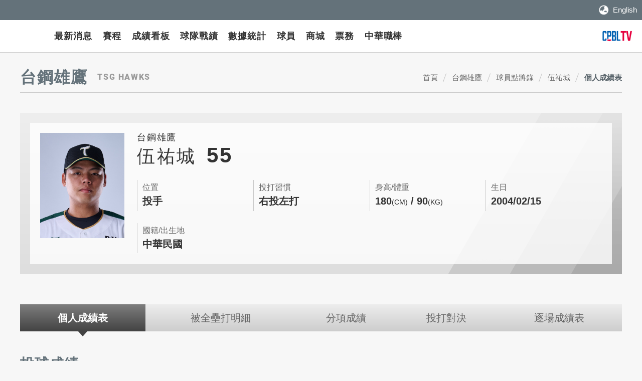

--- FILE ---
content_type: text/html; charset=utf-8
request_url: http://awb.cpbl.com.tw/team/person?acnt=0000006921
body_size: 14628
content:


<!DOCTYPE HTML>
<html xmlns="http://www.w3.org/1999/xhtml" lang="zh-Hant">
<head>
    <!-- Google Tag Manager -->
    <script>
        (function (w, d, s, l, i) {
            w[l] = w[l] || []; w[l].push({
                'gtm.start':
                    new Date().getTime(), event: 'gtm.js'
            }); var f = d.getElementsByTagName(s)[0],
                j = d.createElement(s), dl = l != 'dataLayer' ? '&l=' + l : ''; j.async = true; j.src =
                    'https://www.googletagmanager.com/gtm.js?id=' + i + dl; f.parentNode.insertBefore(j, f);
        })(window, document, 'script', 'dataLayer', 'GTM-56Z9JC');</script>
    <!-- End Google Tag Manager -->




<meta name="viewport" content="width=device-width, initial-scale=1.0, user-scalable=no, minimum-scale=1.0, maximum-scale=1.0" />
<meta name="apple-mobile-web-app-capable" content="yes" />
<meta http-equiv="content-type" content="text/html; charset=UTF-8" />
<meta charset="UTF-8" />
    <meta name="description" content="中華職業棒球大聯盟（CPBL），簡稱中華職棒、中職，是臺灣目前唯一的職業棒球聯盟，也是臺灣最早成立的職業運動聯盟。" />
    <meta property="og:title" content="亞洲冬季棒球聯盟 Asia Winter Baseball League" />
    <meta property="og:description" content="中華職業棒球大聯盟（CPBL），簡稱中華職棒、中職，是臺灣目前唯一的職業棒球聯盟，也是臺灣最早成立的職業運動聯盟。" />
    <meta property="og:image" content="https://awb.cpbl.com.tw/theme/common/images/project/logo_awbl.png" />

    
    <title>個人成績表 | 亞洲冬季棒球聯盟 Asia Winter Baseball League</title>

    <link rel="shortcut icon" href="/theme/client/images/favicon.ico" />

    <link href="/layout/awb_TW/css/style.css?v=20220331" rel="stylesheet" type="text/css" />
    

<link href="/layout/awb_TW/css/content.css?v=20220505" rel="stylesheet" type="text/css" />


<link href="/bundles/css?v=nzlhs8MdHZvr4Vdkx1gtXwY2K0Px_QlNX-C-c3KOB8U1" rel="stylesheet"/>

<script src="/bundles/js?v=cMJnvfZcEvaTCPzMeoZ9EtsJaAAttTbJD_dlsbL_-CE1"></script>


<script type="text/javascript">
    var pgInfo = {
        SystemPhase: 11,
        Form: null,
        WebSiteRoot: "/",
        UploadRoot: "/files/"
    };

    $(function () {
        pgInfo.Form = $("form[id='MainForm']");
    });
</script>


<script type="text/javascript">
    var captchaHelper = (function () {
        return {
            reset: function () {
                $('.captcha-code').attr('src', '/pageutil/captchacode' + "?" + Math.floor(Math.random() * (1000 - 1 + 1) + 1));
                return false;
            }
        };
    })();

    $(function () {
        //captchaHelper.reset();
    });
</script>


    <script type="text/javascript">
        $(function () {
            $('.superfish').superfish();
            $('#MenuMobile').mmenu();
        });
        Date.prototype.addDays = function (days) {
            this.setDate(this.getDate() + days);
            return this;
        }
        Date.prototype.format = function (fmt) {
            var o = {
                "M+": this.getMonth() + 1, //月份
                "d+": this.getDate(), //日
                "h+": this.getHours(), //小時
                "m+": this.getMinutes(), //分
                "s+": this.getSeconds(), //秒
                "q+": Math.floor((this.getMonth() + 3) / 3), //季度
                "S": this.getMilliseconds() //毫秒
            };
            if (/(y+)/.test(fmt)) fmt = fmt.replace(RegExp.$1, (this.getFullYear() + "").substr(4 - RegExp.$1.length));
            for (var k in o)
                if (new RegExp("(" + k + ")").test(fmt)) fmt = fmt.replace(RegExp.$1, (RegExp.$1.length == 1) ? (o[k]) : (("00" + o[k]).substr(("" + o[k]).length)));
            return fmt;
        }
    </script>

    <link href="/layout/awb_TW/css/width_narrow.css" media="only screen and (max-width: 639px)" rel="stylesheet" type="text/css" />
    <link href="/layout/awb_TW/css/width_wide.css" media="only screen and (min-width: 640px) and (max-width: 1023px)" rel="stylesheet" type="text/css" />
    <link href="/layout/awb_TW/css/width_desktop.css" media="only screen and (min-width: 1024px)" rel="stylesheet" type="text/css" />
    
        <script src="/theme/client/js/vue.min.js"></script>

    



<style>
    [v-cloak] {
        display: none;
    }

    .slide-enter-active {
        -moz-transition-duration: 0.3s;
        -webkit-transition-duration: 0.3s;
        -o-transition-duration: 0.3s;
        transition-duration: 0.3s;
    }

    .slide-leave-active {
        -moz-transition-duration: 0.3s;
        -webkit-transition-duration: 0.3s;
        -o-transition-duration: 0.3s;
        transition-duration: 0.3s;
    }

    .slide-enter-to, .slide-leave {
        max-height: 500px;
        overflow: hidden;
    }

    .slide-enter, .slide-leave-to {
        overflow: hidden;
        max-height: 0;
    }
</style>


</head>
<body>
    <!-- Google Tag Manager (noscript) -->
    <noscript>
        <iframe src="https://www.googletagmanager.com/ns.html?id=GTM-56Z9JC"
                height="0" width="0" style="display:none;visibility:hidden"></iframe>
    </noscript>
    <!-- End Google Tag Manager (noscript) -->

    <div id="Wrap">
        <header id="Header">
            <div>
                <div class="Topper">
                    <div>
                        <div class="top_links">
                            <ul class="list">
                                <li class="lang"><a href="https://awb.cpbl.com.tw/en">English</a></li>
                            </ul>
                        </div>
                        <div style="height:40px"></div>
                    </div>
                </div>
                <div class="col_left">
                    <div class="logo">
                        <h1><a href="/" title="亞洲冬季棒球聯盟 Asia Winter Baseball League" style="background-image: url('https://awb.cpbl.com.tw/files/file_pool/1/0P302669468315190764/2025AWB_Logo.png'); height: 110%;">亞洲冬季棒球聯盟 Asia Winter Baseball League</a></h1>
                    </div>

                    <nav id="Menu">
                        <div>
                            <ul class="menu_list superfish">
                                <li class="home"><a href="/" title="亞洲冬季棒球聯盟 Asia Winter Baseball League" style="background-image: url('https://awb.cpbl.com.tw/files/file_pool/1/0P302669468315190764/2025AWB_Logo.png')">亞洲冬季棒球聯盟 Asia Winter Baseball League</a></li>
                                <li>
                                    <a href="/event">最新消息</a>
                                    <ul>
                                        <li><a href="/event">賽事新聞</a></li>
                                        <li><a href="/news">新聞公告</a></li>
                                    </ul>
                                </li>
                                <li><a href="/schedule">賽程</a></li>
                                <li><a href="/box">成績看板</a></li>
                                <li>
                                    <a href="/standings/season">球隊戰績</a>
                                    <ul>
                                        <li><a href="/standings/season">本季球隊戰績</a></li>
                                        <li><a href="/standings/history">歷年球隊戰績</a></li>
                                    </ul>
                                </li>
                                <li>
                                    <a href="/stats/toplist">數據統計</a>
                                    <ul>
                                        <li><a href="/stats/toplist">單項排行榜</a></li>
                                        <li><a href="/stats/recordall">全記錄查詢</a></li>
                                        <li><a href="/stats/hr">歷年全壘打明細</a></li>
                                    </ul>
                                </li>
                                <li>
                                    <a href="/player">球員</a>
                                    <ul>
                                        <li><a href="/player">球員點將錄</a></li>
                                    </ul>
                                </li>
                                    <li>
                                        <a href="https://cpbl.cyberbiz.co/"
                                           target="_self"
                                           title="CPBL商城">商城</a>
                                    </li>
                                <li><a href="/ticketing">票務</a></li>
                                <li><a href="https://www.cpbl.com.tw/">中華職棒</a></li>
                            </ul>
                        </div>
                    </nav>
                </div>

                <div class="col_right">
                        <div class="teams">
                            <ul>
                                    <li><a href="/team?TeamNo=ZZZ389" title="台灣海洋" style="background-image:url('https://awb.cpbl.com.tw/files/file_pool/1/0p302679116772224196/seas2025.png')">台灣海洋</a></li>
                                    <li><a href="/team?TeamNo=ZZZ379" title="台灣山林" style="background-image:url('https://awb.cpbl.com.tw/files/file_pool/1/0p302679237216103214/mountains2025.png')">台灣山林</a></li>
                                    <li><a href="/team?TeamNo=ZZZ040" title="日職聯隊" style="background-image:url('https://awb.cpbl.com.tw/files/file_pool/1/0p302697097606397008/2025npb_white.png')">日職聯隊</a></li>
                                    <li><a href="/team?TeamNo=ZZZ083" title="日本社會人隊" style="background-image:url('https://awb.cpbl.com.tw/files/file_pool/1/0n313676506529018371/logo_awb_jaba_large.png')">日本社會人隊</a></li>
                                    <li><a href="/team?TeamNo=ZZZ041" title="韓職聯隊" style="background-image:url('https://awb.cpbl.com.tw/files/file_pool/1/0p302696726062429071/2025kbo_white.png')">韓職聯隊</a></li>
                            </ul>
                        </div>
                    <div class="cpbltv"><a href="https://hamivideo.hinet.net/main/606.do" target="_blank" title="CPBLTV(開啟新視窗)">CPBLTV</a></div>
                </div>
            </div>
        </header>

        





<div id="Center">
    <div id="Content">

        <div class="PageTitle"><h2>台鋼雄鷹<span class="en">TSG Hawks</span></h2></div>
        <div id="Breadcrumbs">
            <div>
                <ul>
                    <li><a href="/">首頁</a></li>
                        <li><a href="/team?TeamNo=AKP011">台鋼雄鷹</a></li>
                    <li><a href="/player">球員點將錄</a></li>
                    <li><a href="/team/person?Acnt=0000006921">伍祐城</a></li>
                    <li><a href="javascript:;">個人成績表</a></li>
                </ul>
            </div>
        </div>

        <div class="ContHeader">


<div class="PlayerBrief">
    <div>
        <div class="img"><span style="background-image:url('/files/atts/0N062485217858503814/55伍祐城2025.jpg')"></span></div>

        <dl>
            <dt>
                <div class="team">台鋼雄鷹</div>
                <div class="name">伍祐城<span class="number">55</span></div>
            </dt>
            <dd class="pos">
                <div class="label">位置</div>
                <div class="desc">投手</div>
            </dd>
            <dd class="b_t">
                <div class="label">投打習慣</div>
                <div class="desc">右投左打</div>
            </dd>
            <dd class="ht_wt">
                <div class="label">身高/體重</div>
                <div class="desc">180<span class="unit">(CM)</span> / 90<span class="unit">(KG)</span></div>
            </dd>
            <dd class="born">
                <div class="label">生日</div>
                <div class="desc">2004/02/15</div>
            </dd>
            <dd class="nationality">
                <div class="label">國籍/出生地</div>
                <div class="desc">中華民國</div>
            </dd>
        </dl>
    </div>
</div>

            <a name="ch_bottom"></a>
        </div>
        <div class="PlayerHeader">


<div class="PlayerHeader">
    <div class="PlayerNav ContNav">
        <div class="nav_trigger">個人成績表</div>
        <div class="nav_list">
            <ul>
                <li><a href="/team/person?Acnt=0000006921">個人成績表</a></li>
                <li><a href="/team/hr?Acnt=0000006921">被全壘打明細</a></li>
                <li><a href="/team/apart?Acnt=0000006921">分項成績</a></li>
                <li><a href="/team/fighting?Acnt=0000006921">投打對決</a></li>
                <li><a href="/team/follow?Acnt=0000006921">逐場成績表</a></li>
            </ul>
        </div>
    </div>
    <a name="ph_bottom"></a>
</div>

<script>
    $(function () {
        var str = '個人成績表';
        $('.nav_list ul li a').each(function() {
            if (str.indexOf($(this).text()) != -1) {
                $(this).parent().attr("class","actived");
            }
        });
    });
</script>
            <a name="ph_bottom"></a>
        </div>

        <div id="bindVue" v-cloak=v-cloak>
<template v-if="battingScore.length > 0 || defendStation != '投手'">
    <div class="DistTitle">
        <h3>打擊成績<span class="en"></span></h3>
    </div>

    <div class="RecordTableWrap">
        <div class="record_table_swipe_guide">
            <div class="desktop"></div>
            <div class="mobile"></div>
        </div>
        <div class="record_table_scroll_ctrl" style="display: block;">
            <a href="javascript:;" class="scroll_left"></a>
            <a href="javascript:;" class="scroll_right"></a>
        </div>
        <div class="RecordTableOuter">
            <div class="RecordTable">
                <table>
                    <tr>
                        <th class="sticky">
                            <div class="sticky_wrap">
                                <div class="year">年度</div>
                                <div class="team">球隊</div>
                            </div>
                        </th>
                        <th class="num">出賽數</th>
                        <th class="num">打席</th>
                        <th class="num">打數</th>
                        <th class="num">打點</th>
                        <th class="num">得分</th>
                        <th class="num">安打</th>
                        <th class="num">一安</th>
                        <th class="num">二安</th>
                        <th class="num">三安</th>
                        <th class="num">全壘打</th>
                        <th class="num">壘打數</th>
                        <th class="num">被三振</th>
                        <th class="num">盜壘</th>
                        <th class="num" title="上壘率=(安打+四壞球+故意四壞球+觸身球)/(打數+四壞球+故意四壞球+觸身球+犧牲飛球)">上壘率</th>
                        <th class="num" title="長打率=壘打數/打數">長打率</th>
                        <th class="num" title="打擊率=安打/打數">打擊率</th>
                        <th class="num">雙殺打</th>
                        <th class="num">犧短</th>
                        <th class="num">犧飛</th>
                        <th class="num">四壞</th>
                        <th class="num">（故四）</th>
                        <th class="num">死球</th>
                        <th class="num">盜壘刺</th>
                        <th class="num">滾地出局</th>
                        <th class="num">高飛出局</th>
                        <th class="num">滾飛出局比</th>
                        <th class="num" title="盜壘率=盜壘/(盜壘+盜壘刺)">盜壘率</th>
                        <th class="num" title="整體攻擊指數=上壘率+長打率">整體攻擊指數</th>
                    </tr>
                    <tr v-for="(item, index) in battingScore" :key="item.SId.Value">
                        <td class="sticky">
                            <div class="sticky_wrap">
                                <div class="year">{{ item.Year }}</div>
                                <div class="team">{{ item.TeamAbbrName }}</div>
                            </div>
                        </td>
                        <td class="num">{{ item.TotalGames }}</td>
                        <td class="num">{{ item.PlateAppearances }}</td>
                        <td class="num">{{ item.HitCnt }}</td>
                        <td class="num">{{ item.RunBattedINCnt }}</td>
                        <td class="num">{{ item.ScoreCnt }}</td>
                        <td class="num">{{ item.HittingCnt }}</td>
                        <td class="num">{{ item.OneBaseHitCnt }}</td>
                        <td class="num">{{ item.TwoBaseHitCnt }}</td>
                        <td class="num">{{ item.ThreeBaseHitCnt }}</td>
                        <td class="num">{{ item.HomeRunCnt }}</td>
                        <td class="num">{{ item.TotalBases }}</td>
                        <td class="num">{{ item.StrikeOutCnt }}</td>
                        <td class="num">{{ item.StealBaseOKCnt }}</td>
                        <td class="num">{{ item.Obp.toFixed(3) }}</td>
                        <td class="num">{{ item.Slg.toFixed(3) }}</td>
                        <td class="num">{{ item.Avg.toFixed(3) }}</td>
                        <td class="num">{{ item.DoublePlayBatCnt }}</td>
                        <td class="num">{{ item.SacrificeHitCnt }}</td>
                        <td class="num">{{ item.SacrificeFlyCnt }}</td>
                        <td class="num">{{ item.BasesONBallsCnt }}</td>
                        <td class="num">（{{ item.IntentionalBasesONBallsCnt }}）</td>
                        <td class="num">{{ item.HitBYPitchCnt }}</td>
                        <td class="num">{{ item.StealBaseFailCnt }}</td>
                        <td class="num">{{ item.GroundOut }}</td>
                        <td class="num">{{ item.FlyOut }}</td>
                        <td class="num">{{ item.Goao.toFixed(3) }}</td>
                        <td class="num">{{ item.SB.toFixed(2) }}</td>
                        <td class="num">{{ item.Ops.toFixed(3) }}</td>
                    </tr>

                    <tr class="total">
                        <td class="sticky">
                            <div class="sticky_wrap">
                                <div class="year">TOTAL</div>
                                <div class="team"></div>
                            </div>
                        </td>
                        <td class="num">{{ totalBattingScore.TotalGames }}</td>
                        <td class="num">{{ totalBattingScore.PlateAppearances }}</td>
                        <td class="num">{{ totalBattingScore.HitCnt }}</td>
                        <td class="num">{{ totalBattingScore.RunBattedINCnt }}</td>
                        <td class="num">{{ totalBattingScore.ScoreCnt }}</td>
                        <td class="num">{{ totalBattingScore.HittingCnt }}</td>
                        <td class="num">{{ totalBattingScore.OneBaseHitCnt }}</td>
                        <td class="num">{{ totalBattingScore.TwoBaseHitCnt }}</td>
                        <td class="num">{{ totalBattingScore.ThreeBaseHitCnt }}</td>
                        <td class="num">{{ totalBattingScore.HomeRunCnt }}</td>
                        <td class="num">{{ totalBattingScore.TotalBases }}</td>
                        <td class="num">{{ totalBattingScore.StrikeOutCnt }}</td>
                        <td class="num">{{ totalBattingScore.StealBaseOKCnt }}</td>
                        <td class="num">{{ $bbFormult.calcObp(totalBattingScore.HittingCnt, totalBattingScore.HitCnt, totalBattingScore.BasesONBallsCnt, totalBattingScore.HitBYPitchCnt, totalBattingScore.SacrificeFlyCnt).toFixed(3) }}</td>
                        <td class="num">{{ $bbFormult.calcSlg(totalBattingScore.TotalBases, totalBattingScore.HitCnt).toFixed(3) }}</td>
                        <td class="num">{{ $bbFormult.calcAvg(totalBattingScore.HittingCnt, totalBattingScore.HitCnt).toFixed(3) }}</td>
                        <td class="num">{{ totalBattingScore.DoublePlayBatCnt }}</td>
                        <td class="num">{{ totalBattingScore.SacrificeHitCnt }}</td>
                        <td class="num">{{ totalBattingScore.SacrificeFlyCnt }}</td>
                        <td class="num">{{ totalBattingScore.BasesONBallsCnt }}</td>
                        <td class="num">（{{ totalBattingScore.IntentionalBasesONBallsCnt }}）</td>
                        <td class="num">{{ totalBattingScore.HitBYPitchCnt }}</td>
                        <td class="num">{{ totalBattingScore.StealBaseFailCnt }}</td>
                        <td class="num">{{ totalBattingScore.GroundOut }}</td>
                        <td class="num">{{ totalBattingScore.FlyOut }}</td>
                        <td class="num">{{ $bbFormult.calcGoga(totalBattingScore.GroundOut, totalBattingScore.FlyOut).toFixed(3) }}</td>
                        <td class="num">{{ $bbFormult.calcSb(totalBattingScore.StealBaseOKCnt, totalBattingScore.StealBaseFailCnt).toFixed(2) }}</td>
                        <td class="num">{{ $bbFormult.calcOps($bbFormult.calcObp(totalBattingScore.HittingCnt, totalBattingScore.HitCnt, totalBattingScore.BasesONBallsCnt, totalBattingScore.HitBYPitchCnt, totalBattingScore.SacrificeFlyCnt), $bbFormult.calcSlg(totalBattingScore.TotalBases, totalBattingScore.HitCnt)).toFixed(3) }}</td>
                    </tr>
                </table>
            </div>
        </div>
    </div>
</template><template v-if="pitchScore.length > 0 || defendStation == '投手'">
    <div class="DistTitle">
        <h3>投球成績<span class="en"></span></h3>
    </div>

    <div class="RecordTableWrap">
        <div class="record_table_swipe_guide">
            <div class="desktop"></div>
            <div class="mobile"></div>
        </div>
        <div class="record_table_scroll_ctrl" style="display: block;">
            <a href="javascript:;" class="scroll_left"></a>
            <a href="javascript:;" class="scroll_right"></a>
        </div>
        <div class="RecordTableOuter">
            <div class="RecordTable">
                <table>
                    <tr>
                        <th class="sticky">
                            <div class="sticky_wrap">
                                <div class="year">年度</div>
                                <div class="team">球隊</div>
                            </div>
                        </th>
                        <th class="num">出賽數</th>
                        <th class="num">先發</th>
                        <th class="num">後援</th>
                        <th class="num">完投</th>
                        <th class="num">完封</th>
                        <th class="num">無四死球</th>
                        <th class="num">勝場</th>
                        <th class="num">敗場</th>
                        <th class="num">救援成功</th>
                        <th class="num">救援失敗</th>
                        <th class="num">中繼成功</th>
                        <th class="num">投球局數</th>
                        <th class="num" title="每局被上壘率=(安打+四壞球)/投球局數">每局被上壘率</th>
                        <th class="num" title="防禦率=自責分*9/投球局數">防禦率</th>
                        <th class="num">面對打席</th>
                        <th class="num">總投球數</th>
                        <th class="num">被安打</th>
                        <th class="num">被全壘打</th>
                        <th class="num">四壞</th>
                        <th class="num">（故四）</th>
                        <th class="num">死球</th>
                        <th class="num">奪三振</th>
                        <th class="num">暴投</th>
                        <th class="num">投手犯規</th>
                        <th class="num">失分</th>
                        <th class="num">自責分</th>
                        <th class="num">滾地出局</th>
                        <th class="num">高飛出局</th>
                        <th class="num">滾飛出局比</th>
                    </tr>
                    <tr v-for="(item, index) in pitchScore" :key="item.SId.Value">
                        <td class="sticky">
                            <div class="sticky_wrap">
                                <div class="year">{{ item.Year }}</div>
                                <div class="team">{{ item.TeamAbbrName }}</div>
                            </div>
                        </td>
                        <td class="num">{{ item.TotalGames }}</td>
                        <td class="num">{{ item.PitchStarting }}</td>
                        <td class="num">{{ item.PitchCloser }}</td>
                        <td class="num">{{ item.CompleteGames }}</td>
                        <td class="num">{{ item.ShoutOut }}</td>
                        <td class="num">{{ item.NoBaseBalled }}</td>
                        <td class="num">{{ item.Wins }}</td>
                        <td class="num">{{ item.Loses }}</td>
                        <td class="num">{{ item.SaveOK }}</td>
                        <td class="num">{{ item.SaveFail }}</td>
                        <td class="num">{{ item.ReliefPointCnt }}</td>
                        <td class="num">{{ item.InningPitched.toFixed(1) }}</td>
                        <td class="num">{{ item.Whip.toFixed(2) }}</td>
                        <td class="num">{{ item.Era.toFixed(2) }}</td>
                        <td class="num">{{ item.PlateAppearances }}</td>
                        <td class="num">{{ item.PitchCnt }}</td>
                        <td class="num">{{ item.HittingCnt }}</td>
                        <td class="num">{{ item.HomeRunCnt }}</td>
                        <td class="num">{{ item.BasesONBallsCnt }}</td>
                        <td class="num">（{{ item.IntentionalBasesONBallsCnt }}）</td>
                        <td class="num">{{ item.HitBYPitchCnt }}</td>
                        <td class="num">{{ item.StrikeOutCnt }}</td>
                        <td class="num">{{ item.WildPitchCnt }}</td>
                        <td class="num">{{ item.BalkCnt }}</td>
                        <td class="num">{{ item.RunCnt }}</td>
                        <td class="num">{{ item.EarnedRunCnt }}</td>
                        <td class="num">{{ item.GroundOut }}</td>
                        <td class="num">{{ item.FlyOut }}</td>
                        <td class="num">{{ item.Goao.toFixed(3) }}</td>
                    </tr>
                    <tr class="total">
                        <td class="sticky">
                            <div class="sticky_wrap">
                                <div class="year">TOTAL</div>
                                <div class="team"></div>
                            </div>
                        </td>
                        <td class="num">{{ totalPitchScore.TotalGames }}</td>
                        <td class="num">{{ totalPitchScore.PitchStarting }}</td>
                        <td class="num">{{ totalPitchScore.PitchCloser }}</td>
                        <td class="num">{{ totalPitchScore.CompleteGames }}</td>
                        <td class="num">{{ totalPitchScore.ShoutOut }}</td>
                        <td class="num">{{ totalPitchScore.NoBaseBalled }}</td>
                        <td class="num">{{ totalPitchScore.Wins }}</td>
                        <td class="num">{{ totalPitchScore.Loses }}</td>
                        <td class="num">{{ totalPitchScore.SaveOK }}</td>
                        <td class="num">{{ totalPitchScore.SaveFail }}</td>
                        <td class="num">{{ totalPitchScore.ReliefPointCnt }}</td>
                        <td class="num">{{ $bbFormult.calcInningPitched(totalPitchScore.InningPitched, totalPitchScore.InningPitchedDiv3) }}</td>
                        <td class="num">{{ $bbFormult.calcWhip(totalPitchScore.InningPitched, totalPitchScore.InningPitchedDiv3, totalPitchScore.HittingCnt, totalPitchScore.BasesONBallsCnt).toFixed(2) }}</td>
                        <td class="num">{{ $bbFormult.calcEra(totalPitchScore.InningPitched, totalPitchScore.InningPitchedDiv3, totalPitchScore.EarnedRunCnt).toFixed(2) }}</td>
                        <td class="num">{{ totalPitchScore.PlateAppearances }}</td>
                        <td class="num">{{ totalPitchScore.PitchCnt }}</td>
                        <td class="num">{{ totalPitchScore.HittingCnt }}</td>
                        <td class="num">{{ totalPitchScore.HomeRunCnt }}</td>
                        <td class="num">{{ totalPitchScore.BasesONBallsCnt }}</td>
                        <td class="num">（{{ totalPitchScore.IntentionalBasesONBallsCnt }}）</td>
                        <td class="num">{{ totalPitchScore.HitBYPitchCnt }}</td>
                        <td class="num">{{ totalPitchScore.StrikeOutCnt }}</td>
                        <td class="num">{{ totalPitchScore.WildPitchCnt }}</td>
                        <td class="num">{{ totalPitchScore.BalkCnt }}</td>
                        <td class="num">{{ totalPitchScore.RunCnt }}</td>
                        <td class="num">{{ totalPitchScore.EarnedRunCnt }}</td>
                        <td class="num">{{ totalPitchScore.GroundOut }}</td>
                        <td class="num">{{ totalPitchScore.FlyOut }}</td>
                        <td>{{ $bbFormult.calcGoga(totalPitchScore.GroundOut, totalPitchScore.FlyOut).toFixed(3) }}</td>
                    </tr>
                </table>
            </div>
        </div>
    </div>
</template>

<template>
    <div class="DistTitle">
        <h3>守備成績<span class="en"></span></h3>
    </div>

    <div class="RecordTableWrap">
        <div class="record_table_swipe_guide">
            <div class="desktop"></div>
            <div class="mobile"></div>
        </div>
        <div class="record_table_scroll_ctrl" style="display: block;">
            <a href="javascript:;" class="scroll_left"></a>
            <a href="javascript:;" class="scroll_right"></a>
        </div>
        <div class="RecordTableOuter">
            <div class="RecordTable">
                <table>
                    <tr>
                        <th class="sticky">
                            <div class="sticky_wrap">
                                <div class="year">年度</div>
                                <div class="team">球隊</div>
                            </div>
                        </th>
                        <th class="pos">守備位置</th>
                        <th class="num">出賽數</th>
                        <th class="num">守備機會</th>
                        <th class="num">刺殺</th>
                        <th class="num">助殺</th>
                        <th class="num">失誤</th>
                        <th class="num">雙殺</th>
                        <th class="num">三殺</th>
                        <th class="num" title="守備率=(刺殺+助殺)/(刺殺+助殺+失誤)">守備率</th>
                    </tr>
                    <tr v-for="(item, index) in defenceScore" :key="item[0].SId.Value">
                        <template v-if="item.length == 1">
                            <td class="sticky">
                                <div class="sticky_wrap">
                                    <div class="year">{{ item[0].Year }}</div>
                                    <div class="team">{{ item[0].TeamAbbrName }}</div>
                                </div>
                            </td>
                            <td class="pos">{{ item[0].DefendStationName }}</td>
                            <td class="num">{{ item[0].TotalYearGames }}</td>
                            <td class="num">{{ item[0].DefendCnt }}</td>
                            <td class="num">{{ item[0].PutoutCnt }}</td>
                            <td class="num">{{ item[0].AssistCnt }}</td>
                            <td class="num">{{ item[0].ErrorCnt }}</td>
                            <td class="num">{{ item[0].JoinDoublePlayCnt }}</td>
                            <td class="num">{{ item[0].JoinTripplePlayCnt }}</td>
                            <td class="num">{{ item[0].Fpct.toFixed(3) }}</td>
                        </template>

                        <template v-else>
                            <td class="sticky">
                                <div class="sticky_wrap">
                                    <div class="year">{{ item[0].Year }}</div>
                                    <div class="team">{{ item[0].TeamAbbrName }}</div>
                                </div>
                            </td>
                            <td class="pos">
                                <a href="javascript:;" class="pos_detail_toggle" v-on:click.prevent="toggleSlide">{{ item[0].DefendStationName }}</a>
                                <div class="pos_detail">
                                    <template v-for="(detail, detailIndex) in item" v-if="detailIndex >= 1">
                                        <span>{{ detail.DefendStationName }}</span>
                                    </template>

                                    <span>合計</span>
                                </div>
                            </td>
                            <td class="num">
                                {{ item[0].TotalGames }}
                                <div class="pos_detail">
                                    <template v-for="(detail, detailIndex) in item" v-if="detailIndex >= 1">
                                        <span>{{ detail.TotalGames }}</span>
                                    </template>
                                    <span>{{ item[0].TotalYearGames }}</span>
                                </div>
                            </td>
                            <td class="num">
                                {{ item[0].DefendCnt }}
                                <div class="pos_detail">
                                    <template v-for="(detail, detailIndex) in item" v-if="detailIndex >= 1">
                                        <span>{{ detail.DefendCnt }}</span>
                                    </template>
                                    <span>{{ yearTotalDefenceScore(item).DefendCnt }}</span>
                                </div>
                            </td>
                            <td class="num">
                                {{ item[0].PutoutCnt }}
                                <div class="pos_detail">
                                    <template v-for="(detail, detailIndex) in item" v-if="detailIndex >= 1">
                                        <span>{{ detail.PutoutCnt }}</span>
                                    </template>
                                    <span>{{ yearTotalDefenceScore(item).PutoutCnt }}</span>
                                </div>
                            </td>
                            <td class="num">
                                {{ item[0].AssistCnt }}
                                <div class="pos_detail">
                                    <template v-for="(detail, detailIndex) in item" v-if="detailIndex >= 1">
                                        <span>{{ detail.AssistCnt }}</span>
                                    </template>
                                    <span>{{ yearTotalDefenceScore(item).AssistCnt }}</span>
                                </div>
                            </td>
                            <td class="num">
                                {{ item[0].ErrorCnt }}
                                <div class="pos_detail">
                                    <template v-for="(detail, detailIndex) in item" v-if="detailIndex >= 1">
                                        <span>{{ detail.ErrorCnt }}</span>
                                    </template>
                                    <span>{{ yearTotalDefenceScore(item).ErrorCnt }}</span>
                                </div>
                            </td>
                            <td class="num">
                                {{ item[0].JoinDoublePlayCnt }}
                                <div class="pos_detail">
                                    <template v-for="(detail, detailIndex) in item" v-if="detailIndex >= 1">
                                        <span>{{ detail.JoinDoublePlayCnt }}</span>
                                    </template>
                                    <span>{{ yearTotalDefenceScore(item).JoinDoublePlayCnt }}</span>
                                </div>
                            </td>
                            <td class="num">
                                {{ item[0].JoinTripplePlayCnt }}
                                <div class="pos_detail">
                                    <template v-for="(detail, detailIndex) in item" v-if="detailIndex >= 1">
                                        <span>{{ detail.JoinTripplePlayCnt }}</span>
                                    </template>
                                    <span>{{ yearTotalDefenceScore(item).JoinTripplePlayCnt }}</span>
                                </div>
                            </td>
                            <td class="num">
                                {{ item[0].Fpct.toFixed(3) }}
                                <div class="pos_detail">
                                    <template v-for="(detail, detailIndex) in item" v-if="detailIndex >= 1">
                                        <span>{{ detail.Fpct.toFixed(3) }}</span>
                                    </template>
                                    <span>{{ $bbFormult.calcFpct(yearTotalDefenceScore(item).PutoutCnt, yearTotalDefenceScore(item).AssistCnt, yearTotalDefenceScore(item).ErrorCnt).toFixed(3) }}</span>
                                </div>
                            </td>
                        </template>
                    </tr>
                    <tr class="total">
                        <td class="sticky">
                            <div class="sticky_wrap">
                                <div class="year">TOTAL</div>
                                <div class="team"></div>
                            </div>
                        </td>
                        <td class="pos"></td>
                        <td class="num">{{ totalDefenceScore.TotalGames }}</td>
                        <td class="num">{{ totalDefenceScore.DefendCnt }}</td>
                        <td class="num">{{ totalDefenceScore.PutoutCnt }}</td>
                        <td class="num">{{ totalDefenceScore.AssistCnt }}</td>
                        <td class="num">{{ totalDefenceScore.ErrorCnt }}</td>
                        <td class="num">{{ totalDefenceScore.JoinDoublePlayCnt }}</td>
                        <td class="num">{{ totalDefenceScore.JoinTripplePlayCnt }}</td>
                        <td class="num">{{ totalDefenceScore.Fcpt }}</td>
                    </tr>
                </table>
            </div>
        </div>
    </div>
</template><template v-if="fighterScore.length > 0">
    <div class="DistTitle">
        <h3>對戰成績<span class="en"></span></h3>
        <div class="search FormElmt">
            <div class="item">
                <select v-model="fighterYear">
                    <option value="">生涯累計</option>
                    <option v-for="(item, index) in options.fighterYearOpts" :key="'yearOptions_' + index" :value="item.Year">
                        {{ item.Year }}
                    </option>
                </select>
            </div>
            <div class="btn"><input type="button" value="查詢" v-on:click="getFighterScore()" /></div>
        </div>
    </div>

    <div class="RecordTableWrap">
        <div class="record_table_swipe_guide" style="display: block;">
            <div class="desktop"></div>
            <div class="mobile"></div>
        </div>
        <div class="record_table_scroll_ctrl" style="display: block;">
            <a href="javascript:;" class="scroll_left"></a>
            <a href="javascript:;" class="scroll_right"></a>
        </div>
        <div class="RecordTableOuter" v-if="defendStation == '投手'">
            <div class="RecordTable">
                <table>
                    <tr>
                        <th class="sticky">球隊</th>
                        <th class="num">先發場數</th>
                        <th class="num">後援</th>
                        <th class="num">完投</th>
                        <th class="num">完封</th>
                        <th class="num">勝</th>
                        <th class="num">敗</th>
                        <th class="num">救援</th>
                        <th class="num">援敗</th>
                        <th class="num">中繼成功</th>
                        <th class="num">局數</th>
                        <th class="num">每局被上壘率</th>
                        <th class="num">防禦率</th>
                        <th class="num">打席</th>
                        <th class="num">總投球數</th>
                        <th class="num">安打</th>
                        <th class="num">全壘打</th>
                        <th class="num">四壞</th>
                        <th class="num">（故四）</th>
                        <th class="num">觸身球</th>
                        <th class="num">三振</th>
                        <th class="num">暴投</th>
                        <th class="num">犯規</th>
                        <th class="num">失分</th>
                        <th class="num">自責分</th>
                    </tr>
                    <tr v-for="(item, index) in fighterScore" :key="item.SId.Value">
                        <td class="sticky">{{ item.FightTeamName }}</td>
                        <td class="num">{{ item.PitchStarting }}</td>
                        <td class="num">{{ item.PitchCloser }}</td>
                        <td class="num">{{ item.CompleteGames }}</td>
                        <td class="num">{{ item.ShoutOut }}</td>
                        <td class="num">{{ item.Wins }}</td>
                        <td class="num">{{ item.Loses }}</td>
                        <td class="num">{{ item.SaveOK }}</td>
                        <td class="num">{{ item.SaveFail }}</td>
                        <td class="num">{{ item.ReliefPointCnt }}</td>
                        <td class="num">{{ item.InningPitched.toFixed(1) }}</td>
                        <td class="num">{{ item.Whip.toFixed(2) }}</td>
                        <td class="num">{{ item.Era.toFixed(2) }}</td>
                        <td class="num">{{ item.PlateAppearances }}</td>
                        <td class="num">{{ item.PitchCnt }}</td>
                        <td class="num">{{ item.HittingCnt }}</td>
                        <td class="num">{{ item.HomeRunCnt }}</td>
                        <td class="num">{{ item.BasesONBallsCnt }}</td>
                        <td class="num">（{{ item.IntentionalBasesONBallsCnt }}）</td>
                        <td class="num">{{ item.HitBYPitchCnt }}</td>
                        <td class="num">{{ item.StrikeOutCnt }}</td>
                        <td class="num">{{ item.WildPitchCnt }}</td>
                        <td class="num">{{ item.BalkCnt }}</td>
                        <td class="num">{{ item.RunCnt }}</td>
                        <td class="num">{{ item.EarnedRunCnt }}</td>
                    </tr>
                </table>
            </div>
        </div>

        <div class="RecordTableOuter" v-else>
            <div class="RecordTable">
                <table>
                    <tr>
                        <th class="sticky">球隊</th>
                        <th class="num">出賽數</th>
                        <th class="num">打席</th>
                        <th class="num">打數</th>
                        <th class="num">打點</th>
                        <th class="num">得分</th>
                        <th class="num">安打</th>
                        <th class="num">一安</th>
                        <th class="num">二安</th>
                        <th class="num">三安</th>
                        <th class="num">全壘打</th>
                        <th class="num">壘打數</th>
                        <th class="num">雙殺打</th>
                        <th class="num" title="打擊率=安打/打數">打擊率</th>
                        <th class="num">犧短</th>
                        <th class="num">犧飛</th>
                        <th class="num">四壞</th>
                        <th class="num">（故四）</th>
                        <th class="num">死球</th>
                        <th class="num">被三振</th>
                        <th class="num">盜壘</th>
                        <th class="num">盜壘刺</th>
                        <th class="num" title="盜壘率=盜壘/(盜壘+盜壘刺)">盜壘率</th>
                        <th class="num" title="上壘率=(安打+四壞球+故意四壞球+觸身球)/(打數+四壞球+故意四壞球+觸身球+犧牲飛球)">上壘率</th>
                        <th class="num" title="長打率=壘打數/打數">長打率</th>
                        <th class="num" title="整體攻擊指數=上壘率+長打率">整體攻擊指數</th>
                    </tr>
                    <tr v-for="(item, index) in fighterScore" :key="item.SId.Value">
                        <td class="sticky">{{ item.FightTeamName }}</td>
                        <td class="num">{{ item.TotalGames }}</td>
                        <td class="num">{{ item.PlateAppearances }}</td>
                        <td class="num">{{ item.HitCnt }}</td>
                        <td class="num">{{ item.RunBattedINCnt }}</td>
                        <td class="num">{{ item.ScoreCnt }}</td>
                        <td class="num">{{ item.HittingCnt }}</td>
                        <td class="num">{{ item.OneBaseHitCnt }}</td>
                        <td class="num">{{ item.TwoBaseHitCnt }}</td>
                        <td class="num">{{ item.ThreeBaseHitCnt }}</td>
                        <td class="num">{{ item.HomeRunCnt }}</td>
                        <td class="num">{{ item.TotalBases }}</td>
                        <td class="num">{{ item.DoublePlayBatCnt }}</td>
                        <td class="num">{{ item.Avg.toFixed(3) }}</td>
                        <td class="num">{{ item.SacrificeHitCnt }}</td>
                        <td class="num">{{ item.SacrificeFlyCnt }}</td>
                        <td class="num">{{ item.BasesONBallsCnt }}</td>
                        <td class="num">（{{ item.IntentionalBasesONBallsCnt }}）</td>
                        <td class="num">{{ item.HitBYPitchCnt }}</td>
                        <td class="num">{{ item.StrikeOutCnt }}</td>
                        <td class="num">{{ item.StealBaseOKCnt }}</td>
                        <td class="num">{{ item.StealBaseFailCnt }}</td>
                        <td class="num">{{ item.SB.toFixed(3) }}</td>
                        <td class="num">{{ item.Obp.toFixed(3) }}</td>
                        <td class="num">{{ item.Slg.toFixed(3) }}</td>
                        <td class="num">{{ item.Ops.toFixed(3) }}</td>
                    </tr>
                </table>
            </div>
        </div>
    </div>
</template>

        </div>
    </div>
</div>



        <div class="BtnTop">
            <a href="#" title="回最上層">TOP</a>
        </div>

        <footer id="Footer">
            <div>
                    <div class="btn_links">
                        <ul>
                                <li><a href="https://dev.cpbl.com.tw/awbl/news/cont?SId=0N305596639978700116" target="_blank" title="中華職棒業務合作"><span><img src="https://awb.cpbl.com.tw/files/file_pool/1/0n313676204707391309/16.jpg" alt="中華職棒業務合作" /></span></a></li>
                                <li><a href="https://www.cpbl.com.tw/news/cont?sid=0M003476575671626729" target="_blank" title="中華職棒人才招募"><span><img src="https://awb.cpbl.com.tw/files/file_pool/1/0n313676305341260326/2021%e5%ae%98%e7%b6%b2_%e6%8b%9b%e5%8b%9fbanner.png" alt="中華職棒人才招募" /></span></a></li>
                                <li><a href="https://www.cpbl.com.tw/news/cont?q=%E7%90%83%E6%A3%92&amp;sid=0O318425694024798050" target="_blank" title="球棒認證"><span><img src="https://awb.cpbl.com.tw/files/file_pool/1/0o318433577846655304/14.jpg" alt="球棒認證" /></span></a></li>
                        </ul>
                    </div>
                                    <div class="teams">
                        <ul>
                                <li><a href="/team?TeamNo=ZZZ379" title="台灣山林" style="background-image:url('https://awb.cpbl.com.tw/files/file_pool/1/0p302692551625490900/2025mountains_white.png')">台灣山林</a></li>
                                <li><a href="/team?TeamNo=ZZZ389" title="台灣海洋" style="background-image:url('https://awb.cpbl.com.tw/files/file_pool/1/0p302692652269379937/2025seas_wite.png')">台灣海洋</a></li>
                                <li><a href="/team?TeamNo=ZZZ083" title="日本社會人" style="background-image:url('https://awb.cpbl.com.tw/files/file_pool/1/0n313676506529018371/logo_awb_jaba_large.png')">日本社會人</a></li>
                                <li><a href="/team?TeamNo=ZZZ040" title="日職聯隊" style="background-image:url('https://awb.cpbl.com.tw/files/file_pool/1/0p302697097606397008/2025npb_white.png')">日職聯隊</a></li>
                                <li><a href="/team?TeamNo=ZZZ041" title="韓職聯隊" style="background-image:url('https://awb.cpbl.com.tw/files/file_pool/1/0p302698452777195097/2025kbo_white.png')">韓職聯隊</a></li>
                        </ul>
                    </div>

                <div class="col_left">
                    <div class="logo"><div style="background-image:url(/theme/common/images/project/logo_new.png)">亞洲冬季棒球聯盟 Asia Winter Baseball League</div></div>
                    <div class="footer_menu">
                        <ul>
                            <li><a href="/about">關於冬盟</a></li>
                            <li><a href="/teamhistory">球隊沿革</a></li>
                            <li><a href="/sitenav">網站地圖</a></li>
                        </ul>
                    </div>
                    <div class="copyright">
                        中華職棒 版權所有 &copy;
                        2026
                        All right reserved.
                    </div>
                </div>

                <div class="col_right">
                    <div class="follow_us">
                        <dl>
                            <dt>關注我們：</dt>
                            <dd class="fb"><a href="https://www.facebook.com/heartbaseball?fref=ts" target="_blank" title="(開啟新視窗)">Facebook粉絲團</a></dd>
                            <dd class="ig"><a href="https://www.instagram.com/cpbl_official/?hl=zh-tw" target="_blank" title="(開啟新視窗)">Instagram</a></dd>
                            <dd class="youtube"><a href="https://www.youtube.com/user/CPBLofficial" target="_blank" title="(開啟新視窗)">YouTube頻道</a></dd>
                        </dl>
                    </div>
                </div>
            </div>
        </footer>

        <div id="nav">
            <div class="switch"><a href="#MenuMobile"><span class="menu-action"><i></i></span></a></div>
            <div id="MenuMobile">
                <ul>
                    <li><a href="/">首頁</a></li>
                    <li><a href="/event">最新消息</a></li>
                    <li><a href="/schedule">賽程</a></li>
                    <li><a href="/box">成績看板</a></li>
                    <li><a href="/standings/season">球隊戰績</a></li>
                    <li>
                        <a href="/stats/toplist">數據統計</a>
                        <ul>
                            <li><a href="/stats/toplist">單項排行榜</a></li>
                            <li><a href="/stats/recordall">全記錄查詢</a></li>
                            <li><a href="/stats/hr">歷年全壘打明細</a></li>
                        </ul>
                    </li>
                    <li>
                        <a href="/player">球員</a>
                        <ul>
                            <li><a href="/player">球員點將錄</a></li>
                        </ul>
                    </li>
                        <li>
                            <a href="javascript:;">球隊</a>
                            <ul>
                                    <li><a href="/team?TeamNo=ZZZ389" title="台灣海洋">台灣海洋</a></li>
                                    <li><a href="/team?TeamNo=ZZZ379" title="台灣山林">台灣山林</a></li>
                                    <li><a href="/team?TeamNo=ZZZ040" title="日職聯隊">日職聯隊</a></li>
                                    <li><a href="/team?TeamNo=ZZZ083" title="日本社會人隊">日本社會人隊</a></li>
                                    <li><a href="/team?TeamNo=ZZZ041" title="韓職聯隊">韓職聯隊</a></li>
                            </ul>
                        </li>
                    <li><a href="/ticketing">票務</a></li>
                    <li><a href="https://www.cpbl.com.tw/">中華職棒</a></li>
                    <li><a href="/about">關於冬盟</a></li>
                    <li><a href="/teamhistory">球隊沿革</a></li>
                    <li><a href="/sitenav">網站地圖</a></li>
                    <li><a href="https://awb.cpbl.com.tw/en">English</a></li>
                    <li><a href="https://hamivideo.hinet.net/main/606.do" target="_blank">CPBLTV</a></li>
                </ul>
            </div>
        </div>
    </div>

    
    <script src="/theme/common/js/calculate-formula.js"></script>
    <script src="/theme/client/js/vue_person.js?update=202309251654"></script>
    <script>
        var app = new Vue({
            el: '#bindVue',
            mixins: [personMixin],
            data: {
                url:{
                    box: '/box',
                    person: '/team/person',
                    team: '/team'
                },
                acnt: '0000006921',
                options:{
                    kindCodeOpts: JSON.parse('[{"Text":"亞洲冬季棒球聯盟","Value":"P"}]' || '[]'),
                    fighterYearOpts: []
                },
                // 守備位置 (投手或野手)
                defendStation: '投手'
            },
            methods: {
                // 取得打擊成績資料
                getBattingScore: function() {
                    var _this = this;

                    $.ajax({
                        url: "/team/getbattingscore",
                        type: "post",
                        data: { acnt: _this.acnt },
                        headers: {
                            RequestVerificationToken: 'ni1q7A19sphyAqLfbo_zzOxyNySMhECQzUpmFjbAzUY50hxth2eFDfxjTqeKV78v63MbZEbrJ4PluljBXBp9C9juT1s1:tEa9RyMkFsFXJ9jIesvAU9YfA007QBntc8ItPXRmq5wsm0y8QkbSdmHlvy091Cz4hkP81hPciTqtJihmHEMPDrlKWPY1'
                        },
                        success: function (result) {
                            if (result.Success) {
                                    _this.battingScore = JSON.parse(result.BattingScore || '[]');
                            }
                        },
                        error: function (errMsg) {
                            console.log(errMsg)
                        },
                        complete: function () {
                            //$("body").unblock()
                        }
                    });
                },
                // 取得投球成績資料
                getPitchScore: function() {
                    var _this = this;

                    $.ajax({
                        url: "/team/getpitchscore",
                        type: "post",
                        data: { acnt: _this.acnt },
                        headers: {
                            RequestVerificationToken: 'LL4wNcwwVGJpd5CncAIz4l8qN5yW4hiB6Qi-mWsl1wTlT-eMcWImrGNj1vuy1VQiGYEfEy7azEEp6chntGDD3AwHYEc1:JDuoUKUBR98t1RNuB6W4nOPvMUwig74aZEQADFn4jvcH5RmCYd7ssEkCLnjHSpMLqdChrVQZfOBJJJ6aDWNH0jqng-k1'
                        },
                        success: function (result) {
                            if (result.Success) {
                                _this.pitchScore = JSON.parse(result.PitchScore || '[]');
                            }
                        },
                        error: function (errMsg) {
                            console.log(errMsg)
                        },
                        complete: function () {
                            //$("body").unblock()
                        }
                    });
                },
                // 取得守備成績資料
                getDefenceScore: function() {
                    var _this = this;

                    $.ajax({
                        url: "/team/getdefencescore",
                        type: "post",
                        data: { acnt: _this.acnt},
                        headers: {
                            RequestVerificationToken: 'KJh5-X_PHgsO7YrgKlTe8JxILI8tAt9j7ToBwcQb6VNz0Wpxpbxb0xTFTngatJL4Va1BH1O4zMCyERlGZvT-USHbKAM1:uAThTZ7NLAdNWpTc-5yEsUqA12B19wb9F-4aayi4ReCpdrotbSHgjR3E9TlXyPxpevlJs7oyceJ9XSYU0kNz9hRyeaE1'
                        },
                        success: function (result) {
                            if (result.Success) {
                                _this.defenceScore = JSON.parse(result.DefenceScore);
                            }
                        },
                        error: function (errMsg) {
                            console.log(errMsg)
                        },
                        complete: function () {
                            //$("body").unblock()
                        }
                    });
                },
                // 取得對戰成績的年份
                getFighterYearOpts: function() {
                    var _this = this;

                    $.ajax({
                        url: "/team/getfighteryearopts",
                        type: "post",
                        data: { acnt: _this.acnt, defendStation: _this.defendStation },
                        headers: {
                            RequestVerificationToken: 'l5gl4YV-bSX4JOniK0vCuUfh3dd0nHiaiKLo9RcYK993HnuvdUWdnm_e8PHTV7hOEuNZB_bRX7PNbb_FDE7urkmSdqw1:WZzwrXjI1sdDeew-L2bYv2KUM6VXyUCqk2CMG1Itb1P5cYuF4XcGu9lSv8StFAIrUK06U8YdrXPg8u7r6ItcxSQAOng1'
                        },
                        success: function (result) {
                            if (result.Success) {
                                _this.options.fighterYearOpts = JSON.parse(result.FighterYearOpts);
                            }
                        },
                        error: function (errMsg) {
                            console.log(errMsg)
                        },
                        complete: function () {
                            //$("body").unblock()
                        }
                    })
                },
                // 取得對戰成績資料
                getFighterScore: function() {
                    var _this = this;

                    $.ajax({
                        url: "/team/getfighterscore",
                        type: "post",
                        data: { acnt: _this.acnt, year: _this.fighterYear, defendStation: _this.defendStation },
                        headers: {
                            RequestVerificationToken: 'MaWnXE_6P9cSTYh9G3bzJmSWCBbioTEYHCXAi4u71Cf7_hx4T8lwZYlJpRNa2TmLoLLv4aSc6qu8ZC-p1-zg7qe7ung1:h_6uI43TQTmVAiF9Tr_Gj8WW4lbxjJozPzmpl51QBPi2JmhcgwMWZknc_Kf0UNEsw0889dvLU8VdAnsKZNDmqE24HcU1'
                        },
                        success: function (result) {
                            if (result.Success) {
                                _this.fighterScore = JSON.parse(result.FighterScore);
                            }
                        },
                        error: function (errMsg) {
                            console.log(errMsg)
                        },
                        complete: function () {
                            //$("body").unblock()
                        }
                    });
                },
            }
        })
    </script>


    <!-- Global site tag (gtag.js) - Google Analytics -->
    <script async src="https://www.googletagmanager.com/gtag/js?id=G-XVM9WZM59B"></script>
    <script>
        window.dataLayer = window.dataLayer || [];
        function gtag() { dataLayer.push(arguments); }
        gtag('js', new Date());
        gtag('config', 'G-XVM9WZM59B');
    </script>
</body>
</html>


--- FILE ---
content_type: text/css
request_url: http://awb.cpbl.com.tw/layout/awb_TW/css/style.css?v=20220331
body_size: 18217
content:
@charset "utf-8";
/* CSS Document */
@import url(font-montserrat.css);/*Montserrat,font-family:'Montserrat', sans-serif; font-weight:400(Regular),600(Semi-bold),700(Bold),800(Extra-bold)*/
@import url(font-roboto.css);/*Roboto,font-family:'Roboto', sans-serif; font-weight:400(Regular),500(Medium),700(Bold),900(Black)*/
@import url(font-oswald.css);/*Oswald,font-family:'Oswald', sans-serif; font-weight:300(Light),400(Regular),600(SemiBold)*/

/* CSS Reset */
html, body, div, span, applet, object, iframe, form,
h1, h2, h3, h4, h5, h6, p, blockquote, pre, a, 
em, img, q, strong, sub, sup,
dl, dt, dd, ol, ul, li { margin:0; padding:0; }
html, body, div, span, applet, object, iframe, h1, h2, h3, h4, h5, h6, p, blockquote, pre, a, abbr, acronym, address, big, cite, code, del, dfn, em, font, img, ins, kbd, q, s, samp, small, strike, strong, sub, sup, tt, var, b, u, i, center, dl, dt, dd, ol, ul, li, fieldset, form, label, legend, table, caption, tbody, tfoot, thead, tr, th, td, textarea, input { box-sizing:border-box; }
img { border:0; }
ul, ol { list-style:none; }
table { border-collapse:collapse; border-spacing:0; }
p { line-height:160%; padding:3px 0; }

select { padding:0; }
select, input, textarea { margin:0; font-family:'Heiti TC', '黑體-繁', 'Microsoft JhengHei', '微軟正黑體', sans-serif; }
input[type="button"], input[type="submit"], input[type="reset"] { padding:0 4px; }
input[type="checkbox"], input[type="radio"] { margin-right:3px; vertical-align:middle; }
input[type="button"], input[type="submit"], input[type="reset"], select, button { cursor:pointer; }
/*ios樣式清除*/
input[type="button"], input[type="submit"], input[type="reset"], button {
	background-color:transparent; border:none; margin:0px;
	background: -ms-linear-gradient(top, rgba(255,255,255,0) 0%, rgba(255,255,255,0) 100%);
	background: linear-gradient(to right, rgba(255,255,255,0) 0%, rgba(255,255,255,0) 100%);
	filter: progid:DXImageTransform.Microsoft.gradient( startColorstr='#00ffffff', endColorstr='#00ffffff',GradientType=1 );
	}


/* 基本設定 */
body { 
	color:#333; font-family:'Heiti TC', '黑體-繁', 'Microsoft JhengHei', '微軟正黑體', sans-serif; 
	background-color:#f7f7f7; -webkit-text-size-adjust:none; -webkit-overflow-scrolling:touch;
	}
#Wrap { height:100%; max-width:1920px; margin:0 auto; position:relative; overflow:hidden; }
body.fixed { overflow:hidden; }

/* 連結 */
a { text-decoration:underline; color:#006ec5; }
a:hover, a:focus { text-decoration:none; color:#e60012; }

/* 反選 */
::selection{ background-color:#00478b; color: #fff; }

/* 頁籤共用 */
.tabs_group .tab_cont .no_data { padding:10px 0; text-align:center; }


/*----------------------------------------------------------------------*/
/* Header */
#Header { position:absolute; top:0; left:0; width:100%; background-color:#fff; border-bottom:1px solid #ccc; z-index:10001; }
#Header > div::after { content:''; display:block; clear:both; }

/* col_left */
#Header .col_left { float:left; height:inherit; }
#Header .col_left::after { content:''; display:block; clear:both; }
#Header .col_left > * { float:left; }

/* logo */
#Header .logo { height:inherit; margin-right:10px; }
#Header .logo h1 { text-align:left; height:inherit; overflow:hidden; }
#Header .logo a { 
	display:block; height:100%; text-indent:-999px; overflow:hidden;
	background-position:center center; background-repeat:no-repeat; background-size:contain; 
	}

/* col_right */
#Header .col_right { float:right; height:inherit; }
#Header .col_right::after { content:''; display:block; clear:both; }
#Header .col_right > * { float:left; }

/* 球隊 */
#Header .teams { float:left; }
#Header .teams li { display:inline-block; padding-left:0.625vw; padding-right:0.625vw; }
#Header .teams li a { 
	display:block; width:32px; height:32px; text-indent:-999px; overflow:hidden; 
	background-position:center center; background-repeat:no-repeat; background-size:contain; 
	-webkit-transition: all 0.3s ease;
	-moz-transition: all 0.3s ease;
	transition: all 0.3s ease;
	}
#Header .teams li a:hover, #Header .teams li a:focus { opacity:0.8; transform:scale(1.15); outline:0; }

/* CPBL TV */
#Header .cpbltv { float:left; padding-left:1vw; }
#Header .cpbltv a { 
	display:block; width:80px; height:32px; text-indent:-999px; overflow:hidden; 
	background:url("../images/logo_cpbltv.png") no-repeat center center; background-size:contain; 
	-webkit-transition: all 0.3s ease;
	-moz-transition: all 0.3s ease;
	transition: all 0.3s ease;
	}
#Header .cpbltv a:hover, #Header .cpbltv a:focus { opacity:0.8; transform:scale(1.08); outline:0; }


/*----------------------------------------------------------------------*/
/* bxSlider_list共通設定 */
/* 不顯示子項目 */
.bxSlider_list li { float:left; list-style:none; position:relative; display:none; }
/* 顯示第一筆項目 */  
.bxSlider_list li:first-child { display:block; }
/* 當JS執行時顯示全部 */
.bx-viewport .bxSlider_list li { display:block; }

.bx-wrapper { position:relative; margin:auto; padding:0; zoom:1; }
.bx-viewport { z-index:9998; position:relative; zoom:1; }
.bxSlider_list { clear:both; position:relative; z-index:9999; overflow:hidden; }

/* 修改Key visual圖片載入時Slider高度過高問題 */
.bxSlider_list { position:relative; }
/* 載入時顯示loading動畫,載完後圖片淡入 */
.bxSlider_list { background:url("../images/loader.gif") no-repeat center center; overflow:hidden; }
.bxSlider_list li { 
	opacity:0; display:block; 
	/*-webkit-transition: all 2s ease;
	-moz-transition: all 2s ease;
	transition: all 2s ease;*/
	}
.bxSlider_list.show { background-image:none; }
.bxSlider_list.show li { opacity:1; }

/* DIRECTION CONTROLS (NEXT / PREV) */
.bx-wrapper .bx-controls-direction a.disabled { display:none; }
.bx-wrapper .bx-controls-direction a { 
	display:block; position:absolute; text-indent:-10000px; z-index:9999;
	-webkit-transition: all 0.3s ease;
	-moz-transition: all 0.3s ease;
	transition: all 0.3s ease;
	}
	
/* PAGER */
.bx-wrapper .bx-pager { position:absolute; z-index:9999; }
.bx-wrapper .bx-pager .bx-pager-item,
.bx-wrapper .bx-controls-auto .bx-controls-auto-item { display:inline-block; }
.bx-wrapper .bx-pager.bx-default-pager a { display:block; text-indent:10000px; }


/*----------------------------------------------------------------------*/
/* Center */
#Center { box-sizing:border-box; position:relative; clear:both; }
#Center::after { content:''; display:block; clear:both; }


/*----------------------------------------------------------------------*/
/* 標題 */
.DistTitle { margin:20px 0; color:#64727a; position:relative; }
.DistTitle::after { content:''; display:block; clear:both }
.DistTitle h3 { 
	float:left; font-weight:bold; font-size:1.75rem; line-height:49px; letter-spacing:0.05em; 
	font-family:'Roboto', 'Heiti TC', '黑體-繁', 'Microsoft JhengHei', '微軟正黑體', sans-serif;
	}
.DistTitle h3::after { content:''; display:block; position:absolute; bottom:-1px; left:0; width:100%; border-bottom:1px solid #ccc; }
.DistTitle .en { 
	display:inline-block; margin-left:10px; vertical-align:top;
	font-weight:900; font-size:1rem; color:#999999; text-transform:uppercase;
	}
.DistTitle a { 
	display:inline-block; text-decoration:none; color:#333; line-height:150%; position:relative; 
	}
.DistTitle a::after { 
	content:''; display:block; position:absolute; left:50%; bottom:2px; width:0; height:2px; background-color:#006ec5; 
	-webkit-transition:all 0.3s ease;
	-moz-transition:all 0.3s ease;
	transition:all 0.3s ease;
	}
.DistTitle a:hover, 
.DistTitle a:focus { color:#006ec5; }
.DistTitle a:hover::after, 
.DistTitle a:focus::after { left:0; width:100%; }
.DistTitle .team_name { display:inline-block; width:30px; height:30px; vertical-align:middle; }
.DistTitle .team_name a { 
	display:block; width:100%; height:100%; text-indent:-999px; overflow:hidden; 
	background-repeat:no-repeat; background-position:center center; background-size:contain;
	-webkit-transition:all 0.3s ease;
	-moz-transition:all 0.3s ease;
	transition:all 0.3s ease;
	}
.DistTitle .team_name a:hover, .DistTitle .team_name a:focus { opacity:0.8; transform:scale(1.1); outline:0; }
.DistTitle .team_name a::after { display:none; }
.DistTitle .team_name span { 
	display:block; width:100%; height:100%; text-indent:-999px; overflow:hidden; 
	background-repeat:no-repeat; background-position:center center; background-size:contain;
	}
.DistTitle .search { float:right; }
.DistTitle .search > div { display:inline-block; margin-right:2px; vertical-align:middle; }
	.DistTitle .search > div:last-child { margin-right:0; }
.DistTitle .search .btn { margin-bottom:5px; }
.DistTitle .search .btn input { 
	background-color:#333; padding:0 15px; color:#fff; line-height:40px; font-size:1rem; 
	-webkit-transition: all 0.3s ease;
	-moz-transition: all 0.3s ease;
	transition: all 0.3s ease;
	}
.DistTitle .search .btn input:hover, .DistTitle .search .btn input:focus { background-color:#008397; }

.DistTitle .btn_more { position:absolute; top:0; right:20px; }
.DistTitle .btn_more a { 
	display:inline-block; padding-right:28px; line-height:40px; color:#666; letter-spacing:0.05em; text-decoration:none; position:relative; 
	-webkit-transition: all 0.3s ease;
	-moz-transition: all 0.3s ease;
	transition: all 0.3s ease;
	}
.DistTitle .btn_more a::before, .DistTitle .btn_more a::after { 
	content:''; position:absolute; top:50%; bottom:auto; display:block; 
	-webkit-transition: all 0.3s ease;
	-moz-transition: all 0.3s ease;
	transition: all 0.3s ease;
	}
.DistTitle .btn_more a::before {
	right:0; width:22px; height:22px; margin-top:-11px; border:1px solid #666; box-sizing:border-box; 
	-webkit-border-radius:50%;
	-moz-border-radius:50%;
	border-radius:50%;
	}
.DistTitle .btn_more a::after {
	left:auto; right:8px; width:8px; height:8px; margin-top:-4px; background-color:transparent; box-sizing:border-box; 
	border-width:0 2px 2px 0; border-style:solid; border-color:#666; 
	-webkit-transform: rotate(-45deg);
	-moz-transform: rotate(-45deg);
	transform: rotate(-45deg);
	}
.DistTitle .btn_more a:hover, .DistTitle .btn_more a:focus { color:#006ec5; }
.DistTitle .btn_more a:hover::before, .DistTitle .btn_more a:focus::before { border-color:#006ec5; background-color:#006ec5; }
.DistTitle .btn_more a:hover::after, .DistTitle .btn_more a:focus::after { border-color:#fff; }


/*----------------------------------------------------------------------*/
/* 球員姓名符號說明 */
.name_symbol_list { margin-top:10px; line-height:150%; font-size:0.875rem; }
.RecordTableWrap + .name_symbol_list { margin-top:-40px; }


/*----------------------------------------------------------------------*/
/* Btn Top */
.BtnTop { 
	text-align:center; z-index:10001; position:fixed; bottom:10px; right:10px;
	width:40px; height:40px; display:none; 
	}
.MenuFix .BtnTop { display:block; }
.BtnTop a { 
	display:block; width:40px; height:40px; background-color:#666; 
	text-indent:-999px; overflow:hidden; position:relative; box-sizing:border-box; z-index:10000; 
	}
.BtnTop a::after {
	content:''; position:absolute; top:17px; left:14px; width:8px; height:8px; border-top:3px solid #fff; border-left:3px solid #fff;
	-webkit-transform: rotate(45deg);
	-moz-transform: rotate(45deg);
	transform: rotate(45deg);
	}
.BtnTop, .BtnTop::before, .BtnTop::after, .BtnTop a, .BtnTop a::after {
	-webkit-transition: all 0.3s ease;
	-moz-transition: all 0.3s ease;
	transition: all 0.3s ease;
	}
.BtnTop a:hover { background-color:#008397; }
	

/*----------------------------------------------------------------------*/
/* Footer */
#Footer { margin-top:100px; background-color:#64727a; color:#fff; }
#Footer > div { max-width:1440px; padding-top:40px; padding-bottom:20px; margin-left:auto; margin-right:auto; box-sizing:content-box; }
#Footer > div::after { content:''; display:block; clear:both; }
#Footer a { color:#fff; text-decoration:none; }
#Footer a:hover, #Footer a:focus { text-decoration:underline; }

#Footer .btn_links { padding-bottom:40px; border-bottom:1px solid #838e95; }
#Footer .btn_links ul::after { content:''; display:block; clear:both; }
#Footer .btn_links li { float:left; }
#Footer .btn_links li a { 
	display:block; padding-bottom:37.5%; position:relative; 
	-webkit-transition: all 0.3s ease;
	-moz-transition: all 0.3s ease;
	transition: all 0.3s ease;
	}
#Footer .btn_links li a:hover, #Footer .btn_links li a:focus { transform:scale(1.03); outline:0; }
#Footer .btn_links li span { 
	display:block; position:absolute; top:0; left:0; width:100%; height:100%; text-align:center; vertical-align:middle; 
	}
#Footer .btn_links li span::before { content:''; display:inline-block; vertical-align:middle; height:100%; }
#Footer .btn_links li span img { display:inline-block; max-width:100%; max-height:100%; vertical-align:middle; }

#Footer .teams { padding:30px 0; border-bottom:1px solid #838e95; text-align:center; }
#Footer .teams li { display:inline-block; }
#Footer .teams li a { 
	display:block; width:80px; height:80px; text-indent:-999px; overflow:hidden; 
	background-position:center center; background-repeat:no-repeat; background-size:contain; 
	-webkit-transition: all 0.3s ease;
	-moz-transition: all 0.3s ease;
	transition: all 0.3s ease;
	}
#Footer .teams li a:hover, #Footer .teams li a:focus { transform:scale(1.08); outline:0; }

#Footer .col_left { padding-top:30px; overflow:hidden; }
#Footer .col_left .logo > div { 
	width:120px; height:60px; text-indent:-999px; overflow:hidden;
	background-position:center center; background-repeat:no-repeat; background-size:contain; 
	}
#Footer .col_left .footer_menu { margin-top:15px; }
#Footer .col_left .footer_menu ul::after { content:''; display:block; clear:both; }
#Footer .col_left .footer_menu li { float:left; margin:0 18px 10px 0; }
#Footer .col_left .footer_menu li a { display:block; line-height:32px; opacity:0.8; }
#Footer .col_left .footer_menu li a:hover, #Footer .col_left .footer_menu li a:focus { opacity:1; }
#Footer .col_left .copyright { font-size:0.875rem; line-height:150%; opacity:0.8; }

#Footer .col_right { padding-top:30px; overflow:hidden; }
/*#Footer .col_right .app_qrcode { float:left; }
#Footer .col_right .app_qrcode dl { overflow:hidden; }
#Footer .col_right .app_qrcode dt { margin-bottom:10px; line-height:150%; }
#Footer .col_right .app_qrcode dd { float:left; text-align:center; }
#Footer .col_right .app_qrcode dd ~ dd { margin-left:20px; }
#Footer .col_right .app_qrcode dd a { display:block; }
#Footer .col_right .app_qrcode dd a::before { 
	content:''; display:block; width:90px; height:90px; margin-bottom:8px; 
	background-repeat:no-repeat; background-position:center center; background-size:contain; 
	}
	#Footer .col_right .app_qrcode dd.ios a::before { background-image:url(../images/cpbl_app_ios.png); }
	#Footer .col_right .app_qrcode dd.andorid a::before { background-image:url(../images/cpbl_app_android.png); }*/

#Footer .col_right .follow_us { float:left; /*padding-left:4vw;*/ }
#Footer .col_right .follow_us dt { margin-bottom:10px; line-height:150%; opacity:0.8; }
#Footer .col_right .follow_us dd { margin-bottom:10px; }
	#Footer .col_right .follow_us dl dd:last-child { margin-bottom:0; } 
#Footer .col_right .follow_us dd a { 
	display:block; padding-left:60px; line-height:46px; opacity:0.8; position:relative; 
	-webkit-transition: all 0.3s ease;
	-moz-transition: all 0.3s ease;
	transition: all 0.3s ease;
	}
#Footer .col_right .follow_us dd a:hover, #Footer .col_right .follow_us dd a:focus { opacity:1; }
#Footer .col_right .follow_us dd a::before { 
	content:''; display:block; position:absolute; top:0; left:0; width:46px; height:46px; background-color:#555; 
	-webkit-border-radius:50%;
	-moz-border-radius:50%;
	border-radius:50%;
	-webkit-transition: all 0.3s ease;
	-moz-transition: all 0.3s ease;
	transition: all 0.3s ease;
	}
	#Footer .col_right .follow_us dd.fb a:hover::before, 
	#Footer .col_right .follow_us dd.fb a:focus::before { background-color:#3b5998; }
	#Footer .col_right .follow_us dd.ig a:hover::before, 
	#Footer .col_right .follow_us dd.ig a:focus::before { background-color:#d02b77; }
	#Footer .col_right .follow_us dd.youtube a:hover::before, 
	#Footer .col_right .follow_us dd.youtube a:focus::before { background-color:#ff0000; }
#Footer .col_right .follow_us dd a::after { 
	content:''; display:block; position:absolute; top:11px; left:11px; width:24px; height:24px;
	background:url(../images/icon_footer_social.png) no-repeat; background-size:100%;
	}
	#Footer .col_right .follow_us dd.fb a::after { background-position:0 0; }
	#Footer .col_right .follow_us dd.ig a::after { background-position:0 50%; }
	#Footer .col_right .follow_us dd.youtube a::after { background-position:0 100%; }


/*----------------------------------------------------------------------*/
/* popup box */
.popup_box { 
	display:none; position:fixed; top:0; left:0; width:100%; height:100vh; background-color:rgba(0,0,0,0.75); box-sizing:border-box; z-index:100006; 
	}
	.popup_box.show { display:block; }
.popup_box .box_wrap { 
	position:absolute; top:50%; left:50%; width:96vw; height:96vh; margin:-48vh 0 0 -48vw; box-sizing:border-box; 
	}
.popup_box .box_wrap > div { 
	width:100%; max-width:1600px; height:100%; margin:0 auto; position:relative; 
	background-color:#fff; box-sizing:border-box; 
	-webkit-box-shadow: 0 0 10px rgba(0,0,0,0.2);
	-moz-box-shadow: 0 0 10px rgba(0,0,0,0.2);
	box-shadow: 0 0 10px rgba(0,0,0,0.2);
	}
.popup_box .scrollable_cont { 
	overflow-y:auto; overflow-x:hidden; height:100%; box-sizing:border-box; position:relative; 
	-webkit-overflow-scrolling:touch; 
	}
	/*添加IOS下卷軸*/
	.popup_box .scrollable_cont::-webkit-scrollbar { -webkit-appearance:none; width:14px; height:14px; }
	.popup_box .scrollable_cont::-webkit-scrollbar-thumb { border-radius:8px; border:3px solid #fff; background-color:rgba(0, 0, 0, .3); }
	.popup_box .scrollable_cont::-webkit-scrollbar-thumb:hover { background-color:#c0321d; }
.popup_box .scrollable_cont > *:first-child { margin-top:0; }
.popup_box .scrollable_cont > *:last-child { margin-bottom:0; }

.popup_box .close { 
	position:absolute; width:32px; height:32px; background-color:#424242; text-indent:-10000px; cursor:pointer; z-index:10000;
	}
.popup_box .close::before, .popup_box .close::after { 
	display:block; content:''; position:absolute; top:50%; left:50%; width:2px; height:16px; margin:-8px 0 0 -1px; background-color:#fff; 
	}
.popup_box .close::before {
    -webkit-transform: rotate(-45deg);
    -moz-transform: rotate(-45deg);
    transform: rotate(-45deg);
	}
.popup_box .close::after {
    -webkit-transform: rotate(45deg);
    -moz-transform: rotate(45deg);
    transform: rotate(45deg);
	}
.popup_box .close:hover { background-color:#005496; }
	@media screen and (max-width: 1023px) {
	.popup_box .close { top:-5px; right:-5px; }
	.popup_box .box_wrap > div { padding:20px 10px; }
	}
	@media screen and (min-width: 1024px) {
	.popup_box .close { top:10px; right:10px; }
	.popup_box .box_wrap > div { padding:40px; }
	}

	
/*----------------------------------------------------------------------*/
/* 表單 */
/* 表單群組 */
/* 注意 ------
fieldset內，表單元件max-width:100%會失效(但IE沒事),加上如下兩個fix(尚未經測試),但須確保fieldset沒有左右margin
又或者,不要用fieldset,改用div
*/
/*IOS webkit fix*/
fieldset.FormGroup { 
	width:auto;
	min-width:0;
	max-width:none;
	}
/*Mozilla fix*/
@-moz-document url-prefix() { fieldset.FormGroup { display:table-cell; }}

.FormGroup { 
	max-width:100%; position:relative; 
	margin-left:0; margin-right:0; /*消除fieldset的左右margin*/
	}
.FormGroup::after { content:''; display:block; clear:both; }
legend.form_group_title { padding-left:0; padding-right:0; }/*消除legend的左右padding*/

.FormGroupWarp > *:first-child { margin-top:0; }
.FormGroupWarp > *:last-child { margin-bottom:0; }
.FormGroup { 
	border:0; background-color:#fff; margin-top:10px; margin-bottom:40px; position:relative; 
	-moz-box-shadow:0 0 10px rgba(0,0,0,0.2);
	-webkit-box-shadow:0 0 10px rgba(0,0,0,0.2);
	box-shadow:0 0 10px rgba(0,0,0,0.2);
	}
.form_group_title { background-color:#434343; }
.form_group_title span { 
	display:block; padding:12px 25px; background-color:#0180c0;
	color:#fff; font-size:1.25rem; font-weight:bold; line-height:150%; 
	background: -ms-linear-gradient(top, rgba(255,255,255,0.3) 0%, rgba(255,255,255,0) 60%);
	background: linear-gradient(to bottom, rgba(255,255,255,0.3) 0%, rgba(255,255,255,0) 60%);
	-moz-box-shadow:0 0 10px rgba(0,0,0,0.2);
	-webkit-box-shadow:0 0 10px rgba(0,0,0,0.2);
	box-shadow:0 0 10px rgba(0,0,0,0.2);
	}
.form_group_title.icon span::before { 
	content:''; display:inline-block; width:24px; height:24px; vertical-align:middle; margin:0 10px 0.15em 0; 
	background:url("../images/icon_checkout_filling.png") no-repeat; background-size:100%; 
	}
	.form_group_title.recipient span::before { background-position:0 0; }
	.form_group_title.pay_info span::before { background-position:0 25%; }
	.form_group_title.invoice span::before { background-position:0 50%; }
	.form_group_title.delivery span::before { background-position:0 75%; }
	.form_group_title.refund span::before { background-position:0 100%; }
.FormGroup > *:first-child { margin-top:0; }
.FormGroup > *:last-child { margin-bottom:0; }

/* 表單表格 */
.FormTableWrap { margin:10px 0 30px; }
.FormTableWrap > *:first-child { margin-top:0; }
.FormTableWrap > *:last-child { margin-bottom:0; }
table.FormTable { width:100%; margin:10px 0 20px; table-layout:fixed; }
table.FormTable > tbody > tr > th, table.FormTable > tbody > tr > td { color:#333; }
table.FormTable > tbody > tr > th { font-weight:bold; line-height:26px; position:relative; }
table.FormTable > tbody > tr > th span { font-weight:bold; color:#ec407a; }
table.FormTable > tbody > tr > td { line-height:40px; }

/* 表單內按鈕 */
.FormElmt .inline_btn { display:inline-block; margin-right:6px; vertical-align:top; }
.FormElmt .inline_btn span { margin-right:6px; margin-bottom:6px; display:inline-block; }
.FormElmt .inline_btn span > * { 
	display:block; padding-left:15px; padding-right:15px; background-color:#b6ac9e; 
	color:#fff; height:40px; line-height:40px; box-sizing:border-box; 
	-webkit-border-radius:5px;
	-moz-border-radius:5px;
	border-radius:5px;
	}
	.FormElmt .inline_btn span > a { text-decoration:none; }
	.FormElmt .inline_btn span > input { margin:0; border:0; font-size:100%; }
.FormElmt .inline_btn span[class] > * { background-image:url("../images/icon_inline_btn.png"); background-repeat:no-repeat; padding-left:35px; }
	.FormElmt .inline_btn span.search > * { background-position:15px 0; }
.FormElmt .inline_btn span > *:hover, .FormElmt .inline_btn span > *:focus { background-color:#c9161d; }
.FormElmt .inline_btn.block { display:block; margin-left:0; margin-right:0; }

/* 表單警告/提示 */
.FormElmt .form_alert { display:inline-block; margin-left:10px; margin-right:6px; vertical-align:top; }
.FormElmt .form_alert span { 
	display:inline-block; margin-right:6px; margin-bottom:6px; padding-left:15px; padding-right:15px; background-color:#c9161d; 
	color:#fff; line-height:36px; font-size:0.875rem; box-sizing:border-box; position:relative; 
	-webkit-border-radius:5px;
	-moz-border-radius:5px;
	border-radius:5px;
	}
.FormElmt .form_alert span::after { 
	display:block; content:''; top:15px; left:-8px; position:absolute; 
	border-top:5px solid transparent; border-bottom:5px solid transparent; border-right:8px solid #c9161d; 
	}

/* 表單元件 */
.FormElmt input[type="text"], .FormElmt input[type="password"], .FormElmt input[type="file"], 
.FormElmt input[type="number"], .FormElmt input[type="date"], .FormElmt input[type="month"],
.FormElmt input[type="week"], .FormElmt input[type="time"], .FormElmt input[type="datetime-local"],
.FormElmt input[type="email"], .FormElmt input[type="search"], .FormElmt input[type="tel"], .FormElmt input[type="url"],
.FormElmt input[type="color"], .FormElmt input[type="hidden"], .FormElmt input[type="range"] { 
	line-height:40px; height:40px; 
	}
.FormElmt input[type="text"], .FormElmt input[type="password"], .FormElmt input[type="file"], 
.FormElmt input[type="number"], .FormElmt input[type="date"], .FormElmt input[type="month"],
.FormElmt input[type="week"], .FormElmt input[type="time"], .FormElmt input[type="datetime-local"],
.FormElmt input[type="email"], .FormElmt input[type="search"], .FormElmt input[type="tel"], .FormElmt input[type="url"],
.FormElmt input[type="color"], .FormElmt input[type="hidden"], .FormElmt input[type="range"],
.FormElmt select, .FormElmt textarea { 
	max-width:100%; margin-bottom:5px; margin-right:4px; vertical-align:top; font-size:1rem; color:#333;
	}
	.FormElmt input::placeholder { color:#333; }
.FormElmt input[type="text"], .FormElmt input[type="password"], 
.FormElmt input[type="number"], .FormElmt input[type="date"], .FormElmt input[type="month"],
.FormElmt input[type="week"], .FormElmt input[type="time"], .FormElmt input[type="datetime-local"],
.FormElmt input[type="email"], .FormElmt input[type="search"], .FormElmt input[type="tel"], .FormElmt input[type="url"], 
.FormElmt input[type="color"], .FormElmt input[type="hidden"], .FormElmt input[type="range"],
.FormElmt select, .FormElmt textarea {
	border:1px solid #bababa; background-color:#fff; box-sizing:border-box; 
	}
.FormElmt input[type="text"], .FormElmt input[type="password"], .FormElmt input[type="file"], 
.FormElmt input[type="number"], .FormElmt input[type="date"], .FormElmt input[type="month"],
.FormElmt input[type="week"], .FormElmt input[type="time"], .FormElmt input[type="datetime-local"],
.FormElmt input[type="email"], .FormElmt input[type="search"], .FormElmt input[type="tel"], .FormElmt input[type="url"],
.FormElmt input[type="color"], .FormElmt input[type="hidden"], .FormElmt input[type="range"] { 
	padding:0 10px; 
	}
.FormElmt textarea { padding:10px; }
.FormElmt select { /*padding:8px 5px 7px;*/ padding-left:8px; padding-right:5px; height:40px; max-width:100%; }	
.FormElmt input[type="radio"] + label, .FormElmt input[type="checkbox"] + label { margin-right:4px; }

.FormElmt input[type="text"]:focus, .FormElmt input[type="password"]:focus, .FormElmt input[type="file"]:focus, 
.FormElmt input[type="number"]:focus, .FormElmt input[type="date"]:focus, .FormElmt input[type="month"]:focus,
.FormElmt input[type="week"]:focus, .FormElmt input[type="time"]:focus, .FormElmt input[type="datetime-local"]:focus,
.FormElmt input[type="email"]:focus, .FormElmt input[type="search"]:focus, .FormElmt input[type="tel"]:focus, .FormElmt input[type="url"]:focus,
.FormElmt input[type="color"]:focus, .FormElmt input[type="hidden"]:focus, .FormElmt input[type="range"]:focus,
.FormElmt textarea:focus, .FormElmt select:focus {
	outline:0;
	border:1px solid #296f7a; background-color:#f4feff;
    -webkit-box-shadow: 0 0 10px rgba(0,0,0,0.3);
    -moz-box-shadow: 0 0 10px rgba(0,0,0,0.3);
    box-shadow: 0 0 10px rgba(0,0,0,0.3);
	-webkit-transition: all ease-in-out .15s;
	-moz-transition: all ease-in-out .15s;
	transition: all ease-in-out .15s;
	}
.FormElmt input[disabled], .FormElmt textarea[disabled], .FormElmt select[disabled] { 
	border:1px solid #dfdfdf; background-color:#f9f9f9; color:#cacaca; opacity:1;
	-webkit-box-shadow:none;
	-moz-box-shadow:none;
	box-shadow:none;
	}
	.FormElmt select[disabled] { cursor:default; }
	.FormElmt input[type="file"][disabled] { border:0; background:none; }
	.FormElmt input[type="radio"][disabled] + label, .FormElmt input[type="checkbox"][disabled] + label { color:#b3b3b3; }
	
.FormElmt hr { margin:15px 0 5px; }
.FormElmt .w40 { width:40px; }
.FormElmt .w60 { width:60px; }
.FormElmt .w80 { width:80px; }
.FormElmt .w100 { width:100px; }
.FormElmt .w150 { width:150px; }
.FormElmt .w200 { width:200px; }
.FormElmt .w250 { width:250px; }
.FormElmt .w300 { width:300px; }
.FormElmt .w350 { width:350px; }
.FormElmt .w400 { width:400px; }
.FormElmt .fullwidth { width:100%; }
.FormElmt .date, .FormElmt .datepicker { width:150px; }
.FormElmt .note { display:block; color:#e60000; line-height:125%; }
.FormElmt .FormTable .note { display:inline-block; margin-left:5px; }
.FormElmt .FormTable br + .note { display:block; margin-left:0; }

/* checkbox/radio群組 */
.FormElmt .input_group.inline { display:inline; }
.FormElmt * + .input_group.inline { margin-left:15px; }
.FormElmt .input_group > div { display:inline; margin-right:15px; line-height:40px; }
.FormElmt .input_group.item_block > div { display:block; margin-right:0; }
.FormElmt .input_group .fullwidth { display:block; margin-right:0; }

/* 市話 */
.FormElmt .local_call > div { display:inline-block; vertical-align:middle; }
.FormElmt .local_call .area input { width:60px; }
.FormElmt .local_call .area::after { content:'-'; }
.FormElmt .local_call .num input { width:120px; }
.FormElmt .local_call .ext { margin-left:10px; }
.FormElmt .local_call .ext input { width:80px; }
.FormElmt .local_call .ext::before { content:'分機：'; }

/* 驗證碼 */
.FormElmt .randomcode::after { content:''; display:block; clear:both; }
.FormElmt .randomcode > div { display:inline-block; margin-right:8px; vertical-align:middle; line-height:normal; }
	.FormElmt .randomcode .input input[type="text"] { width:120px; }
	.FormElmt .randomcode .img img { display:inline-block; }
	.FormElmt .randomcode .btns > * { 
		display:inline-block; border:0; margin:0 0 0 20px; padding:0 0 0 25px; height:32px; position:relative; 
		font-size:1rem; line-height:32px; color:#666; text-decoration:none;
		}
	.FormElmt .randomcode .btns > *:hover, .FormElmt .randomcode .btns > *:focus { color:#006ec5; }
	.FormElmt .randomcode .btns > *::after { 
		display:block; content:''; position:absolute; top:50%; left:0; width:20px; height:20px; margin-top:-10px; 
		background:url("../images/icon_random_code.png") no-repeat; background-size:100%; 
		}
		.FormElmt .randomcode .refresh::after { background-position:0 0; }
		.FormElmt .randomcode .play::after { background-position:0 20%; }

/* 按鈕 */
.BtnCommon { margin-top:15px; margin-bottom:15px; clear:both; text-align:center; }
	.BtnCommon.tl { text-align:left; }
	.BtnCommon.tr { text-align:right; }
.BtnCommon div { display:inline-block; margin:5px 10px; }
	.BtnCommon.tl div { margin-right:20px; margin-left:0; }
	.BtnCommon.tr div { margin-right:0; margin-left:20px; }
	.BtnCommon.tc div { margin-right:10px; margin-left:10px; }
.BtnCommon a, .BtnCommon button, .BtnCommon span { display:block; }
.BtnCommon a, .BtnCommon button { 
	background-color:#333; padding:0; position:relative; color:#fff; letter-spacing:0.1em;
	-webkit-transition:all 0.3s ease;
	-moz-transition:all 0.3s ease;
	transition:all 0.3s ease;
	}
	.BtnCommon.large a, .BtnCommon.large button { height:54px; line-height:54px; font-size:1.25rem; }
	.BtnCommon.mid a, .BtnCommon.mid button { height:44px; line-height:44px; font-size:1.125rem; }
	.BtnCommon.small a, .BtnCommon.small button { height:36px; line-height:36px; font-size:1rem; }
.BtnCommon a span, .BtnCommon button span {
	background: -ms-linear-gradient(top, rgba(255,255,255,0.3) 0%, rgba(255,255,255,0) 60%);
	background: linear-gradient(to bottom, rgba(255,255,255,0.3) 0%, rgba(255,255,255,0) 60%);
	}
	.BtnCommon.large a span, .BtnCommon.large button span { padding-left:30px; padding-right:30px; }
	.BtnCommon.mid a span, .BtnCommon.mid button span { padding-left:20px; padding-right:20px; }
	.BtnCommon.small a span, .BtnCommon.small button span { padding-left:15px; padding-right:15px; }
	.BtnCommon.large div[class] > * span { padding-left:82px; }
	.BtnCommon.mid div[class] > * span { padding-left:72px; }
	.BtnCommon.small div[class] > * span { padding-left:67px; }
.BtnCommon a { text-decoration:none; }

/* 按鈕加icon */
.BtnCommon div[class] span::before { 
	display:block; content:''; position:absolute; top:50%; width:26px; height:26px; margin-top:-13px; 
	background:url("../images/icon_btn_common.png") no-repeat; background-size:200%;
	}
	.BtnCommon.large div[class] span::before { left:30px; }
	.BtnCommon.mid div[class] span::before { left:20px; }
	.BtnCommon.small div[class] span::before { left:15px; }
	.BtnCommon div.submit span::before { background-position:0 0; }
	.BtnCommon div.login span::before { background-position:0 20%; }
	.BtnCommon div.reg span::before { background-position:0 30%; }
	.BtnCommon div.checkout span::before { background-position:0 50%; }
	.BtnCommon div.tracing span::before { background-position:0 80%; }
	.BtnCommon div.shopping span::before { background-position:0 60%; }

/* icon加線條 */
.BtnCommon div[class] span::after { 
	content:''; display:block; position:absolute; top:50%; width:1px; height:32px; margin-top:-16px; background-color:rgba(255,255,255,0.4); 
	}
	.BtnCommon.large div[class] span::after { left:67px; }
	.BtnCommon.mid div[class] span::after { left:57px; }
	.BtnCommon.small div[class] span::after { left:52px; }

/* 按鈕加漸層效果(可以不要) */
/*.BtnCommon div[class] > *::after { 
	display:block; position:absolute; top:0; left:0; width:100%; height:100%; content:''; 
	background: -ms-linear-gradient(top, rgba(255,255,255,0.3) 0%, rgba(255,255,255,0) 100%);
	background: linear-gradient(to bottom, rgba(255,255,255,0.3) 0%, rgba(255,255,255,0) 100%);
	}*/

.BtnCommon a:hover, .BtnCommon button:hover, .BtnCommon a:focus, .BtnCommon button:focus { 
	background-color:#00478b; 
	-webkit-box-shadow: 0 0 10px rgba(0,0,0,0.4);
	-moz-box-shadow: 0 0 10px rgba(0,0,0,0.4);
	box-shadow: 0 0 10px rgba(0,0,0,0.4);
	}

/* 清除重填 */
.BtnCommon div.reset > * { background-color:#dadada; color:#666; }
.BtnCommon div.reset > *:hover, .BtnCommon div.reset > *:focus { background-color:#00478b; color:#fff; }
.BtnCommon div.reset span::before { background-position:right 10%; }
.BtnCommon div.reset > *:hover span::before, .BtnCommon div.reset > *:focus span::before { background-position:0 10%; }
.BtnCommon div.reset span::after { background-color:rgba(0,0,0,0.15); }
.BtnCommon div.reset > *:hover span::after, .BtnCommon div.reset > *:focus span::after { background-color:rgba(255,255,255,0.4); }

/* 條款 */
.member_terms_wrap { margin-bottom:40px; font-size:0.875rem; }
.member_terms { height:210px; padding:15px; margin-top:25px; margin-bottom:15px; border:1px solid #dfdfdf; background-color:#fff; overflow-y:scroll; }
	.member_terms > *:first-child { padding-top:0; margin-top:0; }
	.member_terms > *:last-child { padding-bottom:0; margin-bottom:0; }
.member_terms h4 { padding-top:10px; font-size:107.14%; }
.member_terms p, .member_terms ol { padding:5px 0 10px; line-height:180%; }
.member_terms p + ol { margin-top:-10px; }
.member_terms .level1 {  }
.member_terms .level2 {  }
.member_terms .li_level1 { margin-left:2em; text-indent:-2em; }
.member_terms .li_level2 { margin-left:3em; text-indent:-3em; }
.member_terms ol.li_level2, .member_terms ul.li_level2 { text-indent:0; list-style-type:decimal; }
.member_terms strong { color:#0180c0; }

.member_terms_agree { overflow:hidden; }
.member_terms_agree div { float:left; width:33.33%; }
.member_terms_agree div span { font-weight:bold; color:#e00000; }


/*----------------------------------------------------------------------*/
/* datepicker共通設定 */
.ui-datepicker { 
	background-color:#fff; padding:15px 8px 7px 8px; position:relative; display:none;
	-webkit-box-shadow: 0 0 5px #b2b2b2;
	-moz-box-shadow: 0 0 5px #b2b2b2;
	box-shadow: 0 0 5px #b2b2b2;
	}
.ui-datepicker-prev, .ui-datepicker-next { 
	display:block; position:absolute; top:15px; width:36px; height:36px; cursor:pointer; 
	}
	.ui-datepicker-prev { left:0; }
	.ui-datepicker-next { right:0; }
.ui-datepicker-prev span, .ui-datepicker-next span { 
	display:block; position:absolute; top:50%; left:50%; margin:-6px 0 0 -6px; width:12px; height:12px; background:url("../images/icon_datepicker.png") no-repeat; 
	text-indent:-10000px; 
	}
	.ui-datepicker-prev span { background-position:0 0; }
	.ui-datepicker-next span { background-position:0 -12px; }
	.ui-datepicker-prev:hover span { background-position:-12px 0; }
	.ui-datepicker-next:hover span { background-position:-12px -12px; }
.ui-datepicker-title { text-align:center; font-size:15px; font-weight:bold; line-height:30px; }
.ui-datepicker-title select { height:36px; padding:7px 0 8px; font-size:15px; }
.ui-datepicker-title select.ui-datepicker-year { margin-right:4px; }
.ui-datepicker-title select.ui-datepicker-month { margin-left:6px; }
.ui-datepicker-title select.ui-datepicker-month:first-child { margin-left:0; }
.ui-datepicker-title select.ui-datepicker-month + select.ui-datepicker-year { margin-left:6px; margin-right:0; }
.ui-datepicker-calendar { margin-top:5px; }
.ui-datepicker-calendar th, .ui-datepicker-calendar td { width:32px; padding:0; font-family:Arial, Helvetica, "微軟正黑體", sans-serif; text-align:center; }
.ui-datepicker-calendar th { font-size:14px; font-weight:bold; }
.ui-datepicker-calendar td { font-size:14px; }
	.ui-datepicker-calendar th span, .ui-datepicker-calendar td span, .ui-datepicker-calendar td a { display:block; padding:5px 0 5px; }
	.ui-datepicker-calendar td a { text-decoration:none; color:#333; line-height:22px; }
	.ui-datepicker-unselectable { color:#cfcfcf; }
	.ui-datepicker-today { background-color:#e60012; }
		.ui-datepicker-calendar td.ui-datepicker-today a { color:#fff !important; }
		.ui-datepicker-unselectable.ui-datepicker-today { background-color:#f0f0f0; }
	.ui-datepicker-calendar td a.ui-state-default:hover { color:#e60012 }
	.ui-datepicker-current-day a { border:1px solid #21293c; }


/*----------------------------------------------------------------------*/
/* 編輯器 */
.editable_content { margin-top:10px; margin-bottom:10px; }
.editable_content.content { margin-top:40px; margin-bottom:40px; }
#main_content + .editable_content.content { margin-top:10px; }

/* 為文字上稿區可能出現的元素做設定 */
/*.editable_content, .editable_content p, .editable_content li, .editable_content div, .editable_content blockquote { text-align:justify; text-justify:inter-ideograph; }*/
.editable_content, .editable_content p, .editable_content li, .editable_content div, .editable_content blockquote { 
	line-height:200%; 
	}
.editable_content .district, .editable_content div, .editable_content table, .editable_content iframe, .editable_content blockquote { 
	margin-top:40px; margin-bottom:40px; 
	}
.editable_content p, .editable_content ul, .editable_content ol { 
	margin-top:20px; margin-bottom:20px; 
	}
.editable_content p { padding:0; }
.editable_content h4, .editable_content h5, .editable_content h6 { margin-bottom:5px; line-height:150%; letter-spacing:1px; }
.editable_content h4 + *:not(h4):not(h5):not(h6),
.editable_content h5 + *:not(h4):not(h5):not(h6),
.editable_content h6 + *:not(h4):not(h5):not(h6) { margin-top:10px; }
.editable_content h4 + h4, .editable_content h4 + h5, .editable_content h4 + h6,
.editable_content h5 + h4, .editable_content h5 + h5, .editable_content h5 + h6,
.editable_content h6 + h4, .editable_content h6 + h5, .editable_content h6 + h6 { margin-top:20px; }
	.editable_content h4 { font-size:1.5rem; color:#006ec5; overflow:hidden; }
	.editable_content h5 { font-size:1.375rem; color:#333; }
	.editable_content h6 { font-size:1.25rem; color:#333; }
.editable_content blockquote { 
	background-color:#fff; border:1px solid #ccc;
	overflow:hidden; position:relative; box-sizing:border-box; 
	}
.editable_content .district .imgleft ~ blockquote, .editable_content .district .imgright ~ blockquote { 
	margin-left:0; margin-right:0; 
	}
	.editable_content blockquote::before, .editable_content blockquote::after { 
		display:block; position:absolute; 
		font-family:'Montserrat', sans-serif;
		font-size:100px; line-height:100%; color:#e2e2e2; 
		}
	.editable_content blockquote::before { content:'“'; top:10px; }
	.editable_content blockquote::after { content:'”'; bottom:-35px; }
.editable_content ol { list-style-type:decimal; padding-left:25px; overflow:hidden; }
.editable_content ul { list-style-type:disc; padding-left:25px; overflow:hidden; }
	.editable_content ul[type="disc"] { list-style-type:disc; }
	.editable_content ul[type="circle"] { list-style-type:circle; }
	.editable_content ul[type="square"] { list-style-type:square; }
.editable_content li { margin-bottom:10px; }
.editable_content ol ol { list-style-type:lower-alpha; }
.editable_content ul ul { list-style-type:circle; }
.editable_content ul ul, .editable_content ul ol, .editable_content ol ul, .editable_content ol ol { margin-top:5px; margin-bottom:0; }
.editable_content ul li:last-child, .editable_content li:last-child { margin-bottom:0; }
.editable_content hr { margin:30px 0; }

/* 影片、相關連結、相關檔案 */
.MsgModule_Download span, .MsgModule_Link span { white-space:nowrap; font-weight:bold; }
.MsgModule_Download + .MsgModule_Download, .MsgModule_Download + .MsgModule_Link, .MsgModule_Link + .MsgModule_Download, .MsgModule_Link + .MsgModule_Link { 
	margin-top:-10px; 
	}
	
.editable_content .MsgModule_Media { margin-left:auto; margin-right:auto; width:560px; }
	.editable_content .MsgModule_Media.left { margin-left:0; }
	.editable_content .MsgModule_Media.right { margin-right:0; }
	.editable_content .MsgModule_Media.landscape { width:560px; }
	.editable_content .MsgModule_Media.portrait { width:315px; }
.editable_content .MsgModule_Media .media_wrap { margin-top:0; margin-bottom:0; padding-bottom:56.25%; text-align:left; position:relative; overflow:hidden; }
	.editable_content .MsgModule_Media.landscape.ratio_16by9 .media_wrap { padding-bottom:56.25%; }
	.editable_content .MsgModule_Media.portrait.ratio_16by9 .media_wrap { padding-bottom:177.77%; }
	.editable_content .MsgModule_Media.landscape.ratio_4by3 .media_wrap { padding-bottom:75%; }
	.editable_content .MsgModule_Media.portrait.ratio_4by3 .media_wrap { padding-bottom:133.33%; }
	.editable_content .MsgModule_Media .media_wrap iframe,
	.editable_content .MsgModule_Media .media_wrap object,
	.editable_content .MsgModule_Media .media_wrap embed { position:absolute; top:0; left:0; width:100%; height:100%; border:0; margin:0; }
.editable_content .MsgModule_Media .describe { text-align:left; margin:0; padding:20px; background-color:#f0f0f0; line-height:150%; }
	.editable_content .MsgModule_Media .describe span { display:block; }
	.editable_content .MsgModule_Media .describe .title { margin-bottom:10px; }
	.editable_content .MsgModule_Media .describe .desc { font-size:0.9375rem; }
	.editable_content noscript div.ytlink { padding:0; margin:0; line-height:18px; }/* no script時影片區塊顯示的訊息 */
	
.editable_content .MsgModule_Media video  { display:block; width:100%; }

/* 文繞圖設定 */
.editable_content .district::after { content:''; display:block; clear:both; }
.editable_content .district .img_bg + * { margin-top:0; }
.editable_content .district > *:first-child { margin-top:0; }
.editable_content .district > *:last-child { margin-bottom:0; }
.editable_content .img_bg { margin-bottom:15px; }
.editable_content .imgleft { float:left; margin-right:25px; }
.editable_content .imgright { float:right; margin-left:25px; }
.editable_content .imgcenter { clear:both; text-align:center; margin-left:auto; margin-right:auto; }
.editable_content .imgleft, .editable_content .imgright { max-width:50%; }
.editable_content .img_bg span { 
	display:block; padding:0 0 0 14px; margin:0 auto; box-sizing:border-box; position:relative;
	font-size:0.875rem; color:#666; line-height:140%; text-align:left; 
	}
.editable_content .img_bg span::after { 
	content:''; display:block; position:absolute; top:6px; left:0;
	border-left:5px solid rgba(255,255,255,0); border-right:5px solid rgba(255,255,255,0); border-bottom:5px solid #818181; 
	}
	
/* 單篇延伸區塊 */
.editable_content h4.ext_title { 
	display:table; padding-left:54px; padding-right:10px; margin-bottom:0; margin-top:0; position:relative; 
	font-size:1.375rem; color:#64727a; line-height:50px; letter-spacing:1px; 
	}
.editable_content h4.ext_title::before { 
	content:''; display:block; position:absolute; left:0; bottom:0; width:100%; height:3px; background-color:#64727a;
	}
.editable_content h4.ext_title::after { 
	content:''; display:block; position:absolute; left:10px; top:50%; width:32px; height:32px; margin-top:-16px; 
	background:url("../images/icon_module.png") no-repeat; background-size:cover; 
	}
	.editable_content h4.icon_file::after { background-position:0 0; }
	.editable_content h4.icon_link::after { background-position:0 50%; }
	.editable_content h4.icon_photo::after { background-position:0 100%; }
.editable_content + h4.ext_title { margin-top:40px; }

.editable_content ul.ext_list { 
	margin:-3px 0 30px 0; padding-top:10px; padding-left:70px; border-top:3px solid #e0e0e0; 
	list-style-type:decimal; overflow:hidden; 
	}
	.editable_content h4.ext_title.icon_photo + #colorbox_thum { border-top:3px solid #e0e0e0; }
.editable_content ul.ext_list li { position:relative; padding:4px 0; line-height:180%; }
.editable_content ul.ext_list li a { color:#595959; text-decoration:none; }
.editable_content ul.ext_list li a:hover, .editable_content ul.ext_list li a:focus { color:#f77300; text-decoration:underline; }
.editable_content ul.ext_list li span.file_ext { margin-left:6px; text-indent:-10000px; vertical-align:middle; position:relative; width:20px; height:20px; }
.editable_content #colorbox_thum { margin:-3px 0 0 0; padding-top:10px; }

/* html編輯區的表格預設樣式 */
.editable_content table[align="center"] { margin-left:auto; margin-right:auto; }
.editable_content table caption { margin:5px 0; padding:5px 0; font-weight:bold; color:#333; text-align:left; line-height:150%; }
.editable_content .tableWrap { position:relative; overflow-y:auto; _overflow:auto; width:100%; margin-bottom:1em; -webkit-overflow-scrolling:touch; }
.editable_content .tableWrap table { margin:0; }
/*添加IOS下卷軸*/
.editable_content .tableWrap::-webkit-scrollbar { -webkit-appearance:none; width:14px; height:14px; }
.editable_content .tableWrap::-webkit-scrollbar-thumb { border-radius:8px; border:3px solid #fafafa; background-color:rgba(0, 0, 0, .3); }
.editable_content .tableWrap::-webkit-scrollbar-thumb:hover { background-color:#005496; }
	
/* html編輯區的表格外框樣式 */
.editable_content .table_style1 { width:100%; border-left:1px solid #000; border-top:1px solid #000; }
.editable_content .table_style1 > tbody > tr > th, .editable_content .table_style1 > tbody > tr > td { 
	padding:5px 8px; border-right:1px solid #000; border-bottom:1px solid #000; line-height:160%; 
	}
.editable_content .table_style1 > tbody > tr > th { background-color:#dedede; color:#333; white-space:nowrap; }
.editable_content .table_style1 > tbody > tr > td { background-color:#fff; color:#333; }

/* 移除第一個物件的上邊界、上間距避免過大的空白 */
.editable_content > *:first-child, .editable_content blockquote > *:first-child, .editable_content td > *:first-child { 
	margin-top:0; 
	}
/* 移除最後一個物件的下邊界、下間距避免過大的空白 */
.editable_content > *:last-child, .editable_content blockquote > *:last-child, .editable_content td > *:last-child { 
	margin-bottom:0; 
	}
/* 避免爆版 */
.editable_content iframe, .editable_content img, .editable_content div, .editable_content p, .editable_content span { 
	max-width:100%; box-sizing:border-box; 
	}
.editable_content * { word-wrap:break-word; }
/* 取消圖片的高度設定避免RWD時不等比例縮放 */
.editable_content img { height:auto; }


/*----------------------------------------------------------------------*/
/*
    ColorBox Core Style:
    The following CSS is consistent between example themes and should not be altered.
*/
#colorbox, #cboxOverlay, #cboxWrapper { position:absolute; top:0; left:0; z-index:10001; overflow:hidden; }
#cboxOverlay { position:fixed; width:100%; height:100%; }
#cboxMiddleLeft, #cboxBottomLeft { clear:left; }
#cboxContent { position:relative;font-size:14px; text-align:center; }
#cboxLoadedContent { overflow:auto;padding:30px 5px 60px 5px; }
#cboxTitle { margin:0; }
#cboxLoadingOverlay, #cboxLoadingGraphic { position:absolute; top:0; left:0; width:100%; height:100%; }
#cboxPrevious, #cboxNext, #cboxClose, #cboxSlideshow { cursor:pointer; }
.cboxPhoto { float:left; margin:auto; border:0; display:block; max-width:none; }
.cboxIframe { width:100%; height:100%; display:block; border:0; }
#colorbox, #cboxContent, #cboxLoadedContent { box-sizing:content-box; }

#colorbox_thum { overflow:hidden; padding-left:30px; margin:10px 0 40px 26px; }
#colorbox_thum a { 
	display:block; float:left; 
	text-align:center; vertical-align:middle; 
	-webkit-transition: transform 0.3s ease;
	-moz-transition: transform 0.3s ease;
	transition: transform 0.3s ease;
	}
#colorbox_thum a:hover { 
	-webkit-transform: scale(1.02);
    -moz-transform: scale(1.02);
    transform: scale(1.02);
	}
#colorbox_thum a * { vertical-align:middle; }
#colorbox_thum a span { display:inline-block; height:100%; }
#colorbox_thum a img { max-width:100%; max-height:100%; }

/* 
    User Style:
    Change the following styles to modify the appearance of ColorBox.  They are
    ordered & tabbed in a way that represents the nesting of the generated HTML.
*/
#cboxOverlay { background:#000; }
#colorbox {}
    #cboxContent { margin-top:20px; }
        .cboxIframe { background:#fff; }
        #cboxError { padding:50px; border:1px solid #ccc; }
        #cboxLoadedContent { border:5px solid #000; background:#000; }
        #cboxTitle { position:absolute; bottom:10px; *bottom:20px; left:0; width:100%; padding:0 10px; box-sizing:border-box; color:#fff; line-height:18px; }
        #cboxCurrent { position:absolute; top:-20px; right:0px; color:#ccc; }
        #cboxSlideshow { position:absolute; top:-20px; right:90px; color:#fff; }
        #cboxPrevious { 
			position:absolute; top:50%; left:5px; margin-top:-32px; background:url("../images/colorbox_controls.png") no-repeat top left; 
			width:28px; height:65px; text-indent:-9999px;
			}
        #cboxPrevious:hover { background-position:bottom left; }
        #cboxNext { 
			position:absolute; top:50%; right:5px; margin-top:-32px; background:url("../images/colorbox_controls.png") no-repeat top right; 
			width:28px; height:65px; text-indent:-9999px;
			}
        #cboxNext:hover { background-position:bottom right; }
        #cboxLoadingOverlay { background:#000; }
        #cboxLoadingGraphic { background:url("../images/colorbox_loading.gif") no-repeat center center; }
        #cboxClose { 
			position:absolute; top:5px; right:5px; display:block; background:url("../images/colorbox_controls.png") no-repeat top center; 
			width:38px; height:19px; text-indent:-9999px;
			}
        #cboxClose:hover {background-position:bottom center; }


/*----------------------------------------------------------------------*/
/*
	jQuery.mmenu CSS
*/
/*
	jQuery.mmenu panels CSS
*/

#nav ul { display:none; }/*預先隱藏選單*/

@media screen and (min-width: 1023px) {
#nav, #MenuMobile, .switch {
	display: none;
}
}
@media screen and (max-width: 1024px) {
.switch a {
	display: block;
	position: fixed;
	top: 0;
	left: 0;
	z-index:10005;
	background-color:#545f66;
    -webkit-transition: all 0.3s ease;
    -moz-transition: all 0.3s ease;
    transition: all 0.3s ease;
	transition-delay:0.3s;
}
html.mm-opening .switch a { 
	/*opacity:0; */ transition-delay:0s;
    -webkit-transition: all 0s ease;
    -moz-transition: all 0s ease;
    transition: all 0s ease;
	}
.menu-action::after, .menu-action::before, .menu-action > i::before  {
	background:#fff none repeat scroll 0 0;
	content:"";
	height:2px;
	left:0;
	position:absolute;
	-webkit-border-radius:2px;
	-moz-border-radius:2px;
	-ms-border-radius:2px;
	-o-border-radius:2px;
	border-radius:2px;
    -webkit-transition: all 0.3s ease;
    -moz-transition: all 0.3s ease;
    transition: all 0.3s ease;
}
.menu-action, .menu-action > i {
	position:absolute;
	top:50%;
	-webkit-transform:translateY(-50%);
	-moz-transform:translateY(-50%);
	-ms-transform:translateY(-50%);
	-o-transform:translateY(-50%);
	transform:translateY(-50%);
}
.menu-action::after { bottom:7px; }
.menu-action::before { top:7px; }
.menu-action > i { height:2px; left:0; }
.menu-action > i::before { top:0; }

	.mm-opened .menu-action > i { opacity:0; }
	.mm-opened .menu-action::after {
		bottom:14px;
		-webkit-transform: rotate(45deg);
		-moz-transform: rotate(45deg);
		transform: rotate(45deg);
		}
	.mm-opened .menu-action::before {
		top:14px;
		-webkit-transform: rotate(-45deg);
		-moz-transform: rotate(-45deg);
		transform: rotate(-45deg);
		}

@media screen and (max-width: 639px) {
.switch a { width: 48px; height: 48px; }
}
@media screen and (min-width: 640px) {
.switch a { width: 64px; height: 64px; }
}
.menu-action::after, .menu-action::before, .menu-action > i::before, .menu-action, .menu-action > i { width:26px; }
.menu-action { height:30px; left:50%; margin-left:-13px; }


/*html.mm-opening .switch a { position:absolute; }*/
.mm-menu.mm-horizontal > .mm-panel {
	-webkit-transition: -webkit-transform 0.4s ease;
	transition: transform 0.4s ease;
    -moz-box-shadow: inset -6px 0 3px -3px rgba(0,0,0,0.25);
    -webkit-box-shadow: inset -6px 0 3px -3px rgba(0,0,0,0.25);
    box-shadow: inset -6px 0 3px -3px rgba(0,0,0,0.25);
}
.mm-menu .mm-hidden {
	display: none;
}
.mm-wrapper {
	overflow-x: hidden;
	position: relative;
}
.mm-menu, .mm-menu > .mm-panel {
	width: 100%;
	height: 100%;
	position: absolute;
	left: 0;
	top: 0;
	z-index: 0;
}
.mm-menu {
	/*background: inherit;*/
	display: block;
	overflow: hidden;
	padding: 0;
}
.mm-menu > .mm-panel {
	background: inherit;
	-webkit-overflow-scrolling: touch;
	overflow: scroll;
	overflow-x: hidden;
	overflow-y: auto;
	box-sizing: border-box;
	padding: 20px;
	-webkit-transform: translateX(100%);
	transform: translateX(100%);
}
.mm-menu > .mm-panel.mm-opened {
	-webkit-transform: translateX(0%);
	transform: translateX(0%);
}
.mm-menu > .mm-panel.mm-subopened {
	-webkit-transform: translateX(-30%);
	transform: translateX(-30%);
}
.mm-menu > .mm-panel.mm-highest {
	z-index: 1;
}
.mm-menu .mm-list {
	padding: 5px 0;
}
.mm-menu > .mm-list {
	padding-bottom: 0;
}
.mm-menu > .mm-list:after {
	content: '';
	display: block;
	height: 40px;
}
.mm-panel > .mm-list {
	margin-left: -20px;
	margin-right: -20px;
}
.mm-panel > .mm-list:first-child {
	padding-top: 0;
}
.mm-list, .mm-list > li {
	list-style: none;
	display: block;
	padding: 0;
	margin: 0;
}
.mm-list {
	font: inherit;
}
.mm-list a, .mm-list a:hover {
	text-decoration: none;
}
/*.mm-list li:hover { background-color:#e60012; }
.mm-list li.mm-search:hover { background-color:transparent; }*/
.mm-list > li {
	position: relative; font-size:16px;
}
.mm-list > li > a, .mm-list > li > span {
	text-overflow: ellipsis;
	white-space: nowrap;
	overflow: hidden;
	color: inherit;
	line-height: 180%;
	color:#333;
	display: block;
	padding: 10px 10px 10px 20px;
	margin: 0;
}

/*.mm-list > li:hover > a, .mm-list > li:hover > span {
	color:#fff;
}*/
.mm-list > li:not(.mm-subtitle):not(.mm-label):not(.mm-search):not(.mm-noresults):after {
	content: '';
	border-bottom:1px solid rgba(0, 0, 0, 0.15);
	display: block;
	width: 100%;
	position: absolute;
	bottom: 0;
	left: 0;
}
.mm-list > li:not(.mm-subtitle):not(.mm-label):not(.mm-search):not(.mm-noresults):after {
	width: auto;
	margin-left: 20px;
	position: relative;
	left: auto;
}
.mm-list a.mm-subopen {
	width: 52px;
	height: 100%;
	padding: 0;
	position: absolute;
	right: 0;
	top: 0;
	z-index: 2;
	text-indent: -10000px;
}
.mm-list a.mm-subopen:before {
	content: '';
	border-left-width: 1px;
	border-left-style: solid;
	display: block;
	height: 100%;
	position: absolute;
	left: 0;
	top: 0;
}
.mm-list a.mm-subopen.mm-fullsubopen {
	width: 100%;
}
.mm-list a.mm-subopen.mm-fullsubopen:before {
	border-left: none;
}
.mm-list a.mm-subopen + a, .mm-list a.mm-subopen + span {
	padding-right: 5px;
	margin-right: 45px;
}
.mm-list > li.mm-selected > a.mm-subopen {
	background: transparent;
}
.mm-list > li.mm-selected > a.mm-fullsubopen + a, .mm-list > li.mm-selected > a.mm-fullsubopen + span {
	padding-right: 45px;
	margin-right: 0;
}
.mm-list a.mm-subclose {
	text-indent: 20px;
	padding-top: 30px;
	margin-top: -20px;
}
.mm-list > li.mm-label {
	text-overflow: ellipsis;
	white-space: nowrap;
	overflow: hidden;
	text-transform: uppercase;
	text-indent: 20px;
	line-height: 25px;
	padding-right: 5px;
}
.mm-list > li.mm-spacer {
	padding-top: 40px;
}
.mm-list > li.mm-spacer.mm-label {
	padding-top: 25px;
}
.mm-list a.mm-subopen:after, .mm-list a.mm-subclose:before {
	content: '';
	border: 2px solid transparent;
	display: inline-block;
	width: 7px;
	height: 7px;
	-webkit-transform: rotate(-45deg);
	transform: rotate(-45deg);
	margin-bottom: -5px;
	position: absolute;
	bottom: 50%;
}
.mm-list a.mm-subopen:after {
	border-top: none;
	border-left: none;
	right: 23px;
}
.mm-list a.mm-subclose:before {
	border-right: none;
	border-bottom: none;
	margin-bottom: -15px;
	left: 22px;
}
.mm-menu.mm-vertical .mm-list .mm-panel {
	display: none;
	padding: 10px 0 10px 10px;
}
.mm-menu.mm-vertical .mm-list .mm-panel li:last-child:after {
	border-color: transparent;
}
.mm-menu.mm-vertical .mm-list li.mm-opened > .mm-panel {
	display: block;
}
.mm-menu.mm-vertical .mm-list > li.mm-opened > a.mm-subopen {
	height: 40px;
}
.mm-menu.mm-vertical .mm-list > li.mm-opened > a.mm-subopen:after {
	-webkit-transform: rotate(45deg);
	transform: rotate(45deg);
	top: 16px;
	right: 16px;
}
.mm-menu.mm-vertical .mm-list > li.mm-opened.mm-label > a.mm-subopen {
	height: 25px;
}
html.mm-opened .mm-page {
	/*box-shadow: 0 0 20px rgba(0, 0, 0, 0.5);*/
}
.mm-menu {
	background-color:#fff;
}
.mm-menu .mm-list > li:after {
	border-color: rgba(0, 0, 0, 0.15);
}
.mm-menu .mm-list > li > a.mm-subclose {
	background: rgba(0, 0, 0, 0.05);
	color: #565656;
}
.mm-menu .mm-list > li:hover > a.mm-subclose {
	color: #000;
}
.mm-menu .mm-list > li > a.mm-subopen:after, .mm-menu .mm-list > li > a.mm-subclose:before {
	border-color: rgba(0, 0, 0, 0.5);
}
/*.mm-menu .mm-list > li:hover > a.mm-subopen:after, .mm-menu .mm-list > li:hover > a.mm-subclose:before {
	border-color: rgba(255, 255, 255, 1);
}*/
.mm-menu .mm-list > li > a.mm-subopen:before {
	border-color: rgba(0, 0, 0, 0.15);
}
/*.mm-menu .mm-list > li > a.mm-subclose:after {
	content:'返回';
}*/
.mm-menu .mm-list > li.mm-selected > a:not(.mm-subopen), .mm-menu .mm-list > li.mm-selected > span {
	background: rgba(0, 0, 0, 0.1);
}
.mm-menu .mm-list > li.mm-label {
	background: rgba(255, 255, 255, 0.05);
}
.mm-menu.mm-vertical .mm-list li.mm-opened > a.mm-subopen, .mm-menu.mm-vertical .mm-list li.mm-opened > ul {
	background: rgba(255, 255, 255, 0.05);
}
/*
	jQuery.mmenu offcanvas addon CSS
*/
.mm-page {
	-webkit-transition: -webkit-transform 0.4s ease;
	transition: transform 0.4s ease;
}
.mm-opened .mm-page::before { content:""; display:block; background-color:rgba(0,0,0,0.6); position:absolute; top:0; left:0; width:100%; height:100%; z-index:10005; }
html.mm-opened {
	overflow: hidden;
	position: relative;
}
html.mm-opened body {
	overflow: hidden;
}
html.mm-opened .mm-page {
	box-sizing: border-box;
	position: relative;
}
html.mm-background .mm-page {
	background: inherit;
}
#mm-blocker {
	background: rgba(3, 2, 1, 0);
	display: none;
	width: 100%;
	height: 100%;
	position: fixed;
	top: 0;
	right: 0;
	z-index: 9999;
}
html.mm-opened #mm-blocker, html.mm-blocking #mm-blocker {
	display: block;
}
.mm-menu.mm-offcanvas {
	display: none;
	position: fixed;
}
.mm-menu.mm-current {
	display: block;
}
.mm-menu {
	width: 80%;
	min-width: 240px;
	max-width: 440px;
}
html.mm-opening .mm-page, html.mm-opening #mm-blocker {
	-webkit-transform: translate(80%, 0);
	transform: translate(80%, 0);
}
}
@media all and (max-width: 175px) {
html.mm-opening .mm-page, html.mm-opening #mm-blocker {
	-webkit-transform: translate(140px, 0);
	transform: translate(140px, 0);
}
}
@media all and (min-width: 550px) {
html.mm-opening .mm-page, html.mm-opening #mm-blocker {
	-webkit-transform: translate(440px, 0);
	transform: translate(440px, -0);
}
}


/*
	jQuery.mmenu searchfield addon CSS
*/
.mm-search,
.mm-search input {
  box-sizing: border-box; }

.mm-list > li.mm-search { margin: 10px; }
.mm-list > li.mm-subtitle + li.mm-search { margin-top:0; }

div.mm-panel > div.mm-search { padding: 0 0 10px 0; }

.mm-menu.mm-hasheader .mm-list > li.mm-search { margin-top:0; }

/*.mm-menu > .mm-search {
  background: inherit;
  width: 100%;
  position: absolute;
  top: 0;
  left: 0;
  z-index: 2;
  border-bottom:1px solid #d4d4d4;
  -webkit-box-shadow:0px 5px 5px rgba(0,0,0,0.1); -moz-box-shadow:0px 5px 5px rgba(0,0,0,0.1); box-shadow:0px 5px 5px rgba(0,0,0,0.1);
}*/
.mm-menu .mm-search {
  background: inherit;
  z-index: 2;
  border-bottom:0;
  -webkit-box-shadow:0px 5px 5px rgba(0,0,0,0.1); -moz-box-shadow:0px 5px 5px rgba(0,0,0,0.1); box-shadow:0px 5px 5px rgba(0,0,0,0.1);
}
.mm-menu .mm-search .search_box { display:block; padding:0; margin-right:40px; position:relative; overflow:visible; }
.mm-menu .mm-search .search_box::after { 
	content:''; display:block; position:absolute; top:0; right:-40px; padding:0; width:40px; height:40px; box-sizing:border-box;
	border-top:1px solid #ccc; border-bottom:1px solid #ccc; border-right:1px solid #ccc;
	background:#333 url("../images/icon_search_mobile.png") no-repeat center center; background-size:cover; 
	}
.mm-menu .mm-search .search_box input[type="text"] { border-top:1px solid #ccc; border-bottom:1px solid #ccc; border-left:1px solid #ccc; background-image:none; padding:0 10px; box-shadow:none; }
.mm-menu .mm-search .search_box .btn { 
	display:block; position:absolute; top:0; right:-40px; padding:0; width:40px; height:40px; text-indent:-10000px; font-size:0; line-height:0; 
	border-top:1px solid #ccc; border-bottom:1px solid #ccc; border-right:1px solid #ccc;
	background:#333 url("../images/icon_search_mobile.png") no-repeat center center; background-size:cover;
	}

.mm-search {
  padding: 13px 10px; }
  .mm-search input {
	border: none;
	box-sizing:border-box;
    font: inherit;
    line-height: 40px;
    outline: none;
    display: block;
    width: 100%;
    height: 40px;
    margin: 0;
	}
  .mm-search input::-ms-clear {
    display: none; }

.mm-menu .mm-noresultsmsg {
  text-align: center;
  font-size: 21px;
  display: none;
  padding: 60px 0; }
  .mm-menu .mm-noresultsmsg:after {
    border: none !important; }

.mm-noresults .mm-noresultsmsg {
  display: block; }

.mm-menu li.mm-nosubresults > a.mm-subopen {
  display: none; }
  .mm-menu li.mm-nosubresults > a.mm-subopen + a,
  .mm-menu li.mm-nosubresults > a.mm-subopen + span {
    padding-right: 10px; }
.mm-menu.mm-hassearch > .mm-panel {
  padding-top: 62px; background:#FCFCFC; }
  .mm-menu.mm-hassearch > .mm-panel > .mm-list:first-child {
    margin-top: -20px; }
.mm-menu.mm-hasheader > .mm-panel > div.mm-search:first-child {
  margin-top: -10px; }
  .mm-menu.mm-hasheader > .mm-panel > div.mm-search:first-child + .mm-list {
    padding-top: 0; }

.mm-menu .mm-search input {
  color: #000000;
}
.mm-menu .mm-noresultsmsg {
  color: #000000;
}
.mm-list > li.mm-search:hover > span { background-color:#EEEEEE; }

/*
	jQuery.mmenu pageshadow extension CSS
*/
.mm-menu:after {
  content: "";
  display: block;
  width: 20px;
  height: 120%;
  position: absolute;
  left: 100%;
  top: -10%;
  z-index: 99; }

.mm-menu.mm-next:after, .mm-menu.mm-front:after {
  content: none;
  display: none; }

.mm-menu:after {
  box-shadow: 0 0 10px rgba(0, 0, 0, 0.3); }

		
/*----------------------------------------------------------------------*/
/*測試用menu*/
.ifun_text_menu { position:fixed; top:0; left:0; z-index:10006; }
.ifun_text_menu a { display:block; text-decoration:none; }
.ifun_text_menu > ul > li > a { text-indent:-10000px; width:20px; height:20px; }

.ifun_text_menu > ul > li > ul { 
	display:none; position:fixed; top:0; left:0; width:100vw; max-height:96vh; background-color:rgba(255,255,255,0.85); 
	overflow-x:auto; _overflow:auto; margin-bottom:1em; -webkit-overflow-scrolling:touch;
	flex-wrap:wrap; align-items:stretch; align-content:top; 
	-ms-flex-wrap:wrap; -ms-align-items:stretch; -ms-align-content:top; 
	}
/*添加IOS下卷軸*/
.ifun_text_menu > ul > li > ul::-webkit-scrollbar { -webkit-appearance:none; width:14px; height:14px; }
.ifun_text_menu > ul > li > ul::-webkit-scrollbar-thumb { border-radius:8px; border:3px solid #fafafa; background-color:rgba(0, 0, 0, .3); }
.ifun_text_menu > ul > li > ul::-webkit-scrollbar-thumb:hover { background-color:#009c84; }

.ifun_text_menu > ul > li:hover > ul { display:flex; -ms-display:flex; } 
.ifun_text_menu > ul > li > ul > li { flex: 0 1 auto; margin:0 8px 10px 8px; }
.ifun_text_menu > ul > li > ul ul { margin-left:1em; }
.ifun_text_menu > ul ul a { padding:5px 0; max-width:150px; line-height:150%; font-size:14px; color:#333; }

--- FILE ---
content_type: text/css
request_url: http://awb.cpbl.com.tw/layout/awb_TW/css/content.css?v=20220505
body_size: 31026
content:
@charset "utf-8";
/* CSS Document */

/*----------------------------------------------------------------------*/
/* 內頁 */
#Content { padding-top:20px; max-width:1440px; margin-left:auto; margin-right:auto; box-sizing:content-box; position:relative; }
#Content::after { content:''; clear:both; display:block; }
#Center > *:last-child, #Content > *:last-child, #ColumnCenter > *:last-child { margin-bottom:0; }


/*----------------------------------------------------------------------*/
/* 內頁元素 */
/* 導覽列(麵包屑) */
#Breadcrumbs { position:relative; }
#Breadcrumbs ul { padding:10px 0; }
#Breadcrumbs li { 
	display:inline-block; padding-right:14px; margin-right:10px; color:#666; line-height:20px; font-size:0.9375rem; position:relative; 
	}
#Breadcrumbs li:after { 
	content:''; position:absolute; top:50%; right:0; margin-top:-9px; width:1px; height:18px; background-color:#c4c4c4; 
	-webkit-transform: rotate(20deg);
	-moz-transform: rotate(20deg);
	transform: rotate(20deg); 
	}
#Breadcrumbs a { display:block; color:#666; text-decoration:none; }
#Breadcrumbs a:hover, #Breadcrumbs a:focus { color:#296f7a; }
#Breadcrumbs li:last-child { padding-right:0; margin-right:0; }
#Breadcrumbs li:last-child a { color:#545f66; font-weight:bold; }
	#Breadcrumbs li:last-child a:hover { color:#545f66; }
	#Breadcrumbs li:last-child:after { display:none; }

/* 工具列 */
.ToolBar { display:none; margin-bottom:20px; color:#666666; font-size:0.9375rem; }
.ToolBar::after, .ToolBar .colm_left::after, .ToolBar dl.font_size::after, .ToolBar dl.share::after { 
	content:''; display:block; width:100%; clear:both; 
	}
.ToolBar .colm_left a:hover span, .ToolBar dl.font_size a:hover,
.ToolBar .colm_left a:focus span, .ToolBar dl.font_size a:focus { background-color:#005496; border:1px solid #005496; }
.ToolBar .colm_left a span::after, .ToolBar dl.font_size a::after, .ToolBar dl.share dd > a::after {
	content:''; display:block; position:absolute; top:50%; left:50%; width:24px; height:24px; margin:-12px 0 0 -12px; 
	background:url("../images/icon_toolbar.png") no-repeat; background-size:200%; 
	}
.ToolBar .colm_left a span, .ToolBar dl.font_size a, .ToolBar dl.share a { 
	-webkit-transition: all 0.3s ease;
	-moz-transition: all 0.3s ease;
	transition: all 0.3s ease;
	}
.ToolBar .colm_left a, .ToolBar dl.font_size dd, .ToolBar dl.share dd { margin-bottom:10px; }
.ToolBar a { display:block; text-decoration:none; position:relative; }
.ToolBar a:focus { outline:0; }

.ToolBar .colm_left a { float:left; margin-left:20px; padding-left:38px; color:#666666; position:relative; }
.ToolBar .colm_left a:first-child { margin-left:0; }
.ToolBar .colm_left a span { position:absolute; top:0; left:0; }
	.ToolBar .colm_left a.return span::after { background-position:0 0; }
	.ToolBar .colm_left a.print span::after { background-position:0 10%; }
	.ToolBar .colm_left a.copy span::after { background-position:0 20%; }
.ToolBar .colm_left a:hover, .ToolBar .colm_left a:focus { color:#376ba1; }
.ToolBar .colm_left a:hover span, .ToolBar .colm_left a:focus span {}
	.ToolBar .colm_left a.return:hover span::after, .ToolBar .colm_left a.return:focus span::after { background-position:right 0; }
	.ToolBar .colm_left a.print:hover span::after, .ToolBar .colm_left a.print:focus span::after { background-position:right 10%; }
	.ToolBar .colm_left a.copy:hover span::after, .ToolBar .colm_left a.copy:focus span::after { background-position:right 20%; }

.ToolBar dl.font_size { float:left; }
.ToolBar dl.font_size > * { float:left; }
.ToolBar dl.font_size dd { margin-right:8px; }
.ToolBar dl.font_size a { cursor:pointer; text-indent:-10000px; }
	.ToolBar dl.font_size dd.font_small a::after { background-position:0 30%; }
	.ToolBar dl.font_size dd.font_medium a::after { background-position:0 40%; }
	.ToolBar dl.font_size dd.font_big a::after { background-position:0 50%; }
	.ToolBar dl.font_size dd.font_small a:hover::after, .ToolBar dl.font_size dd.font_small a:focus::after { background-position:right 30%; }
	.ToolBar dl.font_size dd.font_medium a:hover::after, .ToolBar dl.font_size dd.font_medium a:focus::after { background-position:right 40%; }
	.ToolBar dl.font_size dd.font_big a:hover::after, .ToolBar dl.font_size dd.font_big a:focus::after { background-position:right 50%; }

.ToolBar dl.font_size + dl.share { margin-left:5px; }
.ToolBar dl.font_size + dl.share dt { padding-left:10px; border-left:1px solid #e7e7e7; }
.ToolBar dl.share { float:left; }
.ToolBar dl.share > * { float:left; }
.ToolBar dl.share dd { margin-right:8px; position:relative; }
.ToolBar dl.share dd:last-of-type { margin-right:0; }
.ToolBar dl.share a { cursor:pointer; text-indent:-10000px; }
	.ToolBar dl.share dd.facebook a { border-color:#3b5998; }
	.ToolBar dl.share dd.twitter a { border-color:#00abf1; }
	.ToolBar dl.share dd.line a { border-color:#01b901; }

	.ToolBar dl.share dd.facebook a:hover, .ToolBar dl.share dd.facebook a:focus { background-color:#3b5998; }
	.ToolBar dl.share dd.twitter a:hover, .ToolBar dl.share dd.twitter a:focus { background-color:#00abf1; }
	.ToolBar dl.share dd.line a:hover, .ToolBar dl.share dd.line a:focus { background-color:#01b901; }
	
	.ToolBar dl.share dd.facebook a::after { background-position:0 60%; }
	.ToolBar dl.share dd.twitter a::after { background-position:0 70%; }
	.ToolBar dl.share dd.line a::after { background-position:0 90%; }
	
	.ToolBar dl.share dd.facebook a:hover::after, .ToolBar dl.share dd.facebook a:focus::after { background-position:right 60%; }
	.ToolBar dl.share dd.twitter a:hover::after, .ToolBar dl.share dd.twitter a:focus::after { background-position:right 70%; }
	.ToolBar dl.share dd.line a:hover::after, .ToolBar dl.share dd.line a:focus::after { background-position:right 90%; }
	
/* 標題 */
.PageTitle { border-bottom:1px solid #ccc; }
.PageTitle h2 { display:inline-block; font-weight:bold; font-size:2rem; line-height:60px; color:#64727a; letter-spacing:0.05em; } 
.PageTitle h2 .en { 
	display:inline-block; margin-left:20px; vertical-align:top;
	font-family:'Roboto', sans-serif; font-weight:900; font-size:1rem; color:#999; text-transform:uppercase;
	}
	
h3.articleTitle { border-bottom:1px solid #e7e7e7; margin-top:20px; margin-bottom:20px; position:relative; }
.GameHeader + h3.articleTitle { margin-top:-30px; }
h3.articleTitle span { display:block; padding-top:10px; padding-bottom:10px; line-height:150%; color:#296f7a; }

.post_info { margin-bottom:20px; position:relative; }
	h3.articleTitle + .post_info { margin-top:-10px; }
.post_info { padding:5px 0; }
.post_info span { 
	display:inline-block; border-left:1px solid #dedede; padding-left:14px; margin-left:12px; 
	font-family:'Roboto', 'Heiti TC', '黑體-繁', 'Microsoft JhengHei', '微軟正黑體', sans-serif;
	font-size:0.9375rem; color:#999; line-height:180%;
	}
.post_info span:first-child { border-left:0; padding-left:0; margin-left:0; }
.post_info.below { text-align:right; }
.post_info span.date { font-weight:500; }
.post_info span.tag { border-left:0; padding-left:0; margin-left:6px; }
.post_info span.tag a { 
	display:inline-block; border:1px solid #ccc; margin:5px 0; padding:0 10px; margin-left:5px; line-height:28px; font-size:0.9375rem; color:#555; text-decoration:none; 
	-webkit-transition:all 0.3s ease;
	-moz-transition:all 0.3s ease;
	transition:all 0.3s ease;
	}
.post_info span.tag a:hover, .post_info span.tag a:focus { background-color:#296f7a; border-color:#296f7a; color:#fff; }

/* 分類下拉 */
.CatTitle { margin:0 0 20px; }
.CatTitle::after { content:''; display:block; width:100%; clear:both; }
.CatTitle h3 { display:inline-block; font-size:1.25rem; line-height:36px; color:#d42828; }
.CatTitle .cat_select { font-size:0.8125rem; line-height:36px; }
.CatTitle .cat_select .btn {
	color:#fff; font-weight:bold; box-sizing:border-box; border:0; margin:0 0 0 5px; padding:0 8px; height:36px; line-height:36px;
	background-color:#d42828;
	-webkit-transition:all 0.3s ease;
	-moz-transition:all 0.3s ease;
	transition:all 0.3s ease;
	}
.CatTitle .cat_select .btn:hover, .CatTitle .cat_select .btn:focus { background-color:#e02347; }
.CatTitle .cat_select select, .CatTitle .cat_select .btn { vertical-align:top; }

/* 列表搜尋 */
.ListSearch { margin-bottom:40px; border:1px solid #c2c2c2; background-color:#f2f2f2; box-sizing:border-box; position:relative; }
.ListSearch .item { 
	display:inline-block; margin-right:20px; margin-bottom:5px; padding-top:30px; max-width:100%; 
	line-height:40px; color:#333333;
	vertical-align:top; position:relative; 
	}
.ListSearch .item::after { content:''; display:block; clear:both; }
.ListSearch .item > div { float:left; max-width:100%; }
.ListSearch .item .label { position:absolute; top:0; left:0; line-height:30px; font-size:0.9375rem; font-weight:bold; }
.ListSearch .item .label::after { content:'：'; }

.ListSearch .BtnCommon { display:inline-block; clear:none; padding-bottom:5px; margin:0; vertical-align:bottom; }
	.ListSearch .item .BtnCommon { margin-left:5px; }
.ListSearch .BtnCommon div { margin:0 0 5px 0; }
.ListSearch .BtnCommon span { 
	background-color:#333; position:relative; z-index:1; box-sizing:border-box; 
	-webkit-transition:all 0.3s ease;
	-moz-transition:all 0.3s ease;
	transition:all 0.3s ease; 
	}
.ListSearch .BtnCommon span:hover { background-color:#008397; }
.ListSearch .BtnCommon span::before { 
	display:block; position:absolute; top:50%; right:10px; width:16px; height:16px; margin-top:-8px; content:''; 
	background:url("../images/icon_topper.png") no-repeat 0 50%; background-size:200%;
	}
.ListSearch .BtnCommon input { 
	padding:0 30px 0 15px; box-sizing:border-box; position:relative; z-index:2; 
	font-size:1rem; line-height:40px; color:#fff; letter-spacing:0.05em; 
	}

/* 頁碼 */
#Pagination { margin-top:60px; margin-bottom:40px; clear:both; text-align:center; }
#Pagination .pages { display:inline-block; }
#Pagination a { 
	display:inline-block; margin:0 2px; border:1px solid #c8c8c8; width:40px; position:relative; 
	text-align:center; color:#5b5b5b; line-height:40px; text-decoration:none; 
	}
#Pagination a:hover, #Pagination a:focus, #Pagination a.focuz { border-color:#008397; background-color:#008397; color:#fff; }
#Pagination a.first, #Pagination a.last, #Pagination a.prev, #Pagination a.next { width:auto; padding:0 10px; }
	
#Pagination .setting { padding-top:15px; line-height:36px; color:#5b5b5b; }
#Pagination .setting select { padding:0 5px; font-size:0.875rem; }
#Pagination .setting input[type="text"] { width:50px; vertical-align:top; box-sizing:border-box; }
#Pagination .setting select, #Pagination .setting input[type="text"] {
	background-color:#fafafa; border:1px solid #c8c8c8; height:36px;
	}
#Pagination .setting select:focus, #Pagination .setting input[type="text"]:focus {
	outline: 0;
	border:1px solid #296f7a; background-color:#f4feff;
    -webkit-box-shadow: 0 0 10px rgba(0,0,0,0.3);
    -moz-box-shadow: 0 0 10px rgba(0,0,0,0.3);
    box-shadow: 0 0 10px rgba(0,0,0,0.3);
	-webkit-transition: border-color ease-in-out .15s, box-shadow ease-in-out .15s;
	-moz-transition: border-color ease-in-out .15s, box-shadow ease-in-out .15s;
	transition: border-color ease-in-out .15s, box-shadow ease-in-out .15s;
	}
#Pagination .setting input[type="button"] { 
	padding:0 12px; margin-left:3px; vertical-align:top; background-color:#e2e2e2; height:36px; line-height:36px; 
	color:#000; font-size:0.875rem; 
	}
#Pagination .setting input[type="button"]:hover, #Pagination .setting input[type="button"]:focus { background-color:#296f7a; color:#fff; }

/* 內頁頁碼 */
.inPagination { margin:30px 0; clear:both; text-align:center; display:none; }
.inPagination .pages { display:inline-block; }
.inPagination a { 
	display:inline-block; margin:5px 2px; width:36px; line-height:34px; border:1px solid #c8c8c8; 
	text-align:center; color:#918778; text-decoration:none; 
	}
.inPagination a:hover, .inPagination a:focus, .inPagination a.focuz { 
	border-color:#296f7a; background-color:#296f7a; color:#fff; 
	}

/* 檔案下載icon */
.file_ext { display:inline-block; position:relative; }
.file_ext::before { 
	content:''; display:block; position:absolute; top:50%; left:50%; width:26px; height:26px; margin:-13px 0 0 -13px;
	}
	.file_csv::before { background-color:#589c00; }
	.file_doc::before { background-color:#2372ba; }
	.file_img::before { background-color:#5b2d8d; }
	.file_mov::before { background-color:#c51700; }
	.file_other::before { background-color:#919191; }
	.file_pdf::before { background-color:#ea4c3a; }
	.file_ppt::before { background-color:#dd5b26; }
	.file_txt::before { background-color:#919191; }
	.file_xls::before { background-color:#08743b; }
	.file_xml::before { background-color:#157efb; }
	.file_zip::before { background-color:#e67e22; }
	.file_odt::before { background-color:#2372ba; }
	.file_ods::before { background-color:#08743b; }
	.file_odp::before { background-color:#dd5b26; }
	.file_wmf::before { background-color:#2f5483; }
	.file_dwg::before { background-color:#2f5483; }
.file_ext::after { 
	content:''; display:block; position:absolute; top:50%; left:50%; width:26px; height:26px; margin:-13px 0 0 -13px;
	background-repeat:no-repeat; background-position:center center; background-size:cover; 
	}
	.file_csv::after { background-image:url("../images/file_ext/csv.png"); }
	.file_doc::after { background-image:url("../images/file_ext/doc.png"); }
	.file_img::after { background-image:url("../images/file_ext/img.png"); }
	.file_mov::after { background-image:url("../images/file_ext/mov.png"); }
	.file_other::after { background-image:url("../images/file_ext/other.png"); }
	.file_pdf::after { background-image:url("../images/file_ext/pdf.png"); }
	.file_ppt::after { background-image:url("../images/file_ext/ppt.png"); }
	.file_txt::after { background-image:url("../images/file_ext/txt.png"); }
	.file_xls::after { background-image:url("../images/file_ext/xls.png"); }
	.file_xml::after { background-image:url("../images/file_ext/xml.png"); }
	.file_zip::after { background-image:url("../images/file_ext/zip.png"); }
	.file_odt::after { background-image:url("../images/file_ext/odt.png"); }
	.file_ods::after { background-image:url("../images/file_ext/ods.png"); }
	.file_odp::after { background-image:url("../images/file_ext/odp.png"); }
	.file_wmf::after { background-image:url("../images/file_ext/wmf.png");  }
	.file_dwg::after { background-image:url("../images/file_ext/dwg.png");  }

/* 內頁顯示欄位 */
.content_info { margin-top:10px; margin-bottom:30px; }
.content_info > div { background-color:#f8f8f8; border-left:5px solid #b1956e; padding:10px; }
.content_info li span { font-size:0.9375rem; line-height:135%; }
.content_info li span.title { font-weight:bold; color:#786b57; white-space:nowrap; }
.content_info li span.title::after { content:"："; }
.content_info li span.cont { color:#646464; }
.content_info li span.cont strong { color:#de0006; }
.content_info li a { word-break:break-all; }

/* 上下篇文章 */
.prevNextLink { padding:10px 0 10px; clear:both; }
.prevNextLink > div { display:table; width:100%; table-layout:fixed; overflow:hidden; }
.prevNextLink .prev, .prevNextLink .next { display:table-cell; width:50%; }
	.prevNextLink .next { text-align:right; }
.prevNextLink a { 
	display:block; background-color:#f8f8f8; padding:0 15px 10px 15px; height:100%; 
	text-decoration:none; color:#333; line-height:150%; 
	}
	.prevNextLink .prev a { border-left:5px solid #ccc; border-right:20px solid #fff; }
	.prevNextLink .next a { border-right:5px solid #ccc; border-left:20px solid #fff; }
.prevNextLink a:hover, .prevNextLink a:focus { background-color:#00478b; color:#fff; }
	.prevNextLink .prev a:hover, .prevNextLink .prev a:focus { border-left-color:#00478b; }
	.prevNextLink .next a:hover, .prevNextLink .next a:focus { border-right-color:#00478b; }
.prevNextLink a span { display:block; padding-top:10px; padding-bottom:10px; font-size:137.5%; color:#999999; position:relative; }
	.prevNextLink .prev a span { padding-left:30px; }
	.prevNextLink .next a span { padding-right:30px; }
.prevNextLink a:hover span, .prevNextLink a:focus span { color:#fff; }
.prevNextLink a span::after { 
	content:''; display:block; position:absolute; top:50%; margin-top:-7px; width:14px; height:14px; 
	border-bottom:2px solid #a4a4a4; border-left:2px solid #a4a4a4;
	}
	.prevNextLink .prev a span::after { 
		left:5px;
		-webkit-transform: rotate(45deg);
		-moz-transform: rotate(45deg);
		transform: rotate(45deg);
		}
	.prevNextLink .next a span::after { 
		right:5px;
		-webkit-transform: rotate(45deg);
		-moz-transform: rotate(45deg);
		transform: rotate(-135deg);
		}
.prevNextLink a:hover span::after, .prevNextLink a:focus span::after { border-color:#fff; }
.prevNextLink a, .prevNextLink a span, .prevNextLink a span::after {
	-webkit-transition: all 0.3s ease;
	-moz-transition: all 0.3s ease;
	transition: all 0.3s ease;
	}


/*----------------------------------------------------------------------*/
/* 內頁header */
.ContHeader { margin-bottom:50px; position:relative; }
.ContHeader a[name=ch_bottom] { position:absolute; bottom:-50px; left:0; }

/* 內頁menu */
.ContNav { position:relative; z-index:9999; }
.ContNav .nav_trigger { display:none; }
.ContNav .nav_list::after { content:''; display:block; clear:both; }
.ContNav .nav_list ul { 
	background:-ms-linear-gradient(top, #a6a6a6 0%, #6f6f6f 100%);
	background:linear-gradient(to bottom, #a6a6a6 0%, #6f6f6f 100%);
	}
.ContNav .nav_list li a { 
	display:block; color:#fff; text-align:center; text-decoration:none; opacity:0.7; position:relative; 
	-webkit-transition: all 0.3s ease;
	-moz-transition: all 0.3s ease;
	transition: all 0.3s ease;
	}
.ContNav .nav_list li a:hover, .ContNav .nav_list li a:focus { background-color:rgba(0,0,0,0.2); opacity:1; }
.ContNav .nav_list li.actived a { 
	font-weight:bold; opacity:1; 
	background:-ms-linear-gradient(top, #3a8793 0%, #1d6672 100%);
	background:linear-gradient(to bottom, #3a8793 0%, #1d6672 100%);
	}
.ContNav .nav_list li.actived a::after { 
	display:block; content:''; position:absolute; bottom:-10px; left:50%; margin-left:-9px; 
	border-left:9px solid transparent; border-right:9px solid transparent; border-top:10px solid #1d6672;
	}
.ContNav .nav_retired { 
	background:-ms-linear-gradient(top, #7d7d7d 0%, #454545 100%);
	background:linear-gradient(to bottom, #7d7d7d 0%, #454545 100%);
	}

/* 球隊menu */
.TeamNav .team_name { position:absolute; top:50%; background-color:#f7f7f7; z-index:2; }
.TeamNav .team_name span { 
	display:block; position:absolute; top:50%; left:50%; margin:-48% 0 0 -45%; width:90%; height:96%; text-indent:-999px; overflow:hidden; 
	background-repeat:no-repeat; background-position:center center; background-size:contain;
	}

/* 球員menu */
.PlayerNav .nav_list ul { 
	background:-ms-linear-gradient(top, #ededed 0%, #cdcdcd 100%);
	background:linear-gradient(to bottom, #ededed 0%, #cdcdcd 100%);
	}
.PlayerNav .nav_list li a { color:#333; }
.PlayerNav .nav_list li a:hover, .PlayerNav .nav_list li a:focus { background-color:rgba(0,0,0,0.05); }
.PlayerNav .nav_list li.actived a { 
	color:#fff; 
	background:-ms-linear-gradient(top, #7e7e7e 0%, #434343 100%);
	background:linear-gradient(to bottom, #7e7e7e 0%, #434343 100%);
	}
.PlayerNav .nav_list li.actived a::after { border-top:10px solid #434343; }

/* 先發戰報次menu */
.StartersSubNav { margin-top:-30px; margin-bottom:40px; }
.StartersSubNav .nav_list ul { 
	background:-ms-linear-gradient(top, #5b5b5b 0%, #000000 100%);
	background:linear-gradient(to bottom, #5b5b5b 0%, #000000 100%);
	}
.StartersSubNav .nav_list li a:hover, .StartersSubNav .nav_list li a:focus { background:none; opacity:1; }
.StartersSubNav .nav_list li.actived a { font-weight:bold; opacity:1; background:none; }


/*----------------------------------------------------------------------*/
/* 文字列表 */
.ListTable { osition:relative; overflow:hidden; }
.ListTable table { width:100%; }

.ListTable td.no { color:#999; font-family:'Montserrat', sans-serif; font-weight:600; }
.ListTable td.date { color:#999; font-family:'Montserrat', sans-serif; font-weight:600; }
.ListTable td.title { color:#333; font-weight:bold; }
.ListTable td.title a { color:#333; text-decoration:none; }
.ListTable td.title a:hover, .ListTable table td.title a:focus { color:#006ec5; }

.editable_content + .ListTable { margin-top:15px; }


/*----------------------------------------------------------------------*/
/* 賽事新聞 */
.NewsList .item { 
	background-color:#fff; padding:20px; margin-top:40px; 
	-webkit-box-shadow:0 0 10px rgba(0,0,0,0.2);
	-moz-box-shadow:0 0 10px rgba(0,0,0,0.2);
	box-shadow:0 0 10px rgba(0,0,0,0.2);
	}
	.NewsList .item:first-child { margin-top:0; }
.NewsList .item > div::after { content:''; display:block; clear:both; }

.NewsList .img { float:left; width:40%; max-width:400px; margin-right:20px; overflow:hidden; }
.NewsList .img a { 
	display:block; padding-bottom:56.25%; overflow:hidden; position:relative;
	background-repeat:no-repeat; background-position:center center; background-size:cover;
	-webkit-transition:all 0.3s ease;
	-moz-transition:all 0.3s ease;
	transition:all 0.3s ease;
	}
.NewsList .img a:hover, .NewsList .img a:focus { opacity:0.8; transform:scale(1.03); outline:0; }
.NewsList .img a span { display:block; position:absolute; top:0; left:0; width:100%; height:100%; text-indent:-999px; }

.NewsList .cont { overflow:hidden; }
.NewsList .title { margin-bottom:5px; }
.NewsList .title a { 
	font-weight:bold; color:#333; letter-spacing:0.05em; text-decoration:none; 
	line-height:1.5em; overflow:hidden; text-overflow:ellipsis; display:-webkit-box; -webkit-box-orient:vertical; 
	max-height:3em; -webkit-line-clamp:2;
	}
.NewsList .title a:hover, .NewsList .title a:focus { color:#006ec5; }
.NewsList .date { display:inline-block; margin:5px 0; font-family:'Roboto', sans-serif; color:#666; font-weight:500; line-height:30px; }
.NewsList .tags { display:inline; margin-left:5px; }
.NewsList .tags a { 
	display:inline-block; border:1px solid #ccc; margin:5px 0; padding:0 10px; margin-left:5px; line-height:28px; font-size:0.9375rem; color:#555; text-decoration:none; 
	-webkit-transition:all 0.3s ease;
	-moz-transition:all 0.3s ease;
	transition:all 0.3s ease;
	}
.NewsList .tags a:hover, .NewsList .tags a:focus { background-color:#296f7a; border-color:#296f7a; color:#fff; }
.NewsList .desc { 
	margin-top:5px; color:#666; 
	line-height:2em; overflow:hidden; text-overflow:ellipsis; display:-webkit-box; -webkit-box-orient:vertical; 
	}


/*----------------------------------------------------------------------*/
/* 紀錄表格 */
.RecordTableWrap { margin-bottom:60px; }
.RecordTableWrap .record_table_caption { margin-top:30px; font-weight:bold; font-size:1.5rem; line-height:150%; letter-spacing:0.05em; }
.RecordTableWrap .record_table_caption a { 
	display:inline-block; text-decoration:none; color:#333; line-height:150%; position:relative; 
	}
.RecordTableWrap .record_table_caption a::after { 
	content:''; display:block; position:absolute; left:50%; bottom:2px; width:0; height:2px; background-color:#006ec5; 
	-webkit-transition:all 0.3s ease;
	-moz-transition:all 0.3s ease;
	transition:all 0.3s ease;
	}
.RecordTableWrap .record_table_caption a:hover,
.RecordTableWrap .record_table_caption a:focus { color:#006ec5; }
.RecordTableWrap .record_table_caption a:hover::after,
.RecordTableWrap .record_table_caption a:focus::after { left:0; width:100%; }
.RecordTableWrap .record_table_note { margin-top:10px; font-size:0.9375rem; color:#666; }
.RecordTableOuter { position:relative; }

.RecordTable { width:100%; overflow-y:auto; _overflow:auto; -webkit-overflow-scrolling:touch; }
.RecordTable::-webkit-scrollbar { -webkit-appearance:none; width:14px; height:14px; }
.RecordTable::-webkit-scrollbar-thumb { border-radius:8px; border:3px solid #f7f7f7; background-color:rgba(0, 0, 0, .3); }
.RecordTable::-webkit-scrollbar-thumb:hover { background-color:#005496; }
.RecordTable table { width:100%; border-collapse:collapse; border-spacing:0; }
.RecordTable th, .RecordTable td { padding:8px 10px; }
.RecordTable th { background-color:#64727a; line-height:150%; white-space:nowrap; color:#fff; }
.RecordTable td { 
	border-bottom:1px solid #e5e5e5; background-color:#fff; vertical-align:top; 
	white-space:nowrap; line-height:150%; text-align:center; 
	}
	.RecordTable tr:nth-child(odd) td { background-color:#f7f7f7; }
.RecordTable th a { display:inline-block; color:#fff; text-decoration:none; position:relative; }
.RecordTable th a::after { 
	content:''; display:block; position:absolute; left:50%; width:0; height:2px; background-color:#fff; 
	-webkit-transition:all 0.3s ease;
	-moz-transition:all 0.3s ease;
	transition:all 0.3s ease;
	}
.RecordTable th a:hover, .RecordTable th a:focus { color:#fff; }
.RecordTable th a:hover::after, .RecordTable th a:focus::after { left:0; width:100%; }
.RecordTable td a { display:inline-block; color:#333; text-decoration:none; position:relative; }
.RecordTable td a::after { 
	content:''; display:block; position:absolute; left:50%; width:0; height:2px; background-color:#006ec5; 
	-webkit-transition:all 0.3s ease;
	-moz-transition:all 0.3s ease;
	transition:all 0.3s ease;
	}
.RecordTable td a:hover, .RecordTable td a:focus { color:#006ec5; }
.RecordTable td a:hover::after, .RecordTable td a:focus::after { left:0; width:100%; }

.RecordTable td.num { font-family:'Roboto', sans-serif; font-weight:400; }
.RecordTable td.num .integer { display:inline-block; width:1.25em; text-align:right; }
.RecordTable td.num .fraction { display:inline-block; margin-left:8px; width:1.8em; text-align:left; }
.RecordTable .player { width:180px; }
.RecordTable td.player { text-align:left; }
.RecordTable td.player > span { display:inline-block; }
.RecordTable td.player .order { width:10px; font-family:'Roboto', sans-serif; font-weight:400; color:#999; }
.RecordTable td.player .position { font-size:0.8125rem; font-family:'Roboto', sans-serif; font-weight:400; font-style:italic; }
.RecordTable td.player .position::before { content:' , '; }
.RecordTable td.player .number { font-size:0.8125rem; font-family:'Roboto', sans-serif; font-weight:400; }
.RecordTable td.player .number::before { content:'#'; margin-left:3px; }
.RecordTable td.player.sub .name { margin-left:1em; }
.RecordTable .pos_detail { display:none; }
.RecordTable .pos_detail > span { display:block; margin:8px 0; }
.RecordTable .pos_detail > span:last-child { margin-bottom:0; }
.RecordTable .pos_detail_toggle { padding-left:12px; }
.RecordTable .pos_detail_toggle::before { 
	content:''; display:block; position:absolute; top:50%;; left:0; 
	margin-top:-4px; border-left:2px solid #333; border-bottom:2px solid #333; width:5px; height:5px; 
	-webkit-transform: rotate(-45deg);
	-moz-transform: rotate(-45deg);
	transform: rotate(-45deg);
	}
.RecordTable .pos_detail_toggle.open::before { 
	-webkit-transform: rotate(135deg);
	-moz-transform: rotate(135deg);
	transform: rotate(135deg);
	}
.RecordTable .pos_detail_toggle:hover::before { border-color:#006ec5; }

.RecordTable th.stats_player, .RecordTable td.stats_player { text-align:left; }
.RecordTable tr.total td { background-color:#fff5e0; }
.RecordTable tr.total td:first-child { text-align:left; }
.RecordTable tr.total td { font-weight:700; }

.RecordTable .player-w-logo { text-align:left; }
.RecordTable .team_logo { 
	display:inline-block; width:1.25em; height:1.25em; margin:0 0.25em 0.25em 0; vertical-align:middle; 
	}
.RecordTable .team_logo a { 
	display:block; width:100%; height:100%; text-indent:-999px; overflow:hidden; 
	background-repeat:no-repeat; background-position:center center; background-size:contain;
	-webkit-transition:all 0.3s ease;
	-moz-transition:all 0.3s ease;
	transition:all 0.3s ease;
	}
.RecordTable .team_logo a:hover, 
.RecordTable .team_logo a:focus { opacity:0.8; transform:scale(1.1); outline:0; }
.RecordTable .team_logo span { 
	display:block; width:100%; height:100%; text-indent:-999px; overflow:hidden; 
	background-repeat:no-repeat; background-position:center center; background-size:contain;
	}
.RecordTable .win { 
	display:inline-block; width:1.5em; height:1.5em; vertical-align:top; margin-right:0.25em; 
	background:url(../images/icon_win.png) no-repeat center center; background-size:contain; 
	}

/* 欄區隔顏色 */
.RecordTable th[data-div="col-even"] { background-color:#333; }
.RecordTable td[data-div="col-even"] { background-color:#f2f2f2; }
.RecordTable tr:nth-child(odd) td[data-div="col-even"] { background-color:#e8e8e8; }

/* 分項成績 */
.RecordTable.splits { position:relative; }
.RecordTable.splits tr:nth-child(odd) td { background-color:#fff; }
.RecordTable.splits tr.row-div td { background-color:#f7f7f7; }
.RecordTable.splits tr td:first-child { text-align:left; font-size:0.875rem; }

.RecordTable.splits .floatThead { position:absolute; top:0; left:0; width:100%; -webkit-overflow-scrolling:touch; }
	@media screen and (max-width: 1023px) {
	.RecordTable.splits .floatThead { 
		-webkit-transition: all 0.5s ease-out;
		-moz-transition: all 0.5s ease-out;
		transition: all 0.5s ease-out;
		}
	}
	@media screen and (min-width: 1024px) {
	.RecordTableWrap.float-thead .RecordTable.splits .floatThead { margin-top:64px; }
	}

.RecordTable.splits .floatThead tr:not(:first-child) td { visibility:hidden; height:0; line-height:0; padding-top:0; padding-bottom:0; border-bottom:0; }
.RecordTable.splits .floatThead tr:first-child th:first-child { visibility:hidden; }
.RecordTable.splits .sticky::before { content:''; display:block; position:absolute; bottom:-1px; left:0; width:100%; border-bottom: 1px solid #e5e5e5; }

@media screen and (min-width: 1024px) {
.RecordTableWrap.float-thead .record_table_scroll_ctrl { position:fixed; top:50%; left:0; width:100%; margin-top:-30px; z-index:999; }
.RecordTableWrap.float-thead .record_table_scroll_ctrl a { position:absolute; top:0; display:block; width:24px; height:60px; }
.RecordTableWrap.float-thead .record_table_scroll_ctrl a.scroll_left { 
	left:0; 
	-webkit-border-radius:0 5px 5px 0;
    -moz-border-radius:0 5px 5px 0;
    border-radius:0 5px 5px 0;
	}
.RecordTableWrap.float-thead .record_table_scroll_ctrl a.scroll_right { 
	right:0;
	-webkit-border-radius:5px 0 0 5px;
    -moz-border-radius:5px 0 0 5px;
    border-radius:5px 0 0 5px;
	}
}

/* 浮動 */
/* 
浮動左欄有兩種方式，一是用jquery，一是用純css，目前是用純css
純css優點是便捷，缺點是只有Chrome支援，Safari好像也有(不支援的話就不會有浮動效果)，而且只能浮動一欄，要浮動多欄，則使用sticky_wrap中的div來模擬多欄，sticky_wrap中的div都要個別指定寬度，若是無法確定div內的字數有多少會不好設定寬度，意即程式若要加欄位會不方便
jquery優點是跨瀏覽器支援，不須再煩惱寬度設定的問題，但因此效果是把表格再複製一份出來來做出浮動效果，因此原表格若有任何會造成寬度或高度變化，或是會造成資料變化的效果(如排序)，複製出來的表格會因無法同步而出現問題
*/
.RecordTable .floatLeftTheadWrap { 
	width:100%; position:absolute; top:0; left:0; z-index:2; overflow:hidden; 
	}
.RecordTable .left-thead { position:relative; }
.RecordTable .left-thead::after { 
	content:''; display:block; position:absolute; top:0; right:0; 
	height:100%; width:1px; background-color:#ccc; border-top:8px solid #fff; border-bottom:8px solid #fff; box-sizing:border-box;
	}
	.RecordTable th.left-thead::after { background-color:rgba(255,255,255,0.4); border-color:#424242; }
	.RecordTable tr:nth-child(odd) td.left-thead::after { border-color:#f7f7f7; }
	.RecordTable tr.total td.left-thead::after { border-color:#fff5e0; }
.RecordTable .left-thead + .left-thead::before { 
	content:''; display:block; position:absolute; top:0; left:-1px; 
	height:100%; width:1px; background-color:#fff; border-top:8px solid #fff; border-bottom:8px solid #fff; box-sizing:border-box;
}
	.RecordTable th.left-thead + .left-thead::before { background-color:#424242; border-color:#424242; }
	.RecordTable tr:nth-child(odd) td.left-thead + .left-thead::before { background-color:#f7f7f7; border-color:#f7f7f7; }
	.RecordTable tr.total td.left-thead + .left-thead::before { background-color:#fff5e0; border-color:#fff5e0; }

.RecordTable .sticky { position:sticky; left:0; z-index:2; }
.RecordTable .sticky::after { 
	content:''; display:block; position:absolute; top:0; right:0; box-sizing:border-box; 
	height:100%; width:1px; background-color:#ccc; border-top:8px solid #fff; border-bottom:8px solid #fff; 
	}
	.RecordTable th.sticky::after { background-color:rgba(255,255,255,0.4); border-color:#64727a; }
	.RecordTable tr:nth-child(odd) td.sticky::after { border-color:#f7f7f7; }
	.RecordTable .row-div td.sticky::after { border-color:#f7f7f7; }

.RecordTable .sticky_wrap > div { 
	display:inline-block; vertical-align:top; padding:0 5px; text-align:center; white-space:normal; box-sizing:content-box; 
	}
	.RecordTable .sticky_wrap > div:first-child { padding-left:0; }
	.RecordTable .sticky_wrap > div:last-child { padding-right:0; }
.RecordTable .sticky_wrap .sn { width:2em; font-family:'Roboto', sans-serif; }
.RecordTable .sticky_wrap .rank { width:2em; font-family:'Montserrat', sans-serif; font-weight:600; }
.RecordTable .sticky_wrap .year { width:2.5em; font-family:'Roboto', sans-serif; }
	.RecordTable td .sticky_wrap .year { font-weight:400; }
.RecordTable .sticky_wrap .date { width:3em; font-family:'Roboto', sans-serif; }
	.RecordTable td .sticky_wrap .date { font-weight:400; }
.RecordTable .sticky_wrap .full-date { width:5.5em; font-family:'Roboto', sans-serif; }
	.RecordTable td .sticky_wrap .full-date { font-weight:400; }
.RecordTable .sticky_wrap .team { width:8.5em; }
.RecordTable .sticky_wrap .team-w-logo { width:10em; }
.RecordTable .sticky_wrap .team-w-trophy { width:10.25em; }
.RecordTable .sticky_wrap .player { width:5em; }
.RecordTable .sticky_wrap .player-w-logo { width:7em; }
.RecordTable td .sticky_wrap .player-w-logo { text-align:left; }
	@media screen and (max-width: 639px) {
	.RecordTable .sticky_wrap:not(.nowrap) > div { width:auto; display:block; padding:0; text-align:center; white-space:nowrap; }
	}

/* Swipe說明 */
.record_table_swipe_guide { display:none; margin-bottom:5px; text-align:center; font-size:0.875rem; }
.record_table_swipe_guide > div::before { display:inline-block; vertical-align:middle; }
	.record_table_swipe_guide .desktop::before { content:'在表格處按滑鼠滾輪中鍵後可左右滑動滑鼠看到更多資料 (或在表格處按滑鼠左鍵後按鍵盤左右方向鍵)'; }
	.record_table_swipe_guide .mobile::before { content:'行動裝置請用手指觸控滑動表格'; }
.record_table_swipe_guide > div::after { 
	content:''; display:inline-block; width:60px; height:20px; vertical-align:middle; opacity:0.7; 
	background-image:url(../images/icon_company_compare_table.png); background-repeat:no-repeat; background-size:100%; 
	}
	.record_table_swipe_guide .desktop::after { background-position:0 0; }
	.record_table_swipe_guide .mobile::after { background-position:0 bottom; }
@media screen and (min-width: 1441px) {
.record_table_swipe_guide .mobile { display:none; }
}
@media screen and (max-width: 1023px) {
.record_table_swipe_guide .desktop { display:none; }
}

/* 左右方向鍵 */
.record_table_scroll_ctrl { display:none; margin-top:-28px; text-align:right; }
.record_table_scroll_ctrl a { 
	display:inline-block; width:28px; height:28px; background-color:#333; position:relative; 
	-webkit-border-radius:5px;
	-moz-border-radius:5px;
	border-radius:5px;
	-webkit-transition: all 0.3s ease;
	-moz-transition: all 0.3s ease;
	transition: all 0.3s ease;
	}
.record_table_scroll_ctrl a:hover, .record_table_scroll_ctrl a:focus { background-color:#008397; }
.record_table_scroll_ctrl a.disabled { background-color:#ccc; cursor:default; }
.record_table_scroll_ctrl a::before { 
	content:''; display:block; width:8px; height:8px; position:absolute; top:50%; opacity:0.7; 
	border-top:2px solid #fff; border-right:2px solid #fff;
	-webkit-transition: all 0.3s ease;
	-moz-transition: all 0.3s ease;
	transition: all 0.3s ease;
	}
	.record_table_scroll_ctrl a.scroll_left::before { 
		left:50%; margin:-5px 0 0 -3px;
		-webkit-transform: rotate(-135deg);
		-moz-transform: rotate(-135deg);
		transform: rotate(-135deg);
		}
	.record_table_scroll_ctrl a.scroll_right::before { 
		right:50%; margin:-5px -3px 0 0;
		-webkit-transform: rotate(45deg);
		-moz-transform: rotate(45deg);
		transform: rotate(45deg);
		}
.record_table_scroll_ctrl a:hover::before, .record_table_scroll_ctrl a:focus::before { opacity:1; }
.record_table_scroll_ctrl a.disabled:hover::before, .record_table_scroll_ctrl a.disabled:focus::before { opacity:0.7;  }

/* 排序 */
.RecordTable th.sort { cursor:pointer; }
.RecordTable th.sort .sort_type { display:inline-block; width:6px; height:14px; margin-left:5px; vertical-align:middle; position:relative; }
.RecordTable th.sort .sort_type::before, .RecordTable th.sort .sort_type::after { 
	content:''; display:block; position:absolute; left:0; border-left:3px solid transparent; border-right:3px solid transparent; opacity:0.3; 
	}
	.RecordTable th.sort .sort_type::before { top:0; border-bottom:6px solid #fff; }
	.RecordTable th.sort .sort_type::after { bottom:0;  border-top:6px solid #fff; }

.RecordTable th.sort.asc .sort_type::before { opacity:1; }
.RecordTable th.sort.asc .sort_type::after { opacity:0; }
.RecordTable th.sort.desc .sort_type::before { opacity:0; }
.RecordTable th.sort.desc .sort_type::after { opacity:1; }
.RecordTable th.sort:hover { color:#ffcc00; }
	
	
/*----------------------------------------------------------------------*/
/* 賽程表 */
.ScheduleSearch { text-align:center; }
.ScheduleSearch > div { display:inline-block; vertical-align:middle; margin:0 20px 10px 0; }
.ScheduleSearch .item input[type="text"], .ScheduleSearch .item select, .ScheduleSearch .btn input { 
	margin-bottom:0; height:54px; line-height:54px; font-size:1.25rem; 
	}
.ScheduleSearch .btn input { 
	padding:0 10px; background-color:#333; color:#fff; 
	-webkit-transition: all 0.3s ease;
	-moz-transition: all 0.3s ease;
	transition: all 0.3s ease;
	}
.ScheduleSearch .btn input:hover, .ScheduleSearch .btn input:focus { background-color:#296f7a; }

/* 頁籤 */
.ScheduleGroup .tabs { margin-bottom:20px; text-align:center; position:relative; z-index:3; }
.ScheduleGroup .tabs li { display:inline-block; margin:0 8px; }
.ScheduleGroup .tabs li a { 
	display:block; padding:0 20px; background-color:#e6e6e6; 
	line-height:48px; color:#666; font-size:1.125rem; text-decoration:none; 
	-webkit-transition: all 0.3s ease;
	-moz-transition: all 0.3s ease;
	transition: all 0.3s ease;
	}
.ScheduleGroup .tabs li:not(.download).active a { background-color:#008397; color:#fff; }
.ScheduleGroup .tabs li a:hover, .ScheduleGroup .tabs li a:focus { background-color:#545f66; color:#fff; }
.ScheduleGroup .tabs li a::before { 
	content:''; display:inline-block; width:28px; height:28px; margin:0 10px 0.25em 0; vertical-align:middle; 
	background:url(../images/icon_schedule_group.png) no-repeat; background-size:200%;
	}
	.ScheduleGroup .tabs li.calendar a::before { background-position:0 0; }
	.ScheduleGroup .tabs li.list a::before { background-position:0 50%; }
	.ScheduleGroup .tabs li.download a::before { background-position:0 100%; }
	.ScheduleGroup .tabs li.calendar.active a::before, 
	.ScheduleGroup .tabs li.calendar a:hover::before, 
	.ScheduleGroup .tabs li.calendar a:focus::before { background-position:right 0; }
	.ScheduleGroup .tabs li.list.active a::before, 
	.ScheduleGroup .tabs li.list a:hover::before, 
	.ScheduleGroup .tabs li.list a:focus::before { background-position:right 50%; }
	.ScheduleGroup .tabs li.download a:hover::before, 
	.ScheduleGroup .tabs li.download a:focus::before { background-position:right 100%; }

/* 月曆式 */
.ScheduleTable {
	-moz-box-shadow: 0 0 20px rgba(0,0,0,0.3);
	-webkit-box-shadow: 0 0 20px rgba(0,0,0,0.3);
	box-shadow: 0 0 20px rgba(0,0,0,0.3);
	}
.ScheduleTable table { width:100%; border-collapse:collapse; border-spacing:0; table-layout:fixed; }
.ScheduleTable table, .ScheduleTable tr, .ScheduleTable td { width:100%; height:100%; }
.ScheduleTable th { 
	background-color:#64727a; border-right:1px solid #64727a; padding:8px 10px; 
	color:#fff; font-weight:bold; line-height:150%; 
	}
.ScheduleTable td { border-right:1px solid #ccc; border-bottom:2px solid #5e5e5e; padding:0; vertical-align:top; position:relative; }
	.ScheduleTable tr td:first-child { border-left:1px solid #ccc; }
	.ScheduleTable tr:last-child td { border-bottom:1px solid #ccc; }
.ScheduleTable td > div { height:100%; min-height:44px; position:relative; z-index:2; }
.ScheduleTable .today::after { 
	content:''; display:block; position:absolute; top:-5px; left:-5px; width:100%; height:100%; 
	padding:5px; background-color:#fff; z-index:3; 
	-moz-box-shadow: 0 0 15px rgba(0,0,0,0.3);
	-webkit-box-shadow: 0 0 15px rgba(0,0,0,0.3);
	box-shadow: 0 0 15px rgba(0,0,0,0.3);
	}
.ScheduleTable .today > div { z-index:4; }
/*.ScheduleTable .other_month { background-color:#ebebeb; }*/
	
.ScheduleTable .date { 
	border-bottom:2px solid #ccc; box-sizing:content-box; 
	text-align:center; font-family:'Roboto', sans-serif; font-weight:700; color:#333; 
	}
	.ScheduleTable .today .date { color:#008edd; }
	/*.ScheduleTable .other_month .date { color:#d1d1d1; }*/

.ScheduleTable .game { border-top:1px solid #ccc; }
.ScheduleTable .date + .game { border-color:#fff; }
.ScheduleTable .date + .game.final { border-color:#f2f2f2; }
.ScheduleTable .game.final { background-color:#f2f2f2; }
.ScheduleTable .game a { 
	display:block; padding:10px; height:100%; text-decoration:none; 
	-webkit-transition:all 0.3s ease;
	-moz-transition:all 0.3s ease;
	transition:all 0.3s ease;
	}
.ScheduleTable .game a:hover, .ScheduleTable .game a:focus { background-color:rgba(0,0,0,0.03); }
.ScheduleTable .game.final a:hover, .ScheduleTable .game.final a:focus { background-color:rgba(0,0,0,0.04); }
	
.ScheduleTable .info { text-align:center; }
.ScheduleTable .info > div { display:inline-block; color:#333; line-height:25px; vertical-align:middle; }
	.ScheduleTable .final .info > div { color:#666; }
.ScheduleTable .info .place { letter-spacing:2px; }
.ScheduleTable .info .game_no { margin-left:4px; font-family: 'Montserrat', sans-serif; font-weight:600; }
	
.ScheduleTable .vs_box { display:table; width:100%; }
.ScheduleTable .vs_box > div { display:table-cell; vertical-align:top; }
.ScheduleTable .vs_box .team span { 
	display:block; margin:0 auto; overflow:hidden; text-indent:-999px; 
	background-repeat:no-repeat; background-position:center center; background-size:cover;
	}
.ScheduleTable .vs_box .score { text-align:center; }
.ScheduleTable .vs_box .score > div { display:inline-block; vertical-align:top; font-family:'Montserrat', sans-serif; }
	.ScheduleTable .game.final .vs_box .score > div { color:#666; }
.ScheduleTable .vs_box .score .num { color:#333; font-weight:800; }
.ScheduleTable .vs_box .score .text { color:#666; font-weight:400; }
	
.ScheduleTable .remark { text-align:center; }
.ScheduleTable .remark > div { display:inline-block; vertical-align:middle; }
.ScheduleTable .remark > div + div { margin-left:10px; }
.ScheduleTable .remark .note { color:#d70000; }
.ScheduleTable .remark .time { font-family: 'Montserrat', sans-serif; font-weight:600; color:#666; }
.ScheduleTable .remark .tags .tag { 
	margin:0 1px; vertical-align:middle; color:#fff; font-weight:bold; font-size:0.9375rem;; overflow:hidden; 
	-webkit-border-radius:13px;
	-moz-border-radius:13px;
	border-radius:13px;
	}
	.ScheduleTable .remark .tags .tag.live { background-color:#ed1f27; }
	.ScheduleTable .remark .tags .tag.final { background-color:#0fb24c; }
	.ScheduleTable .remark .tags .tag.lineup { background-color:#d10404; }
.ScheduleTable .remark .tags .tag span {
	display:block; padding:0 8px; 
	background: -ms-linear-gradient(top, rgba(255, 255, 255, 0.4) 0%, rgba(255, 255, 255, 0) 100%);
	background: linear-gradient(to bottom, rgba(255, 255, 255, 0.4) 0%, rgba(255, 255, 255, 0) 100%);
	}

/*
border:1
padding:20
info height:25
vs_box height:20
note height:24
=90

border:1
padding:20
info height:25+5
vs_box height:26+5
note height:26
=108
*/
@media screen and (max-width: 1279px) {
.ScheduleTable .game { height:90px; }
.ScheduleTable .game:last-child { height:calc(100% - 28px); }
.ScheduleTable .two_games .game:last-child { height:calc(100% - 28px - 90px); }
.ScheduleTable .three_games .game:last-child { height:calc(100% - 28px - (90px * 2)); }
.ScheduleTable .four_games .game:last-child { height:calc(100% - 28px - (90px * 3)); }
.ScheduleTable .date { line-height:26px; font-size:1.125rem; }
.ScheduleTable .info > div { font-size:0.9375rem; }
.ScheduleTable .vs_box .team { width:28px; }
.ScheduleTable .vs_box .team span { width:20px; height:20px; }
.ScheduleTable .vs_box .score { height:20px; }
.ScheduleTable .vs_box .score > div { line-height:20px; }
.ScheduleTable .vs_box .score .num { font-size:1.0625rem; }
.ScheduleTable .vs_box .score .text { padding:0 2px; }
.ScheduleTable .vs_box .score .time { font-size:1rem; }
.ScheduleTable .remark { min-height:24px; }
.ScheduleTable .remark > div { line-height:24px; }
.ScheduleTable .remark .time { font-size:0.9375rem; }
.ScheduleTable .remark .note { font-size:0.9375rem; }
}
@media screen and (min-width: 1280px) {
.ScheduleTable .game { height:108px; }
.ScheduleTable .game:last-child { height:calc(100% - 32px); }
.ScheduleTable .two_games .game:last-child { height:calc(100% - 32px - 108px); }
.ScheduleTable .three_games .game:last-child { height:calc(100% - 32px - (108px * 2)); }
.ScheduleTable .four_games .game:last-child { height:calc(100% - 32px - (108px * 3)); }
.ScheduleTable .info, .ScheduleTable .vs_box  { margin-bottom:5px; }
.ScheduleTable .date { line-height:30px; font-size:1.25rem; }
.ScheduleTable .vs_box .team { width:40px; }
.ScheduleTable .vs_box .team span { width:26px; height:26px; }
.ScheduleTable .vs_box .score { height:26px; }
.ScheduleTable .vs_box .score > div { line-height:26px; }
.ScheduleTable .vs_box .score .num { font-size:1.25rem; }
.ScheduleTable .vs_box .score .text { padding:0 5px; }
.ScheduleTable .vs_box .score .time { font-size:1.125rem; }
.ScheduleTable .remark { min-height:26px; }
.ScheduleTable .remark > div { line-height:26px; }
.ScheduleTable .remark .time { font-size:1rem; }
.ScheduleTable .remark .note { font-size:1rem; }
}

/* 條列式 */
.ScheduleTableList { position:relative; }
.ScheduleTableList table { width:100%; border-collapse:collapse; border-spacing:0; }
.ScheduleTableList th, .ScheduleTableList td { white-space:nowrap; }
.ScheduleTableList th { background-color:#64727a; line-height:150%; color:#fff; }
.ScheduleTableList td { background-color:#f7f7f7; line-height:24px; }
.ScheduleTableList td > div { display:inline-block; vertical-align:top; }
.ScheduleTableList a { 
	display:inline-block; color:#333; text-decoration:none; position:relative; 
	-webkit-transition:color 0.3s ease;
	-moz-transition:color 0.3s ease;
	transition:color 0.3s ease;
	}
.ScheduleTableList a::after { 
	content:''; display:block; position:absolute; left:50%; bottom:-2px; width:0; height:2px; background-color:#006ec5; 
	-webkit-transition:all 0.3s ease;
	-moz-transition:all 0.3s ease;
	transition:all 0.3s ease;
	}
.ScheduleTableList a:hover, 
.ScheduleTableList a:focus { color:#006ec5 !important; }
.ScheduleTableList a:hover::after, 
.ScheduleTableList a:focus::after { left:0; width:100%; }

.ScheduleTableList td.date { font-family:'Montserrat', sans-serif; font-weight:600; color:#333; text-align:center; }
.ScheduleTableList td.date .day { 
	display:inline-block; margin-left:5px; vertical-align:top; 
	font-family:"Heiti TC", "黑體-繁", "Microsoft JhengHei", "微軟正黑體", sans-serif; 
	}
.ScheduleTableList td.game_no { font-family:'Montserrat', sans-serif; font-weight:600; color:#333; text-align:center; }
.ScheduleTableList td.game_no .mobile-only { 
	position:absolute; top:0; left:0; width:100%; height:100%; z-index:1; 
	-webkit-transition:background-color 0.3s ease;
	-moz-transition:background-color 0.3s ease;
	transition:background-color 0.3s ease;
	}
.ScheduleTableList td.game_no .mobile-only::after { display:none; }
.ScheduleTableList td.game_no .mobile-only:hover { background-color:rgba(0,0,0,0.05); }
.ScheduleTableList td.team .score { white-space:nowrap; }
.ScheduleTableList td.team .score > div { display:inline-block; font-family:'Montserrat', sans-serif; vertical-align:top; }
.ScheduleTableList td.team .score .num { width:1.6em; font-weight:800; color:#333; }
	.ScheduleTableList td.team .score .num.away { text-align:right; }
	.ScheduleTableList td.team .score .num.home { text-align:left; }
.ScheduleTableList td.team .score .text { width:1em; text-align:center; font-weight:400; color:#666; }


.ScheduleTableList td.info > div, .ScheduleTableList td.info > div span { height:24px; overflow:hidden; }
.ScheduleTableList td.info > div span { display:block; }
.ScheduleTableList td.info .place { font-weight:bold; }
.ScheduleTableList td.info .time { margin-left:10px; font-family:'Montserrat', sans-serif; font-weight:600; color:#333; }
.ScheduleTableList td.info .play_time { margin-left:10px; font-family:'Montserrat', sans-serif; font-weight:400; color:#333; }

.ScheduleTableList td.remark { white-space:normal; }
.ScheduleTableList td.remark > div { margin-right:10px; }
.ScheduleTableList td.remark > div:last-child { margin-right:0; }
.ScheduleTableList td.remark .wlsv > div { display:inline-block; border-right:1px solid rgba(0,0,0,0.1); }
.ScheduleTableList td.remark .wlsv > div:last-child { border-right:0; margin-right:0; padding-right:0; } 
.ScheduleTableList td.remark .note { min-height:24px; }
.ScheduleTableList td.remark .note > div { display:inline-block; line-height:24px; vertical-align:top; color:#d70000; }
.ScheduleTableList td.remark .tags .tag { 
	margin:0 1px; overflow:hidden; color:#fff; font-weight:bold; font-size:15px; 
	-webkit-border-radius:13px;
	-moz-border-radius:13px;
	border-radius:13px;
	}
	.ScheduleTableList td.remark .tags .tag.live { background-color:#ed1f27; }
	.ScheduleTableList td.remark .tags .tag.final { background-color:#0fb24c; }
	.ScheduleTableList td.remark .tags .tag.lineup { background-color:#d10404; }
.ScheduleTableList td.remark .tags .tag span {
	display:block; padding:0 8px; 
	background: -ms-linear-gradient(top, rgba(255, 255, 255, 0.4) 0%, rgba(255, 255, 255, 0) 100%);
	background: linear-gradient(to bottom, rgba(255, 255, 255, 0.4) 0%, rgba(255, 255, 255, 0) 100%);
	}

.ScheduleTableList tr.final td:not(.date) { background-color:#f2f2f2; color:#666; }
.ScheduleTableList tr.final a { color:#666; }
.ScheduleTableList tr.today td.date { position:relative; }
.ScheduleTableList tr.today td.date::after { 
	content:""; display:block; position:absolute; top:0; left:0; width:100%; height:100%; box-sizing:border-box; 
	border:3px solid #333; 
	-moz-box-shadow: 0 0 15px rgba(0,0,0,0.3);
	-webkit-box-shadow: 0 0 15px rgba(0,0,0,0.3);
	box-shadow: 0 0 15px rgba(0,0,0,0.3);
	}
	
@media screen and (max-width: 1279px) {
.ScheduleTableList table { font-size:0.9375rem; }
.ScheduleTableList th, .ScheduleTableList td { padding:6px 8px; }
.ScheduleTableList td.date { font-size:1rem; }
.ScheduleTableList td.team .score .num { font-size:1.125rem; }
.ScheduleTableList td.team .score .text { font-size:0.8125rem; }
.ScheduleTableList td.info .play_time { font-size:0.8125rem; }
.ScheduleTableList .wlsv > div { margin-right:10px; padding-right:13px; }
}
@media screen and (min-width: 1280px) {
.ScheduleTableList table { font-size:1rem; }
.ScheduleTableList th, .ScheduleTableList td { padding:8px 15px; }
.ScheduleTableList td.date { font-size:1.25rem; }
.ScheduleTableList td.team .score .num { font-size:1.25rem; }
.ScheduleTableList td.team .score .text { font-size:0.875rem; }
.ScheduleTableList td.info { width:8em; }
.ScheduleTableList td.info .play_time { font-size:0.875rem; }
/* 加上text-align:justify*/
.ScheduleTableList td.info .place span { 
	width:4em;  
	text-align: justify;
	text-justify: inter-ideograph;
	-ms-text-justify: inter-ideograph; /*IE9*/
	-moz-text-align-last:justify; /*Firefox*/
	-webkit-text-align-last:justify; /*Chrome*/
	}
.ScheduleTableList td.info .place span::after { content:''; width:100%; display:inline-block; }
/* fix text-align:justify在td中的bug */
.ScheduleTableList .wlsv > div { margin-right:15px; padding-right:18px; }
}


/*----------------------------------------------------------------------*/
/* 成績看板通用元素 */
/* 搜尋 */
.GameSearch { text-align:center; }
.GameSearch > div { display:inline-block; vertical-align:middle; margin:0 20px 10px 0; }
.GameSearch .item input[type="text"], .GameSearch .item select, .GameSearch .btn input { 
	margin-bottom:0; margin-right:0; height:54px; line-height:54px; font-size:1.25rem; 
	}
.GameSearch .btn input { 
	padding:0 10px; background-color:#333; color:#fff; 
	-webkit-transition: all 0.3s ease;
	-moz-transition: all 0.3s ease;
	transition: all 0.3s ease;
	}
.GameSearch .btn input:hover, .GameSearch .btn input:focus { background-color:#005496; }

.GameDateSelect { margin:15px 0 25px; text-align:center; }
.GameDateSelect > div { display:inline-block; padding:0 50px; position:relative; }
.GameDateSelect > div > div { display:inline-block; line-height:48px; vertical-align:middle; }
.GameDateSelect .prevNext a { 
	display:block; width:48px; height:48px; position:absolute; top:50%; margin-top:-24px; text-indent:-999px; overflow:hidden; 
	}
	.GameDateSelect .prevNext a.prev { left:0; }
	.GameDateSelect .prevNext a.next { right:0; }
.GameDateSelect .prevNext a::before { 
	content:''; display:block; width:16px; height:16px; position:absolute; top:50%; 
	border-top:5px solid #333; border-right:5px solid #333;

	}
	.GameDateSelect .prevNext a.prev::before { 
		left:50%; margin:-10px 0 0 -8px;  
		-webkit-transform: rotate(-135deg);
		-moz-transform: rotate(-135deg);
		transform: rotate(-135deg);
		}
	.GameDateSelect .prevNext a.next::before { 
		right:50%; margin:-10px -8px 0 -0;  
		-webkit-transform: rotate(45deg);
		-moz-transform: rotate(45deg);
		transform: rotate(45deg);
		}
.GameDateSelect .prevNext a:hover::before, .GameDateSelect .prevNext a:focus::before { border-color:#006ec5; }
.GameDateSelect .date_selected > div { display:inline-block; vertical-align:middle; }
.GameDateSelect .date_selected .date { 
	font-family:'Montserrat', sans-serif; font-weight:700; font-size:1.875rem; 
	}
.GameDateSelect .date_selected .day { 
	margin-left:10px; font-family:"Heiti TC", "黑體-繁", "Microsoft JhengHei", "微軟正黑體", sans-serif; font-weight:bold; font-size:1.5rem; 
	}

.GameHeader { margin-top:35px; margin-bottom:70px; position:relative; }
.GameHeader::before { 
	content:''; display:block; position:absolute; bottom:0; left:0; width:100%; height:100%; background-color:#f8f8f8; 
	-webkit-box-shadow:0 0 10px rgba(0,0,0,0.2);
	-moz-box-shadow:0 0 10px rgba(0,0,0,0.2);
	box-shadow:0 0 10px rgba(0,0,0,0.2);
	}
.GameHeader a[name=gh_bottom] { position:absolute; bottom:-70px; left:0; }

/* 場次頁籤 */
.GameHeader .game_list li { position:relative; }
.GameHeader .game_list li a { 
	display:block; background-color:#f8f8f8; padding:25px 0 10px; height:88px; text-decoration:none; color:#999; position:relative; 
	-webkit-transition: all 0.3s ease;
	-moz-transition: all 0.3s ease;
	transition: all 0.3s ease;
	}
.GameHeader .game_list li a::after { 
	content:''; display:block; position:absolute; left:0; top:50%; width:1px; height:50px; margin-top:-25px; background-color:#ccc; 
	}
.GameHeader .game_list li.actived a { 
	color:#333;
	background:-ms-linear-gradient(top, #eeeeee 0%, #dedede 60%);
	background:linear-gradient(to bottom, #eeeeee 0%, #dddddd 100%); 
	}
.GameHeader .game_list li a:hover, .GameHeader .game_list li a:focus { background-color:#f4f4f4; color:#333; }

.GameHeader .game_list .Tags { position:absolute; top:-15px; left:0; width:100%; text-align:center; }
.GameHeader .game_list .Tags .tag { 
	display:inline-block; margin:0 0.5%;
	-webkit-border-radius:15px;
	-moz-border-radius:15px;
	border-radius:15px;
	}
.GameHeader .game_list .Tags .tag.game_no { background-color:#666; }
	.GameHeader.taiwan_series .game_list .Tags .tag.game_no { background-color:#122f54; }
	.GameHeader.taiwan_series .game_list .Tags .tag.game_no.taiwan_series_minor { background-color:#666; }
.GameHeader .game_list li.final .Tags .tag.game_status { background-color:#0db14b; }
.GameHeader .game_list li.live .Tags .tag.game_status { background-color:#ed1c24; }
.GameHeader .game_list li.line-up .Tags .tag.game_status { background-color:#00b1eb; }
.GameHeader .game_list .Tags .tag.game_note { background-color:#d02537; }
.GameHeader .game_list .Tags .tag > * { 
	display:block; padding:0 10px; height:30px; line-height:30px; 
	text-decoration:none; text-align:center; font-weight:bold; font-size:15px; color:#fff; 
	}
.GameHeader .game_list .Tags .tag.game_no span { 
	font-family:'Roboto', sans-serif; font-size:16px; font-weight:400; 
	background: -ms-linear-gradient(top, rgba(255,255,255,0.4) 0%, rgba(255,255,255,0.1) 100%);
	background: linear-gradient(to bottom, rgba(255,255,255,0.4) 0%, rgba(255,255,255,0.1) 100%);
	}
	.GameHeader.taiwan_series .game_list .Tags .tag.game_no span { width:auto; font-weight:500; text-transform:uppercase; }
	.GameHeader .game_list .Tags .tag.game_no.taiwan_series_minor span { font-weight:300; }
.GameHeader .game_list .Tags .tag.game_status span, .GameHeader .game_list .Tags .tag.game_note span { 
	background: -ms-linear-gradient(top, rgba(255,255,255,0.3) 0%, rgba(255,255,255,0) 100%);
	background: linear-gradient(to bottom, rgba(255,255,255,0.3) 0%, rgba(255,255,255,0) 100%);
	}
	
.GameHeader .game_list .VSBox { display:table; margin:0 auto; }
.GameHeader .game_list .VSBox > div { display:table-cell; vertical-align:top; }
.GameHeader .game_list .VSBox .team_name span { 
	display:block; width:28px; height:28px; margin:0 auto; text-indent:-999px; overflow:hidden; opacity:0.5; 
	background-repeat:no-repeat; background-position:center center; background-size:contain;
	-webkit-transition: all 0.3s ease;
	-moz-transition: all 0.3s ease;
	transition: all 0.3s ease;
	}
	.GameHeader .game_list li.actived .VSBox .team_name span { opacity:1; }
	.GameHeader .game_list li a:hover .VSBox .team_name span, .GameHeader .game_list li a:focus .VSBox .team_name span { 
		opacity:1; 
		}
.GameHeader .game_list .VSBox .score_wrap {  white-space:nowrap; }
.GameHeader .game_list .VSBox .score_wrap > div { 
	display:inline-block; vertical-align:middle; font-family:'Montserrat', sans-serif; line-height:28px;
	}
.GameHeader .game_list .VSBox .score_wrap .num { width:1.6em; font-weight:800; font-size:26px;  }
	.GameHeader .game_list .VSBox .score_wrap .num.away { text-align:right; }
	.GameHeader .game_list .VSBox .score_wrap .num.home { text-align:left; }
.GameHeader .game_list .VSBox .score_wrap .text { width:1.2em; text-align:center; font-size:18px; color:#999; }
	.GameHeader .game_list li.final .VSBox .score_wrap .text,
	.GameHeader .game_list li.live .VSBox .score_wrap .text { font-weight:600; }
.GameHeader .game_list .VSBox .place_info { margin-top:4px; font-size:1rem; font-weight:bold; text-align:center; }
.GameHeader .game_list .VSBox .place_info .row > div { display:inline-block; }
.GameHeader .game_list .VSBox .place_info .time { font-family:'Montserrat', sans-serif; font-weight:600; }

/* owl-carousel */
.GameHeader .game_list .owl-stage-outer { padding-top:15px; }
.GameHeader .game_list .owl-carousel .owl-nav .owl-prev, 
.GameHeader .game_list .owl-carousel .owl-nav .owl-next { 
	text-indent:-10000px; position:absolute; top:15px; width:30px; height:calc(100% - 15px); 
	box-sizing:border-box;
	}
	.GameHeader .game_list .owl-carousel .owl-nav .owl-prev { left:0; }
	.GameHeader .game_list .owl-carousel .owl-nav .owl-next { right:0; }
.GameHeader .game_list .owl-carousel .owl-nav .owl-prev::after, 
.GameHeader .game_list .owl-carousel .owl-nav .owl-next::after {
	content:''; position:absolute; top:50%; margin-top:-8px; width:16px; height:16px; 
	border-width:3px 0 0 3px; border-style:solid; border-color:#333; box-sizing:border-box; 
	-webkit-transition: all 0.3s ease;
	-moz-transition: all 0.3s ease;
	transition: all 0.3s ease;
	}
	.GameHeader .game_list .owl-carousel .owl-nav .owl-prev::after {  
		left:50%; margin-left:-4px;
		-webkit-transform: rotate(-45deg);
		-moz-transform: rotate(-45deg);
		transform: rotate(-45deg);
		}
	.GameHeader .game_list .owl-carousel .owl-nav .owl-next::after {  
		right:50%; margin-right:-4px;
		-webkit-transform: rotate(135deg);
		-moz-transform: rotate(135deg);
		transform: rotate(135deg);
		}
.GameHeader .game_list .owl-carousel .owl-nav .owl-prev:hover::after, 
.GameHeader .game_list .owl-carousel .owl-nav .owl-next:hover::after { border-color:#006ec5; }
.GameHeader .game_list .owl-carousel .owl-nav .owl-prev.disabled, 
.GameHeader .game_list .owl-carousel .owl-nav .owl-next.disabled { display:none; }

/* 內容 */
.GameHeader .game_detail {
	background-color:#dddddd; padding:20px 20px 10px 20px; position:relative; z-index:2; 
	display:flex; flex-wrap:wrap; align-items:stretch; align-content:center; 
	-ms-display:flex; -ms-flex-wrap:wrap; -ms-align-items:stretch; -ms-align-content:center; 
	}
.GameHeader .game_detail::after { 
	content:''; display:block; position:absolute; top:0; left:0; width:100%; height:100%; z-index:1; 
	background:url(../images/index_game_item_bg.png) no-repeat bottom right;
	}
.GameHeader .game_detail > div { position:relative; z-index:2; }
.GameHeader .game_detail > .item { flex: 0 1 auto; margin:20px 0 10px; }
.GameHeader .game_detail > .item > div { 
	background-color:rgba(255,255,255,0.8); padding-left:10px; padding-right:10px; padding-bottom:10px; height:100%; position:relative;
	}
.GameHeader .game_detail > .item .title { float:none; position:absolute; top:-8px; left:0; width:100%; text-align:center; }
.GameHeader .game_detail > .item .title span { 
	display:inline-block; background-color:#005496; padding:0 20px;
	font-family:'Roboto', 'Heiti TC', '黑體-繁', 'Microsoft JhengHei', '微軟正黑體', sans-serif; 
	font-weight:bold; color:#fff; font-size:1.25rem; font-style:italic; line-height:35px; text-transform:uppercase; letter-spacing:0.1em;
	-webkit-border-radius:0 0 10px 10px;
	-moz-border-radius:0 0 10px 10px;
	border-radius:0 0 10px 10px;
	}

/* 選單 */
.GameHeader .game_nav { width:100%; padding:10px 0 0; }
.GameHeader a[name=gn_bottom] { position:absolute; bottom:0; left:0; }
.GameHeader .game_nav ul { text-align:center; }
.GameHeader .game_nav ul li { display:inline-block; margin:0 10px 20px; }
.GameHeader .game_nav ul a { 
	display:block; padding:0 20px; background-color:#64727a; overflow:hidden; position:relative;
	line-height:50px; color:#fff; font-size:1.125rem; font-weight:bold; letter-spacing:0.1em; text-decoration:none;
	-webkit-box-shadow:0 0 10px rgba(0,0,0,0.4);
	-moz-box-shadow:0 0 10px rgba(0,0,0,0.4);
	box-shadow:0 0 10px rgba(0,0,0,0.4);
	-webkit-transition:all 0.3s ease;
	-moz-transition:all 0.3s ease;
	transition:all 0.3s ease;
	}
.GameHeader .game_nav ul a:hover,
.GameHeader .game_nav ul a:focus,
.GameHeader .game_nav ul li.actived a { background-color:#00478b; }
.GameHeader .game_nav ul a::before { 
	content:''; display:inline-block; width:24px; height:24px; margin:0 8px 0.25em 0; vertical-align:middle; 
	background:url(../images/icon_btns.png) no-repeat; background-size:100%;
	}
	.GameHeader .game_nav ul .box a::before { background-position:0 20%; }
	.GameHeader .game_nav ul .game_news a::before { background-position:0 10%; }
	.GameHeader .game_nav ul .play_by_play a::before { background-position:0 30%; }
	.GameHeader .game_nav ul .highlights a::before { background-position:0 40%; }
	.GameHeader .game_nav ul .starters a::before { background-position:0 20%; }
	
	.GameHeader .game_nav ul .sportslottery_tw_1680 a { background-color:#de2123; width:80px; text-indent:-999px; }
	.GameHeader .game_nav ul .sportslottery_tw_1680 a::after { 
		content:''; display:block; position:absolute; top:50%; left:50%; width:60px; height:40px; margin:-20px 0 0 -30px;
		background:url(../images/logo_1680.png) no-repeat center center; background-size:contain;
		}

/* 先發 */
.GameHeader .game_detail .Starter > div { padding:0; }
.GameHeader .game_detail .Starter > div::after { content:''; display:block; clear:both; }

.GameHeader .game_detail .Starter .img { padding-bottom:56.25%; background-position:center top; background-size:cover; }
.GameHeader .game_detail .Starter .cont { min-height:100px; box-sizing:content-box; position:relative; }
.GameHeader .game_detail .Starter .cont::after { content:''; display:block; clear:both; }
.GameHeader .game_detail .Starter .cont > div { display:inline-block; vertical-align:middle; }
.GameHeader .game_detail .Starter .player > * { display:inline-block; vertical-align:middle; }
.GameHeader .game_detail .Starter .player .name { 
	color:#333; font-weight:bold; letter-spacing:0.05em; line-height:150%; text-decoration:none; position:relative; 
}
.GameHeader .game_detail .Starter .player .name::after { 
	content:''; display:block; position:absolute; left:50%; width:0; height:2px; background-color:#006ec5; 
	-webkit-transition:all 0.3s ease;
	-moz-transition:all 0.3s ease;
	transition:all 0.3s ease;
	}
.GameHeader .game_detail .Starter .player .name:hover, .GameHeader .game_detail .Starter .player .name:focus { color:#006ec5; }
.GameHeader .game_detail .Starter .player .name:hover::after, .GameHeader .game_detail .Starter .player .name:focus::after { left:0; width:100%; }
.GameHeader .game_detail .Starter .player .b_t { 
	border-left:1px solid #ccc; box-sizing:content-box; 
	color:#666; font-weight:bold; font-size:0.9375rem; line-height:120%; 
	}
.GameHeader .game_detail .Starter .stats .desc { font-family:'Montserrat', sans-serif; font-weight:700; }
.GameHeader .game_detail .Starter .cont .brief { display:block; margin-top:10px; line-height:180%; color:#666; }
.GameHeader .game_detail .Starter .team { position:absolute; }
.GameHeader .game_detail .Starter .team .name { margin:0 auto 5px; }
.GameHeader .game_detail .Starter .team .name a { 
	display:block; width:100%; height:100%; text-indent:-999px; overflow:hidden; 
	background-repeat:no-repeat; background-position:center center; background-size:contain;
	-webkit-transition:all 0.3s ease;
	-moz-transition:all 0.3s ease;
	transition:all 0.3s ease;
	}
.GameHeader .game_detail .Starter .team .name a:hover, 
.GameHeader .game_detail .Starter .team .name a:focus { opacity:0.8; transform:scale(1.03); outline:0; }
.GameHeader .game_detail .Starter .team .w-l { font-family:'Montserrat', sans-serif; font-weight:700; line-height:120%; text-align:center; }

/* 記分板 */
.GameHeader .game_detail .ScoreBoard > div { padding-top:40px; }
.GameHeader .game_detail .ScoreBoard > div::after { content:''; display:block; clear:both; }

.GameHeader .game_detail .game_info { width:100%; text-align:center; }
.GameHeader .game_detail .game_info .place { font-size:1.5rem; font-weight:bold; }
.GameHeader .game_detail .game_info .game_no { font-size:1.125rem; }

.GameHeader .game_detail .ScoreBoard .team { text-align:center; }
.GameHeader .game_detail .ScoreBoard .team .team_name { margin:0 auto 10px; }
.GameHeader .game_detail .ScoreBoard .team .team_name a { 
	display:block; width:100%; height:100%; text-indent:-999px; overflow:hidden; 
	background-repeat:no-repeat; background-position:center center; background-size:contain;
	-webkit-transition:all 0.3s ease;
	-moz-transition:all 0.3s ease;
	transition:all 0.3s ease;
	}
.GameHeader .game_detail .ScoreBoard .team .team_name a:hover, 
.GameHeader .game_detail .ScoreBoard .team .team_name a:focus { opacity:0.8; transform:scale(1.03); outline:0; }
.GameHeader .game_detail .ScoreBoard .team .score { 
	font-family:'Montserrat', sans-serif; font-weight:700; font-size:3rem; line-height:120%; 
	}
.GameHeader .game_detail .ScoreBoard .team .w-l-t { 
	font-family:'Montserrat', sans-serif; font-weight:700; font-size:1.125rem; line-height:120%; 
	}

.GameHeader .game_detail .linescore_table { 
	background-color:#465055; padding:15px 10px; font-family:'Roboto', sans-serif;
	-webkit-border-radius:5px;
	-moz-border-radius:5px;
	border-radius:5px;
	}
.GameHeader .game_detail .linescore_table::after { content:''; display:block; clear:both; }
.GameHeader .game_detail .linescore_table table { width:100%; table-layout:fixed; }
	.GameHeader .game_detail .linescore_table .linescore.scrollable table { width:auto; }
.GameHeader .game_detail .linescore_table th, 
.GameHeader .game_detail .linescore_table td { padding:5px 3px; box-sizing:content-box; }
.GameHeader .game_detail .linescore_table th { height:30px; line-height:30px; color:#fff; font-size:20px; font-weight:500; }
.GameHeader .game_detail .linescore_table td { height:40px; line-height:40px; color:#fff; }
.GameHeader .game_detail .linescore_table > div:not(.team_name) td { font-size:22px; font-weight:600; }

.GameHeader .game_detail .linescore_table .team_name { 
	width:40px; float:left; padding-right:5px; box-sizing:content-box; font-size:16px; color:#fff; text-align:right; 
	}
.GameHeader .game_detail .linescore_table .team_name td { line-height:20px; }
.GameHeader .game_detail .linescore_table .team_name td,
.GameHeader .game_detail .linescore_table .team_name td a { 
	font-size:16px; color:#fff; text-decoration:none; position:relative; 
	}
.GameHeader .game_detail .linescore_table .team_name .full { display:none; }
/*.GameHeader .game_detail .linescore_table .team_name .full a::after { 
	content:''; display:block; position:absolute; left:50%; bottom:-2px; width:0; height:2px; background-color:#ffcc00; 
	-webkit-transition:all 0.3s ease;
	-moz-transition:all 0.3s ease;
	transition:all 0.3s ease;
	}
.GameHeader .game_detail .linescore_table .team_name .full a:hover, 
.GameHeader .game_detail .linescore_table .team_name .full a:focus { color:#ffcc00; }
.GameHeader .game_detail .linescore_table .team_name .full a:hover::after, 
.GameHeader .game_detail .linescore_table .team_name .full a:focus::after { left:0; width:100%; }*/
.GameHeader .game_detail .linescore_table .team_name .short { 
	display:block; width:40px; height:40px; position:relative;
	background: -ms-linear-gradient(top, rgba(255,255,255,1) 0%, rgba(240,240,240,1) 50%, rgba(255,255,255,1) 100%);
	background: linear-gradient(to bottom, rgba(255,255,255,1) 0%, rgba(240,240,240,1) 50%, rgba(255,255,255,1) 100%);
	-webkit-border-radius:5px;
	-moz-border-radius:5px;
	border-radius:5px;
	}
.GameHeader .game_detail .linescore_table .team_name .short a { 
	display:block; position:absolute; top:50%; left:50%; width:30px; height:30px; margin:-15px 0 0 -15px; 
	text-indent:-999px; text-align:center; overflow:hidden; 
	background-repeat:no-repeat; background-position:center center; background-size:contain;
	}

.GameHeader .game_detail .linescore_table .linescore { float:left; }
	.GameHeader .game_detail .linescore_table .linescore.scrollable { overflow-y:auto; _overflow:auto; -webkit-overflow-scrolling:touch; }
	.GameHeader .game_detail .linescore_table .linescore.scrollable::-webkit-scrollbar { -webkit-appearance:none; width:14px; height:14px; }
	.GameHeader .game_detail .linescore_table .linescore.scrollable::-webkit-scrollbar-thumb { border-radius:8px; border:3px solid #465055; background-color:#64727a; }
	.GameHeader .game_detail .linescore_table .linescore.scrollable::-webkit-scrollbar-thumb:hover { background-color:#005496; }

.GameHeader .game_detail .linescore_table .linescore th span { display:block; }
.GameHeader .game_detail .linescore_table .linescore td { text-align:center; }
.GameHeader .game_detail .linescore_table .linescore .card { 
	display:block; max-width:40px; width:100%; height:100%; margin:0 auto; color:#222; letter-spacing:-0.05em; position:relative; 
	background: -ms-linear-gradient(top, rgba(255,255,255,1) 0%, rgba(240,240,240,1) 50%, rgba(255,255,255,1) 100%);
	background: linear-gradient(to bottom, rgba(255,255,255,1) 0%, rgba(240,240,240,1) 50%, rgba(255,255,255,1) 100%);
	-webkit-border-radius:5px;
	-moz-border-radius:5px;
	border-radius:5px;
	}
.GameHeader .game_detail .linescore_table .linescore .card.focus::before { 
	content:''; position:absolute; top:0; left:0; width:100%; height:100%; border:2px solid #f15158; box-sizing:border-box; 
	-webkit-border-radius:5px;
	-moz-border-radius:5px;
	border-radius:5px;
	}
.GameHeader .game_detail .linescore_table .linescore .card::after { 
	content:''; position:absolute; top:50%; left:0; width:100%; height:1px; background-color:#000; opacity:0.3; 
	}

.GameHeader .game_detail .linescore_wrap .player_matchup { text-align:center; }
.GameHeader .game_detail .linescore_wrap .player_matchup > div { display:inline-block; margin:10px 10px 0; vertical-align:middle; }
.GameHeader .game_detail .linescore_wrap .player_matchup a { 
	display:inline-block; text-decoration:none; color:#333; line-height:150%; position:relative; 
	}
.GameHeader .game_detail .linescore_wrap .player_matchup a::after { 
	content:''; display:block; position:absolute; left:50%; bottom:-2px; width:0; height:2px; background-color:#006ec5; 
	-webkit-transition:all 0.3s ease;
	-moz-transition:all 0.3s ease;
	transition:all 0.3s ease;
	}
.GameHeader .game_detail .linescore_wrap .player_matchup a:hover, 
.GameHeader .game_detail .linescore_wrap .player_matchup a:focus { color:#006ec5; }
.GameHeader .game_detail .linescore_wrap .player_matchup a:hover::after, 
.GameHeader .game_detail .linescore_wrap .player_matchup a:focus::after { left:0; width:100%; }
	
/* MVP */
.GameHeader .game_detail .MVP .player { margin-top:8px; text-align:center; }
.GameHeader .game_detail .MVP .player .team { display:inline-block; margin:0 2px 0 0; vertical-align:middle; }
.GameHeader .game_detail .MVP .player .team a { 
	display:block; width:32px; height:32px; text-indent:-999px; overflow:hidden; 
	background-repeat:no-repeat; background-position:center center; background-size:contain;
	-webkit-transition:all 0.3s ease;
	-moz-transition:all 0.3s ease;
	transition:all 0.3s ease;
	}
.GameHeader .game_detail .MVP .player .team a:hover, 
.GameHeader .game_detail .MVP .player .team a:focus { opacity:0.8; transform:scale(1.15); outline:0; }
.GameHeader .game_detail .MVP .player .name { display:inline-block; vertical-align:middle; }
.GameHeader .game_detail .MVP .player .name a { 
	display:block; text-decoration:none; font-size:1.25rem; font-weight:bold; color:#333; line-height:32px; position:relative; 
	}
.GameHeader .game_detail .MVP .player .name a::after { 
	content:''; display:block; position:absolute; left:50%; bottom:-2px; width:0; height:2px; background-color:#006ec5; 
	-webkit-transition:all 0.3s ease;
	-moz-transition:all 0.3s ease;
	transition:all 0.3s ease;
	}
.GameHeader .game_detail .MVP .player .name a:hover, 
.GameHeader .game_detail .MVP .player .name a:focus { color:#006ec5; }
.GameHeader .game_detail .MVP .player .name a:hover::after, 
.GameHeader .game_detail .MVP .player .name a:focus::after { left:0; width:100%; }

.GameHeader .game_detail .MVP .record li { 
	border-top:1px solid #e1e1e1; padding:6px 3em 6px 0; font-size:15px; line-height:120%; position:relative; 
	}
.GameHeader .game_detail .MVP .record li:first-child { border-top:0; }
.GameHeader .game_detail .MVP .record li .count { 
	position:absolute; top:50%; right:0; margin-top:-10px; font-family:'Roboto', sans-serif; font-size:16px; line-height:20px; 
	}

/* 壘包狀態 */
.GameHeader .game_detail .GameMatchup > div { padding-top:40px; }

.GameHeader .game_detail .GameMatchup .bases { position:relative; }
.GameHeader .game_detail .GameMatchup .bases_wrap { 
	border:5px solid #bcbcbc; margin:30px auto 0; position:relative; 
    -webkit-transform: rotate(-45deg);
    -moz-transform: rotate(-45deg);
    transform: rotate(-45deg);
	}
.GameHeader .game_detail .GameMatchup .bases_wrap .base { 
	display:block; position:absolute; background-color:#fff; border:5px solid #bcbcbc; 
	}
	.GameHeader .game_detail .GameMatchup .bases_wrap .base.first_base { bottom:-5px; right:-5px; }
	.GameHeader .game_detail .GameMatchup .bases_wrap .base.second_base { top:-5px; right:-5px; }
	.GameHeader .game_detail .GameMatchup .bases_wrap .base.third_base { top:-5px; left:-5px; }
	.GameHeader .game_detail .GameMatchup .bases_wrap .base.on_base { background-color:#d02537; }
	
.GameHeader .game_detail .GameMatchup .bases .team { text-align:center; }
.GameHeader .game_detail .GameMatchup .bases .team a { 
	display:inline-block; width:28px; height:28px; text-indent:-999px; overflow:hidden; 
	background-repeat:no-repeat; background-position:center center; background-size:contain;
	-webkit-transition:all 0.3s ease;
	-moz-transition:all 0.3s ease;
	transition:all 0.3s ease;
	}
.GameHeader .game_detail .GameMatchup .bases .team a:hover, 
.GameHeader .game_detail .GameMatchup .bases .team a:focus { opacity:0.8; transform:scale(1.15); outline:0; }
.GameHeader .game_detail .GameMatchup .bases .player { text-align:center; }
.GameHeader .game_detail .GameMatchup .bases .player a { 
	display:inline-block; font-weight:bold; color:#333; text-decoration:none; position:relative; 
	}
.GameHeader .game_detail .GameMatchup .bases .player a::after { 
	content:''; display:block; position:absolute; left:50%; bottom:-2px; width:0; height:2px; background-color:#006ec5; 
	-webkit-transition:all 0.3s ease;
	-moz-transition:all 0.3s ease;
	transition:all 0.3s ease;
	}
.GameHeader .game_detail .GameMatchup .bases .player a:hover, 
.GameHeader .game_detail .GameMatchup .bases .player a:focus { color:#006ec5; }
.GameHeader .game_detail .GameMatchup .bases .player a:hover::after, 
.GameHeader .game_detail .GameMatchup .bases .player a:focus::after { left:0; width:100%; }

.GameHeader .game_detail .GameMatchup .bases .picther { position:absolute; left:0; width:100%; }
.GameHeader .game_detail .GameMatchup .bases .picther::after { 
	content:''; display:block; position:absolute; bottom:-12px; left:50%; 
	width:30px; height:8px; margin-left:-15px; background-color:#d7d7d7; 
	}
.GameHeader .game_detail .GameMatchup .bases .batter { position:absolute; left:0; width:100%; }
.GameHeader .game_detail .GameMatchup .bases .batter .home_plate { 
	position:absolute; bottom:-25px; left:50%; margin:0 0 0 -15px; width:30px; height:20px; background-color:#bcbcbc; 
	}
.GameHeader .game_detail .GameMatchup .bases .batter .home_plate:before{
	content:""; position:absolute; left:0; bottom:-10px; width:0; height:0;
	border-left:15px solid transparent; border-right:15px solid transparent; border-top:10px solid #bcbcbc;
	}
.GameHeader .game_detail .GameMatchup .bases .batter .home_plate span:before { 
	content:""; position:absolute; top:5px; left:5px; width:20px; height:12px; background-color:#fff; 
	}
.GameHeader .game_detail .GameMatchup .bases .batter .home_plate span:after{
	content:""; position:absolute; left:5px; bottom:-4px; width:0; height:0;
	border-left:10px solid transparent; border-right:10px solid transparent; border-top:7px solid #fff;
	}

.GameHeader .game_detail .GameMatchup .footer { position:relative; }

.GameHeader .game_detail .GameMatchup .sbo { position:absolute; bottom:100%; left:0; }
.GameHeader .game_detail .GameMatchup .sbo > div { white-space:nowrap; }
.GameHeader .game_detail .GameMatchup .sbo > div > span { 
	display:inline-block; width:16px; height:16px; border:2px solid #b9b9b9; background-color:#fff; 
	-webkit-border-radius:50%;
	-moz-border-radius:50%;
	border-radius:50%;
	}
	.GameHeader .game_detail .GameMatchup .sbo .strike > span.active { border-color:#ffcc00; background-color:#ffcc00; }
	.GameHeader .game_detail .GameMatchup .sbo .ball > span.active { border-color:#42d800; background-color:#42d800; }
	.GameHeader .game_detail .GameMatchup .sbo .out > span.active { border-color:#d02537; background-color:#d02537; }
.GameHeader .game_detail .GameMatchup .sbo > div::before { 
	display:inline-block; width:1em;
	color:#999; font-size:20px; font-family:'Montserrat', sans-serif; font-weight:700; 
	}
	.GameHeader .game_detail .GameMatchup .sbo .strike::before { content:'S'; }
	.GameHeader .game_detail .GameMatchup .sbo .ball::before { content:'B'; }
	.GameHeader .game_detail .GameMatchup .sbo .out::before { content:'O'; }

.GameHeader .game_detail .GameMatchup .picth_count { 
	position:absolute; bottom:100%; right:0; 
	font-family:'Montserrat', sans-serif; font-size:18px; color:#999; font-weight:700;
	}
.GameHeader .game_detail .GameMatchup .picth_count .count { margin-left:4px; font-size:28px; color:#333; }

.GameHeader .game_detail .GameMatchup .batter_event .event { 
	display:inline-block; padding:0 6px; margin:0 2px 5px 0; line-height:26px; color:#fff; font-size:0.875rem; 
	-webkit-border-radius:5px;
	-moz-border-radius:5px;
	border-radius:5px;
	}
	.GameHeader .game_detail .GameMatchup .batter_event .event.red { background-color:#ff3939; }
	.GameHeader .game_detail .GameMatchup .batter_event .event.blue { background-color:#3599ff; }
	.GameHeader .game_detail .GameMatchup .batter_event .event.yellow { background-color:#ffb400; }
	.GameHeader .game_detail .GameMatchup .batter_event .event.green { background-color:#2ba800; }
	.GameHeader .game_detail .GameMatchup .batter_event .event.gray { background-color:#8e8e8e; }
	
/* 賽事取消/延期 */	
.GameHeader .game_detail .game_canceled { 
	width:100%; padding:40px 20px; margin:-20px -20px -10px -20px; background-color:#ddd; box-sizing:content-box; 
	text-align:center; color:#666; font-size:1.25rem; font-weight:bold; letter-spacing:0.2em; 
	}


/*----------------------------------------------------------------------*/
/* 先發戰報 */
.StartersNav { margin-bottom:30px; position:relative; }
.StartersNav a[name=starters_nav_top] { position:absolute; top:0; left:0; }
.StartersNav ul { display:table; width:100%; table-layout:fixed; }
.StartersNav ul::after { content:''; display:block; clear:both; }
.StartersNav li { display:table-cell; width:33.3333%; position:relative; }
.StartersNav li a { 
	display:block; background-color:#cdcdcd; 
	line-height:54px; color:#555; font-size:1.25rem; text-align:center; text-decoration:none; 
	-webkit-transition: all 0.3s ease;
	-moz-transition: all 0.3s ease;
	transition: all 0.3s ease;
	}
.StartersNav li a:hover, .StartersNav li a:focus { background-color:#008397; color:#fff; }
.StartersNav li.actived a { background-color:#485d69; color:#fff; font-weight:bold; }
.StartersNav li.actived::after { 
	display:block; content:''; position:absolute; bottom:-10px; left:50%; margin-left:-9px; 
	border-left:9px solid transparent; border-right:9px solid transparent; border-top:10px solid #485d69;
	}
.StartersNav li a span { 
	display:block; padding:0 30px; 
	background: -ms-linear-gradient(top, rgba(255,255,255,0.3) 0%, rgba(255,255,255,0) 60%);
	background: linear-gradient(to bottom, rgba(255,255,255,0.3) 0%, rgba(255,255,255,0) 60%);
	}
	
	
/*----------------------------------------------------------------------*/
/* 文字轉播 */
.InningPlays .item .desc a, .InningPlays .item .call_desc a { 
	display:inline-block; text-decoration:none; color:#333; position:relative; 
	}
.InningPlays .item .desc a::after, .InningPlays .item .call_desc a::after { 
	content:''; display:block; position:absolute; left:50%; bottom:-2px; width:0; height:2px; background-color:#006ec5; 
	-webkit-transition:all 0.3s ease;
	-moz-transition:all 0.3s ease;
	transition:all 0.3s ease;
	}
.InningPlays .item .desc a:hover, .InningPlays .item .call_desc a:hover, 
.InningPlays .item .desc a:focus, .InningPlays .item .call_desc a:focus { color:#006ec5; }
.InningPlays .item .desc a:hover::after, .InningPlays .item .call_desc a:hover::after, 
.InningPlays .item .desc a:focus::after, .InningPlays .item .call_desc a:focus::after { left:0; width:100%; }
.InningPlays .title, .InningPlays section > div { padding-left:20px; padding-right:20px; }
.InningPlays .title {
	color:#fff; font-size:1.125rem; letter-spacing:0.1em; line-height:48px;
	background: -ms-linear-gradient(top, #a2a2a2 0%, #6b6b6b 60%);
	background: linear-gradient(to bottom, #a2a2a2 0%, #6b6b6b 60%);
	}
.InningPlays .title .team { 
	display:inline-block; width:26px; height:26px; margin:0 8px 0.25em 0; vertical-align:middle; text-indent:-999px; overflow:hidden; 
	background-repeat:no-repeat; background-position:center center; background-size:contain;
	-webkit-transition:all 0.3s ease;
	-moz-transition:all 0.3s ease;
	transition:all 0.3s ease;
	}
.InningPlays .title .team:hover, 
.InningPlays .title .team:focus { transform:scale(1.15); outline:0; }
.InningPlays .item { 
	padding-top:12px; padding-bottom:12px; border-top:1px solid #e5e5e5;
	}
.InningPlays .item::after { content:''; display:block; clear:both; }
.InningPlays .item.action { 
	background: -ms-linear-gradient(top, #f3f3f3 0%, #dddddd 60%);
	background: linear-gradient(to bottom, #f3f3f3 0%, #dddddd 60%);
	}
.InningPlays .play .player { width:60px; float:left; margin:0 20px 0 0; overflow:hidden; }
.InningPlays .play .player a { 
	display:block; padding-bottom:125%; overflow:hidden; position:relative; 
	background-repeat:no-repeat; background-position:center center; background-size:cover;
	-webkit-transition:all 0.3s ease;
	-moz-transition:all 0.3s ease;
	transition:all 0.3s ease;
	}
.InningPlays .play .player a:hover, .InningPlays .play .player a:focus { opacity:0.9; transform:scale(1.03); outline:0; }
.InningPlays .play .player a span { display:block; position:absolute; top:0; left:0; width:100%; height:100%; text-indent:-999px; }
.InningPlays .play .info { overflow:hidden; }
.InningPlays .play .desc { line-height:150%; }
.InningPlays .play .desc .outs { display:inline-block; margin-left:15px; font-weight:bold; }
.InningPlays .play .desc .outs .count { font-family:'Montserrat', sans-serif; font-weight:700; }
.InningPlays .play .sbo { display:inline-block; margin-top:5px; vertical-align:middle; }
.InningPlays .play .sbo > div { white-space:nowrap; }
.InningPlays .play .sbo > div > span { 
	display:inline-block; width:12px; height:12px; border:2px solid #b9b9b9; background-color:#fff; 
	-webkit-border-radius:50%;
	-moz-border-radius:50%;
	border-radius:50%;
	}
	.InningPlays .play .sbo .strike > span.active { border-color:#ffcc00; background-color:#ffcc00; }
	.InningPlays .play .sbo .ball > span.active { border-color:#42d800; background-color:#42d800; }
	.InningPlays .play .sbo .out > span.active { border-color:#d02537; background-color:#d02537; }
	
.InningPlays .play .batter_event { display:inline-block; margin-top:5px; margin-left:15px; vertical-align:middle; }
.InningPlays .play .batter_event a { 
	display:block; padding:0 10px 0 30px; line-height:32px; color:#fff; font-size:0.9375rem; text-decoration:none; position:relative; 
	-webkit-border-radius:5px;
	-moz-border-radius:5px;
	border-radius:5px;
	-webkit-transition: all 0.3s ease;
	-moz-transition: all 0.3s ease;
	transition: all 0.3s ease;
	}
	.InningPlays .play .batter_event.red a { background-color:#ff3939; }
	.InningPlays .play .batter_event.blue a { background-color:#3599ff; }
	.InningPlays .play .batter_event.yellow a { background-color:#ffb400; }
	.InningPlays .play .batter_event.green a { background-color:#2ba800; }
	.InningPlays .play .batter_event.gray a { background-color:#8e8e8e; }

.InningPlays .play .batter_event a:hover, .InningPlays .play .batter_event a:focus {
	-webkit-box-shadow: 0 0 8px rgba(0,0,0,0.4);
	-moz-box-shadow: 0 0 8px rgba(0,0,0,0.4);
	box-shadow: 0 0 8px rgba(0,0,0,0.4);
	}
.InningPlays .play .batter_event a::after {
	content:''; display:block; position:absolute; top:12px; left:12px; width:8px; height:8px; margin-top:-3px; 
	border-width:0 2px 2px 0; border-style:solid; border-color:#fff; 
	-webkit-transform: rotate(45deg);
	-moz-transform: rotate(45deg);
	transform: rotate(45deg);
	-webkit-transition: all 0.3s ease;
	-moz-transition: all 0.3s ease;
	transition: all 0.3s ease;
	}
.InningPlays .play .batter_event.actived a::after {
	top:16px; 
	-webkit-transform: rotate(225deg);
	-moz-transform: rotate(225deg);
	transform: rotate(225deg);
	}
.InningPlays .play .no-pitch-action-remind {
	display:inline-block; margin-top:5px; margin-left:5px; vertical-align:middle; 
	background-color:#ffcc00; width:32px; height:32px; position:relative; cursor:pointer;
	-webkit-border-radius:5px;
	-moz-border-radius:5px;
	border-radius:5px;
	}
.InningPlays .play .no-pitch-action-remind::before { 
	content:''; display:block; position:absolute; top:5px; left:5px; width:22px; height:22px; 
	background:url(../images/icon_no_pitch_action_remind.png) no-repeat center center; background-size:100%;
	}
.InningPlays .item .vs_box { display:inline-block; margin-top:5px; margin-left:15px; vertical-align:middle; }
	.InningPlays .item.action .vs_box { margin-left:0; }
.InningPlays .item .vs_box > div { display:inline-block; vertical-align:middle; }
.InningPlays .item .vs_box .team a { 
	display:inline-block; width:20px; height:20px; vertical-align:middle; text-indent:-999px; overflow:hidden; 
	background-repeat:no-repeat; background-position:center center; background-size:contain;
	-webkit-transition:all 0.3s ease;
	-moz-transition:all 0.3s ease;
	transition:all 0.3s ease;
	}
.InningPlays .item .vs_box .team a:hover, 
.InningPlays .item .vs_box .team a:focus { opacity:0.8; transform:scale(1.15); outline:0; }
.InningPlays .item .vs_box .score { white-space:nowrap; }
.InningPlays .item .vs_box .score > div { display:inline-block; vertical-align:middle;font-family:'Montserrat', sans-serif; }
.InningPlays .item .vs_box .score .num { font-weight:700; font-size:20px; }
	.InningPlays .item .vs_box .score .num.away { padding-left:5px; }
	.InningPlays .item .vs_box .score .num.home { padding-right:5px; }
.InningPlays .item .vs_box .score .text { width:0.5em; text-align:center; font-size:14px; color:#666; }

.InningPlays .play .detail { padding-top:10px; clear:both; }
.InningPlays .play .detail .detail_item { overflow:hidden; position:relative; }
.InningPlays .play .detail .pitch_num { position:absolute; top:0; left:0; width:60px; height:50px; box-sizing:content-box; }
.InningPlays .play .detail .pitch_num span { 
	display:block; position:absolute; top:9px; left:14px; width:32px; height:32px; line-height:32px; text-align:center; 
	font-family:'Montserrat', sans-serif; font-weight:700; font-size:1.125rem; color:#fff;
	-webkit-border-radius:50%;
	-moz-border-radius:50%;
	border-radius:50%;
	}
	.InningPlays .play .detail .pitch-S .pitch_num span { background-color:#ffcc00; }
	.InningPlays .play .detail .pitch-B .pitch_num span { background-color:#42d800; }
	.InningPlays .play .detail .no-pitch .pitch_num span { background-color:#999; }
	.InningPlays .play .detail .no-pitch .pitch_num span::before { 
		content:''; position:absolute; top:14px; left:9px; width:14px; height:4px; background-color:#fff; 
		}
.InningPlays .play .detail .call_desc { margin-left:80px; padding:13px 55px 13px 5px; border-top:dashed 1px #b0b0b0; line-height:24px; }
	.InningPlays .play .detail .pitcher .call_desc, 
	.InningPlays .play .detail .no-pitch .call_desc { padding-right:5px; }
	.InningPlays .play .detail .no-pitch .call_desc { background-color:#f5f5f5; }
	.InningPlays .play .detail .event .call_desc { background-color:#f5f5f5; }
.InningPlays .play .detail .pitches_count { 
	position:absolute; top:0; right:5px; width:50px; line-height:50px; text-align:right; 
	font-family:'Montserrat', sans-serif; font-weight:700; font-size:1.125rem;
	}
	
/* 頁籤 */
.GamePlaysDetail .tabs { margin-bottom:20px; }
.GamePlaysDetail .tabs::after, .GamePlaysDetail .tabs ul::after { content:''; display:block; clear:both; }
.GamePlaysDetail > .tabs li { float:left; position:relative; }
.GamePlaysDetail > .tabs li a { 
	display:block; background-color:#cdcdcd; 
	line-height:48px; color:#777; font-size:1.25rem; font-weight:bold; text-align:center; text-decoration:none; 
	-webkit-transition: background 0.3s ease;
	-moz-transition: background 0.3s ease;
	transition: background 0.3s ease;
	}
.GamePlaysDetail > .tabs li a:hover, .GamePlaysDetail > .tabs li a:focus { background-color:#296f7a; color:#fff; }
.GamePlaysDetail > .tabs li.active a { background-color:#495c67; color:#fff; }
.GamePlaysDetail > .tabs li.active::after { 
	display:block; content:''; position:absolute; bottom:-10px; left:50%; margin-left:-9px; 
	border-left:9px solid transparent; border-right:9px solid transparent; border-top:10px solid #495c67;
	}
.GamePlaysDetail > .tabs li a > span { 
	display:block; 
	background: -ms-linear-gradient(top, rgba(255,255,255,0.4) 0%, rgba(255,255,255,0) 60%);
	background: linear-gradient(to bottom, rgba(255,255,255,0.4) 0%, rgba(255,255,255,0) 60%);
	}
.GamePlaysDetail > .tabs li a .en { 
	margin-left:10px; vertical-align:middle;
	font-family:'Roboto', sans-serif; font-size:0.875rem; font-weight:900; color:#999; letter-spacing:0.05em; text-transform:uppercase; 
	}
.GamePlaysDetail > .tabs li a:hover .en,
.GamePlaysDetail > .tabs li a:focus .en,
.GamePlaysDetail > .tabs li.active a .en { color:#fff; opacity:0.5; }

.GamePlaysDetail .tab_cont { padding:0; transform:scaleY(0); height:0; visibility:hidden; opacity:0; overflow:hidden; }
.GamePlaysDetail .tab_cont.active { transform:scaleY(1); height:auto; visibility:visible; opacity:1; overflow:visible; }	
.GamePlaysDetail .tab_cont .col_title { border-bottom:1px solid #ccc; margin-bottom:20px; }
.GamePlaysDetail .tab_cont .col_title h3 { font-weight:bold; font-size:1.75rem; line-height:49px; letter-spacing:0.05em; color:#64727a; }
.GamePlaysDetail .tab_cont .col_title .en { 
	display:inline-block; margin-left:10px; vertical-align:top;
	font-family:'Roboto', sans-serif; font-weight:900; font-size:1rem; color:#999999; text-transform:uppercase; 
	}
.GamePlaysDetail .tab_cont > .cont::after { content:''; display:block; clear:both; }

/* 各局紀錄 */
.InningPlaysGroup { position:relative; }
.InningPlaysGroup .tabs { float:right; }
.InningPlaysGroup .tabs li { margin-bottom:4px; position:relative; }
.InningPlaysGroup .tabs li a { 
	display:block; width:40px; height:40px; line-height:40px; 
	font-family:'Montserrat', sans-serif; color:#333; font-size:1.125rem; font-weight:700; text-align:center; text-decoration:none; 
	-webkit-transition: all 0.3s ease;
	-moz-transition: all 0.3s ease;
	transition: all 0.3s ease;
	-webkit-border-radius: 50%;
	-moz-border-radius: 50%;
	border-radius: 50%;
	}
.InningPlaysGroup .tabs li a:hover, 
.InningPlaysGroup .tabs li a:focus, 
.InningPlaysGroup .tabs li.active a { background-color:#008397; color:#fff; }
.InningPlaysGroup .tabs li.active::after { 
	display:block; content:''; position:absolute; top:50%; left:-10px; margin-top:-5px; 
	border-top:5px solid transparent; border-bottom:5px solid transparent; border-right:12px solid #008397;
	}

.InningPlaysGroup .tab_container { overflow:hidden; }


/*----------------------------------------------------------------------*/
/* 成績看板 */
/* 頁籤 */
.GameBoxDetail { margin-bottom:60px; }
.GameBoxDetail .tabs { margin-bottom:35px; }
.GameBoxDetail .tabs::after, .GameBoxDetail .tabs ul::after { content:''; display:block; clear:both; }
.GameBoxDetail > .tabs li { float:left; width:50%; position:relative; }
.GameBoxDetail > .tabs li a { 
	display:block; background-color:#cdcdcd; 
	color:#888; font-weight:bold; text-align:center; letter-spacing:0.05em; text-decoration:none; 
	-webkit-transition: all 0.3s ease;
	-moz-transition: all 0.3s ease;
	transition: all 0.3s ease;
	}
.GameBoxDetail > .tabs li a:hover, .GameBoxDetail > .tabs li a:focus { background-color:#296f7a; color:#fff; }
.GameBoxDetail > .tabs li.active a { background-color:#495c67; color:#fff; }
.GameBoxDetail > .tabs li.active::after { 
	display:block; content:''; position:absolute; bottom:-10px; left:50%; margin-left:-9px; 
	border-left:9px solid transparent; border-right:9px solid transparent; border-top:10px solid #495c67;
	}
.GameBoxDetail > .tabs li a > span { 
	display:block; 
	background: -ms-linear-gradient(top, rgba(255,255,255,0.4) 0%, rgba(255,255,255,0) 60%);
	background: linear-gradient(to bottom, rgba(255,255,255,0.4) 0%, rgba(255,255,255,0) 60%);
	}
.GameBoxDetail > .tabs li a > span span { 
	display:inline-block; margin:0 10px 0.25em 0; vertical-align:middle; text-indent:-999px; overflow:hidden; opacity:0.6; 
	background-repeat:no-repeat; background-position:center center; background-size:75%; 
	background-color:rgba(255,255,255,0.0); box-sizing:content-box;
	-webkit-transition: all 0.3s ease;
	-moz-transition: all 0.3s ease;
	transition: all 0.3s ease;
	-webkit-border-radius: 5px;
	-moz-border-radius: 5px;
	border-radius: 5px;
	}
.GameBoxDetail > .tabs li a:hover > span span, 
.GameBoxDetail > .tabs li a:focus > span span, 
.GameBoxDetail > .tabs li.active a > span span { 
	opacity:1; background-color:rgba(255,255,255,0.9); 
	-webkit-box-shadow: 0 0 10px rgba(0,0,0,0.2);
	-moz-box-shadow: 0 0 10px rgba(0,0,0,0.2);
	box-shadow: 0 0 10px rgba(0,0,0,0.2);
	}

.GameBoxDetail .tab_cont { padding:0; height:0; visibility:hidden; opacity:0; overflow:hidden; }
.GameBoxDetail .tab_cont.active { height:auto; visibility:visible; opacity:1; overflow:visible; }	
.GameBoxDetail .tab_cont .col_title { border-bottom:1px solid #ccc; margin-bottom:20px; }
.GameBoxDetail .tab_cont .col_title h3 { font-weight:bold; font-size:1.75rem; line-height:49px; letter-spacing:0.05em; }
.GameBoxDetail .tab_cont .col_title .en { 
	display:inline-block; margin-left:10px; vertical-align:top;
	font-family:'Roboto', sans-serif; font-weight:900; font-size:1rem; color:#6c6c6c; 
	}
.GameBoxDetail .tab_cont > .cont::after { content:''; display:block; clear:both; }
.GameBoxDetail .tab_cont > .cont > *:last-child { margin-bottom:0; }

.GameBoxDetail .tab_cont .DistTitle { margin-top:0; }

.GameNote { margin-bottom:50px; }
.GameNote ul { margin-left:-5vw; }
.GameNote li { display:inline-block; margin-left:5vw; margin-bottom:10px; line-height:24px; }
.GameNote li span { display:inline-block; border-right:1px solid #ccc; padding-right:15px; margin-right:12px; }


/*----------------------------------------------------------------------*/
/* 球隊通用元素 */
/* 球隊header */
.TeamBrief {
	padding:20px; margin-top:35px; position:relative;
	background: -ms-linear-gradient(top, #eeeeee 0%, #dedede 100%);
	background: linear-gradient(to bottom, #eeeeee 0%, #dedede 100%);
	}
.TeamBrief::after { 
	content:''; display:block; position:absolute; top:0; left:0; width:100%; height:100%; z-index:1; 
	background:url(../images/index_game_item_bg.png) no-repeat bottom right;
	}
.TeamBrief > div { background-color:rgba(255,255,255,0.8); position:relative; z-index:2 }
.TeamBrief dl { 
	display:flex; flex-wrap:wrap; align-items:stretch; align-content:center; 
	-ms-display:flex; -ms-flex-wrap:wrap; -ms-align-items:stretch; -ms-align-content:center; 
	}
.TeamBrief dt { width:100%; margin-bottom:8px; }
.TeamBrief dt .name { font-size:2.25rem; letter-spacing:0.1em; line-height:150%; }
.TeamBrief dt .desc { color:#666; line-height:150%; }
.TeamBrief dd { flex:0 1 auto; padding:3px 10px; border-left:1px solid #c8c8c8; }
.TeamBrief dd .label { color:#666; line-height:150%; }
.TeamBrief dd .desc { 
	font-family:'Montserrat', 'Heiti TC', '黑體-繁', 'Microsoft JhengHei', '微軟正黑體', sans-serif;
	font-weight:600; color:#333; line-height:150%; 
	}
.TeamBrief dd .desc a { display:inline-block; color:#333; text-decoration:none; word-break:break-all; position:relative; }
.TeamBrief dd .desc a::after { 
	content:''; display:block; position:absolute; left:50%; bottom:-2px; width:0; height:2px; background-color:#006ec5; 
	-webkit-transition:all 0.3s ease;
	-moz-transition:all 0.3s ease;
	transition:all 0.3s ease;
	}
.TeamBrief dd .desc a:hover, 
.TeamBrief dd .desc a:focus { color:#006ec5; }
.TeamBrief dd .desc a:hover::after, 
.TeamBrief dd .desc a:focus::after { left:0; width:100%; }

/* 球員header */
.PlayerHeader { margin-top:60px; margin-bottom:40px; }

.PlayerBrief {
	padding:20px; margin-top:35px; position:relative;
	background: -ms-linear-gradient(top, #eeeeee 0%, #dedede 100%);
	background: linear-gradient(to bottom, #eeeeee 0%, #dedede 100%);
	}
.PlayerBrief::after { 
	content:''; display:block; position:absolute; top:0; left:0; width:100%; height:100%; z-index:1; 
	background:url(../images/index_game_item_bg.png) no-repeat bottom right;
	}
.PlayerBrief > div { 
	background-color:rgba(255,255,255,0.8); position:relative; z-index:2;
	display:flex; flex-wrap:wrap; align-items:flex-start; 
	-ms-display:flex; -ms-flex-wrap:wrap; -ms-align-items:flex-start;
	}
.PlayerBrief > div > div { flex:0 1 auto; }
.PlayerBrief .img span { 
	display:block; padding-bottom:125%; overflow:hidden;
	background-repeat:no-repeat; background-position:center center; background-size:cover;
	}
.PlayerBrief dl { 
	display:flex; flex-wrap:wrap; align-items:stretch; align-content:center; 
	-ms-display:flex; -ms-flex-wrap:wrap; -ms-align-items:stretch; -ms-align-content:center; 
	}
.PlayerBrief dt { width:100%; margin-bottom:8px; }
.PlayerBrief dt .team { font-size:1.125rem; letter-spacing:0.1em; line-height:100%; }
.PlayerBrief dt .name { font-size:2.25rem; letter-spacing:0.1em; line-height:150%; }
.PlayerBrief dt .name .number { margin-left:20px; font-family:'Montserrat', sans-serif; font-size:2.625rem; font-weight:600; }
.PlayerBrief dt .desc { color:#666; line-height:150%; }
.PlayerBrief dd { flex:0 1 auto; padding:3px 10px; border-left:1px solid #c8c8c8; }
.PlayerBrief dd .label { color:#666; line-height:150%; }
.PlayerBrief dd .desc { 
	font-family:'Montserrat', 'Heiti TC', '黑體-繁', 'Microsoft JhengHei', '微軟正黑體', sans-serif;
	font-weight:600; color:#333; line-height:150%; 
	}
.PlayerBrief dd .desc a { display:inline-block; color:#333; text-decoration:none; word-break:break-all; position:relative; }
.PlayerBrief dd .desc a::after { 
	content:''; display:block; position:absolute; left:50%; bottom:-2px; width:0; height:2px; background-color:#006ec5; 
	-webkit-transition:all 0.3s ease;
	-moz-transition:all 0.3s ease;
	transition:all 0.3s ease;
	}
.PlayerBrief dd .desc a:hover, 
.PlayerBrief dd .desc a:focus { color:#006ec5; }
.PlayerBrief dd .desc a:hover::after, 
.PlayerBrief dd .desc a:focus::after { left:0; width:100%; }
.PlayerBrief dd.ht_wt .unit { font-size:14px; font-weight:400; }

/* 球員header(大圖) */
.PlayerHardcover { margin-top:35px; position:relative; }
.PlayerHardcover .row1 { 
	position:relative; 
	background-repeat:no-repeat; background-position:center top; background-size:cover;
	-webkit-box-shadow: 0 0 10px rgba(0,0,0,0.2);
	-moz-box-shadow: 0 0 10px rgba(0,0,0,0.2);
	box-shadow: 0 0 10px rgba(0,0,0,0.2);
	}
.PlayerHardcover .row1::after {
	content:''; display:block; position:absolute; bottom:0; left:0; width:100%; 
	background: -ms-linear-gradient(top, rgba(0,0,0,0) 20%, rgba(0,0,0,0.8) 100%);
	background: linear-gradient(to bottom, rgba(0,0,0,0) 20%, rgba(0,0,0,0.8) 100%);
	}
	
.PlayerHardcover .row1 .img { 
	position:absolute; z-index:2; 
	-webkit-box-shadow: 0 0 15px rgba(0,0,0,0.4);
	-moz-box-shadow: 0 0 15px rgba(0,0,0,0.4);
	box-shadow: 0 0 15px rgba(0,0,0,0.4);
	}
.PlayerHardcover .row1 .img span { 
	display:block; padding-bottom:125%; overflow:hidden;
	background-repeat:no-repeat; background-position:center top; background-size:cover;
	}
.PlayerHardcover .row1 dl { position:absolute; bottom:0; z-index:2; text-shadow:1px 1px 5px #000; }
.PlayerHardcover .row1 dl { color:#fff; }
.PlayerHardcover .row1 dt { margin-bottom:5px; position:relative; }
.PlayerHardcover .row1 dt > div { display:inline-block; vertical-align:baseline; }
.PlayerHardcover .row1 dt .player .name { letter-spacing:0.1em; line-height:120%; }
.PlayerHardcover .row1 dt .player .team { display:block; letter-spacing:0.1em; line-height:120%; }
.PlayerHardcover .row1 dt .number { margin-left:20px; font-family:'Montserrat', sans-serif; font-weight:600; }
.PlayerHardcover .row1 dt .pos_b_t { 
	width:4em; border-left:1px solid #fff; padding-left:15px; margin-left:12px; box-sizing:content-box; font-weight:bold; 
	}
.PlayerHardcover .row1 dt .pos_b_t span { display:block; }
.PlayerHardcover .row1 dl dd:last-child { margin-right:0; }
.PlayerHardcover .row1 dd { display:inline-block; margin-bottom:10px; }
.PlayerHardcover .row1 dd > div { font-family:'Montserrat', 'Heiti TC', '黑體-繁', 'Microsoft JhengHei', '微軟正黑體', sans-serif; }
.PlayerHardcover .row1 dd .label { font-weight:600; }
.PlayerHardcover .row1 dd .desc { font-weight:600; letter-spacing:0.025em; }
.PlayerHardcover .row1 dd .desc a { display:inline-block; color:#333; text-decoration:none; word-break:break-all; position:relative; }
.PlayerHardcover .row1 dd .desc a::after { 
	content:''; display:block; position:absolute; left:50%; bottom:-2px; width:0; height:2px; background-color:#006ec5; 
	-webkit-transition:all 0.3s ease;
	-moz-transition:all 0.3s ease;
	transition:all 0.3s ease;
	}
.PlayerHardcover .row1 dd .desc a:hover, 
.PlayerHardcover .row1 dd .desc a:focus { color:#fff; }
.PlayerHardcover .row1 dd .desc a:hover::after, 
.PlayerHardcover .row1 dd .desc a:focus::after { left:0; width:100%; }

.PlayerHardcover .row2 { padding-top:5px; }
.PlayerHardcover .row2 li { 
	display:inline-block; margin-top:10px; padding-left:10px; padding-right:10px; border-left:1px solid #c8c8c8; vertical-align:top; 
	}
.PlayerHardcover .row2 li .label { color:#666; line-height:150%; }
.PlayerHardcover .row2 li .desc { 
	font-family:'Montserrat', 'Heiti TC', '黑體-繁', 'Microsoft JhengHei', '微軟正黑體', sans-serif;
	font-weight:600; color:#333; line-height:150%; 
	}
.PlayerHardcover .row2 li .desc a { display:inline-block; color:#333; text-decoration:none; word-break:break-all; position:relative; }
.PlayerHardcover .row2 li .desc a::after { 
	content:''; display:block; position:absolute; left:50%; bottom:-2px; width:0; height:2px; background-color:#006ec5; 
	-webkit-transition:all 0.3s ease;
	-moz-transition:all 0.3s ease;
	transition:all 0.3s ease;
	}
.PlayerHardcover .row2 li .desc a:hover, 
.PlayerHardcover .row2 li .desc a:focus { color:#006ec5; }
.PlayerHardcover .row2 li .desc a:hover::after, 
.PlayerHardcover .row2 li dd .desc a:focus::after { left:0; width:100%; }


/*----------------------------------------------------------------------*/
/* 數據統計-記錄特別報導 */
.SpecialReport .team_title { 
	padding-left:140px; margin-bottom:30px; position:relative; 
	background: -ms-linear-gradient(top, #7d7d7d 0%, #454545 100%);
    background: linear-gradient(to bottom, #7d7d7d 0%, #454545 100%);
	}
.SpecialReport .team_title .team_logo { position:absolute; top:50%; background-color:#fff; z-index:2; }
.SpecialReport .team_title .team_logo { left:20px; margin-top:-50px; width:100px; height:100px; }
.SpecialReport .team_title .team_logo a { 
	display:block; position:absolute; top:50%; left:50%; margin:-45% 0 0 -45%; width:90%; height:90%; text-indent:-999px; overflow:hidden; 
	background-repeat:no-repeat; background-position:center center; background-size:contain;
	}
.SpecialReport .team_title .team_name { color:#fff; line-height:40px; font-size:1.25rem; font-weight:bold; letter-spacing:0.05em; }
.SpecialReport .team_report + .team_title { margin-top:60px; }


/*----------------------------------------------------------------------*/
/* 數據統計-單項排行榜 */
.TopFiveList { 
	padding-top:20px; 
	display:flex; flex-wrap:wrap; align-items:stretch; align-content:center; 
	-ms-display:flex; -ms-flex-wrap:wrap; -ms-align-items:stretch; -ms-align-content:center; 
	}
.TopFiveList::after { content:''; display:block; clear:both; }
.TopFiveList .item { flex: 0 1 auto; padding-top:30px; margin-bottom:40px; }
.TopFiveList .item > div {
	background-color:#fff; height:100%; padding:20px; position:relative; 
	-webkit-box-shadow:0 0 10px rgba(0,0,0,0.2);
	-moz-box-shadow:0 0 10px rgba(0,0,0,0.2);
	box-shadow:0 0 10px rgba(0,0,0,0.2);
	}

.TopFiveList .title { 
	position:absolute; top:-40px; left:0; width:100%; padding:0 20px; border-bottom:5px solid #296f7a; 
	font-size:1.375rem; font-weight:bold; line-height:35px; color:#64727a; 
	}
.TopFiveList .title .en { 
	display:inline-block; margin-left:10px; vertical-align:top; 
	font-family:'Roboto', sans-serif; font-size:1rem; font-weight:normal; color:#999; 
	}
.TopFiveList .photo_player_1st { width:140px; float:left; margin:0 20px 0 0; overflow:hidden; }
.TopFiveList .photo_player_1st a { 
	display:block; padding-bottom:125%; overflow:hidden; position:relative; 
	background-repeat:no-repeat; background-position:center center; background-size:cover;
	-webkit-transition:all 0.3s ease;
	-moz-transition:all 0.3s ease;
	transition:all 0.3s ease;
	}
.TopFiveList .photo_player_1st a:hover, .TopFiveList .photo_player_1st a:focus { opacity:0.8; transform:scale(1.05); outline:0; }
.TopFiveList .photo_player_1st a span { display:block; position:absolute; top:0; left:0; width:100%; height:100%; text-indent:-999px; }

.TopFiveList ul { padding-bottom:2px; overflow:hidden; }
.TopFiveList li { margin-bottom:14px; position:relative; }
	.TopFiveList li:last-child { margin-bottom:0; }
.TopFiveList li::before { content:''; display:block;position:absolute; top:12px; left:0; width:100%; border-top:1px solid #e5e5e5; }
.TopFiveList li::after { content:''; display:block; clear:both; }
.TopFiveList li > div { line-height:24px; position:relative; }
.TopFiveList li .rank { 
	position:absolute; top:0; left:0; width:24px; height:24px; background-color:#eeeeee; 
	font-family:'Roboto', sans-serif; font-size:14px; font-weight:900; font-style:italic; text-align:center; color:#666; 
	}
	.TopFiveList li:first-child .rank { background-color:#296f7a; color:#fff; }
.TopFiveList li .player { display:inline-block; background-color:#fff; margin:0 60px 0 24px; padding:0 8px; }
.TopFiveList li .player a { position:relative; color:#555; text-decoration:none; vertical-align:middle; }
	.TopFiveList li:first-child .player a { color:#296f7a; font-weight:bold; }
.TopFiveList li .player .name { font-size:1rem; }
	.TopFiveList li:first-child .player .name  { font-size:1.125rem; }
.TopFiveList li .player .team { margin-left:5px; font-size:0.8125rem; }
	.TopFiveList li:first-child .player .team  { font-size:0.875rem; }
.TopFiveList li .player a::after { 
	content:''; display:block; position:absolute; left:50%; bottom:-2px; width:0; height:2px; background-color:#006ec5; 
	-webkit-transition:all 0.3s ease;
	-moz-transition:all 0.3s ease;
	transition:all 0.3s ease;
	}
.TopFiveList li .player a:hover, 
.TopFiveList li .player a:focus { color:#006ec5; }
.TopFiveList li .player a:hover::after, 
.TopFiveList li .player a:focus::after { left:0; width:100%; }
.TopFiveList li .num { 
	position:absolute; top:0; right:0; background-color:#fff; padding-left:8px; font-family:'Roboto', sans-serif; font-weight:900; color:#555; 
	}
	.TopFiveList li:first-child .num { color:#296f7a; font-size:1.125rem; }

.TopFiveList .btn_more { position:absolute; top:-40px; right:20px; }
.TopFiveList .btn_more a { 
	display:inline-block; padding-right:28px; line-height:40px; color:#666; letter-spacing:0.05em; text-decoration:none; position:relative; 
	-webkit-transition: all 0.3s ease;
	-moz-transition: all 0.3s ease;
	transition: all 0.3s ease;
	}
.TopFiveList .btn_more a::before, .TopFiveList .btn_more a::after { 
	content:''; position:absolute; top:50%; display:block; 
	-webkit-transition: all 0.3s ease;
	-moz-transition: all 0.3s ease;
	transition: all 0.3s ease;
	}
.TopFiveList .btn_more a::before {
	right:0; width:22px; height:22px; margin-top:-11px; border:1px solid #666; box-sizing:border-box; 
	-webkit-border-radius:50%;
	-moz-border-radius:50%;
	border-radius:50%;
	}
.TopFiveList .btn_more a::after {
	right:8px; width:8px; height:8px; margin-top:-4px; box-sizing:border-box; 
	border-width:0 2px 2px 0; border-style:solid; border-color:#666; 
	-webkit-transform: rotate(-45deg);
	-moz-transform: rotate(-45deg);
	transform: rotate(-45deg);
	}
.TopFiveList .btn_more a:hover, .TopFiveList .btn_more a:focus { color:#006ec5; }
.TopFiveList .btn_more a:hover::before, .TopFiveList .btn_more a:focus::before { border-color:#006ec5; background-color:#006ec5; }
.TopFiveList .btn_more a:hover::after, .TopFiveList .btn_more a:focus::after { border-color:#fff; }


/*----------------------------------------------------------------------*/
/* 球員點將錄 */
.PlayersSearch::after { content:''; display:block; clear:both; }
.PlayersSearch .note { padding-right:30px; font-size:0.875rem; line-height:20px; }
.PlayersSearch .search input { margin-bottom:0; }

.PlayersList { margin:20px 0; }
.PlayersList dl {
	display:flex; flex-wrap:wrap; align-items:stretch; align-content:center; 
	-ms-display:flex; -ms-flex-wrap:wrap; -ms-align-items:stretch; -ms-align-content:center; 
	}
.PlayersList dl > * { flex:0 1 auto; }
.PlayersList dt { display:block; width:100%; padding:5px 10px; border-left:4px solid #ccc; background-color:#ededed; font-weight:bold; font-size:1.125rem; }
.PlayersList dt .logo { 
	display:inline-block; margin:0 5px 0.15em 0; width:24px; height:24px; vertical-align:middle; overflow:hidden; 
	background-repeat:no-repeat; background-position:center center; background-size:contain 
	}
.PlayersList dd { padding:10px; }
.PlayersList dd a { display:inline-block; text-decoration:none; color:#333; line-height:150%; font-size:0.9375rem; position:relative; }
.PlayersList dd a::after { 
	content:''; display:block; position:absolute; left:50%; bottom:-2px; width:0; height:2px; background-color:#006ec5; 
	-webkit-transition:all 0.3s ease;
	-moz-transition:all 0.3s ease;
	transition:all 0.3s ease;
	}
.PlayersList dd a:hover, 
.PlayersList dd a:focus { color:#006ec5; }
.PlayersList dd a:hover::after, 
.PlayersList dd a:focus::after { left:0; width:100%; }


/*----------------------------------------------------------------------*/
/* 球員列表 */
.TeamPlayersListWrap { margin-top:30px; position:relative; }
.TeamPlayersListWrap .cat_ancher { position:absolute; top:0; right:0; }
	.TeamPlayersListWrap .cat_ancher.fixedTop { position:fixed; top:64px; }
	.TeamPlayersListWrap .cat_ancher.fixedBottom { position:absolute; top:auto; bottom:40px; }
.TeamPlayersListWrap .cat_ancher a { 
	display:block; width:4em; line-height:48px; text-align:center; color:#333; text-decoration:none; position:relative; 
	-webkit-border-radius:5px;
	-moz-border-radius:5px;
	border-radius:5px;
	}
.TeamPlayersListWrap .cat_ancher .actived a { background-color:#008397; color:#fff; font-weight:bold; }
.TeamPlayersListWrap .cat_ancher .actived a::after { 
	display:block; content:''; position:absolute; top:50%; left:-12px; margin-top:-5px; 
	border-top:5px solid transparent; border-bottom:5px solid transparent; border-right:12px solid #008397;
	}
.TeamPlayersListWrap .cat_title { 
	margin-bottom:35px; position:relative; 
	line-height:48px; text-align:center; color:#fff; font-size:1.25rem; font-weight:bold; letter-spacing:0.2em; 
	background: -ms-linear-gradient(top, #8f999f 0%, #536670 100%);
	background: linear-gradient(to bottom, #8f999f 0%, #536670 100%);
	}
.TeamPlayersListWrap .cat_title a[name] { position:absolute; top:0; left:0; }

.TeamPlayersList { 
	margin-bottom:20px; 
	display:flex; flex-wrap:wrap; align-items:stretch; align-content:center; 
	-ms-display:flex; -ms-flex-wrap:wrap; -ms-align-items:stretch; -ms-align-content:center; 
	}
	.TeamPlayersList:last-child { margin-bottom:0; }
.TeamPlayersList .item { flex:0 1 auto; margin-bottom:40px; }
.TeamPlayersList .item > div { 
	background-color:#fff; max-width:160px; margin:0 auto; height:100%; 
	-webkit-box-shadow: 0 0 10px rgba(0,0,0,0.15);
	-moz-box-shadow: 0 0 10px rgba(0,0,0,0.15);
	box-shadow: 0 0 10px rgba(0,0,0,0.15);
	}
.TeamPlayersList .item > div::after { content:''; display:block; clear:both; }
.TeamPlayersList .img { width:100%; margin:0 0 5px 0; overflow:hidden; }
.TeamPlayersList .img > * { 
	display:block; padding-bottom:125%; overflow:hidden; position:relative; 
	background-repeat:no-repeat; background-position:center center; background-size:cover;
	}
.TeamPlayersList .img a { 
	-webkit-transition:all 0.3s ease;
	-moz-transition:all 0.3s ease;
	transition:all 0.3s ease;
	}
.TeamPlayersList .img a:hover, .TeamPlayersList .img a:focus { opacity:0.8; transform:scale(1.05); outline:0; }
.TeamPlayersList .img > * span { display:block; position:absolute; top:0; left:0; width:100%; height:100%; text-indent:-999px; }
.TeamPlayersList .cont { text-align:center; }
.TeamPlayersList .pos { border-bottom:1px solid #d9d9d9; padding:5px 0; color:#666; font-size:0.875rem; line-height:150%; }
.TeamPlayersList .name { padding:3px 0; color:#333; font-size:1.5rem; line-height:150%; letter-spacing:0.1em; }
.TeamPlayersList .name a { display:inline-block; position:relative; color:#333; text-decoration:none; }
.TeamPlayersList .name a::after { 
	content:''; display:block; position:absolute; left:50%; bottom:-2px; width:0; height:2px; background-color:#006ec5; 
	-webkit-transition:all 0.3s ease;
	-moz-transition:all 0.3s ease;
	transition:all 0.3s ease;
	}
.TeamPlayersList .name a:hover, 
.TeamPlayersList .name a:focus { color:#006ec5; }
.TeamPlayersList .name a:hover::after, 
.TeamPlayersList .name a:focus::after { left:0; width:100%; }
.TeamPlayersList .number { font-family:'Montserrat', sans-serif; font-size:2.25rem; font-weight:600; }


/*----------------------------------------------------------------------*/
/* 球員-個人獎項 */
.PlayerAwardsList { 
	padding-top:20px; 
	display:flex; flex-wrap:wrap; align-items:stretch; align-content:center; 
	-ms-display:flex; -ms-flex-wrap:wrap; -ms-align-items:stretch; -ms-align-content:center; 
	}
.PlayerAwardsList::after { content:''; display:block; clear:both; }
.PlayerAwardsList .item { flex: 0 1 auto; padding-top:30px; margin-bottom:40px; }
.PlayerAwardsList .item > div {
	background-color:#fff; height:100%; padding:10px 20px; position:relative; 
	-webkit-box-shadow:0 0 10px rgba(0,0,0,0.2);
	-moz-box-shadow:0 0 10px rgba(0,0,0,0.2);
	box-shadow:0 0 10px rgba(0,0,0,0.2);
	}

.PlayerAwardsList .title { 
	position:absolute; top:-40px; left:0; width:100%; padding:0 20px; border-bottom:5px solid #296f7a; 
	font-size:1.375rem; font-weight:bold; line-height:35px; color:#64727a; 
	}

.PlayerAwardsList table { width:100%; font-family:'Roboto', 'Heiti TC', '黑體-繁', 'Microsoft JhengHei', '微軟正黑體', sans-serif; }
.PlayerAwardsList th, .PlayerAwardsList td { padding:8px 6px; line-height:150%; font-size:0.9375rem; text-align:center; }
.PlayerAwardsList th { border-bottom:1px solid #ccc; }
.PlayerAwardsList a { display:inline-block; text-decoration:none; color:#333; position:relative; }
.PlayerAwardsList a::after { 
	content:''; display:block; position:absolute; left:50%; width:0; height:2px; background-color:#006ec5; 
	-webkit-transition:all 0.3s ease;
	-moz-transition:all 0.3s ease;
	transition:all 0.3s ease;
	}
.PlayerAwardsList a:hover, .PlayerAwardsList a:focus { color:#006ec5; }
.PlayerAwardsList a:hover::after, .PlayerAwardsList a:focus::after { left:0; width:100%; }


/*----------------------------------------------------------------------*/
/* 職棒大事記 */
.CPBLTimeline { margin:40px 0; }
.CPBLTimeline .title { 
	border-bottom:1px solid #ccc; margin-bottom:30px; padding-bottom:5px;
	font-weight:bold; font-size:1.75rem; line-height:150%; letter-spacing:0.05em; 
	font-family:'Roboto', 'Heiti TC', '黑體-繁', 'Microsoft JhengHei', '微軟正黑體', sans-serif;
	}
.CPBLTimeline .title .date { margin:0 5px; color:#006ec5; font-weight:400; }
.CPBLTimeline .time_line { position:relative; }
.CPBLTimeline .time_line::before { content:''; position:absolute; top:0; left:32px; width:4px; height:100%; margin-left:-2px; background-color:#006ec5; }
.CPBLTimeline .time_line > li { margin-bottom:40px; position:relative; }
	.CPBLTimeline .time_line > li:last-child { margin-bottom:0; }
.CPBLTimeline .time_line .date { 
	position:absolute; top:0; left:0; width:64px; padding:14px 0 10px; text-align:center; background-color:#006ec5;
	font-family:'Montserrat', sans-serif; font-weight:700; color:#fff; line-height:20px; 
	-webkit-border-radius:50%;
	-moz-border-radius:50%;
	border-radius:50%;
	}
.CPBLTimeline .time_line .date .year { display:block; }
.CPBLTimeline .time_line .desc { 
	margin-left:100px; min-height:30px; position:relative; z-index:1; 
    -webkit-box-shadow:0 0 10px rgba(0,0,0,0.2);
    -moz-box-shadow:0 0 10px rgba(0,0,0,0.2);
    box-shadow:0 0 10px rgba(0,0,0,0.2);
	}
	.CPBLTimeline .time_line .time_line > li:nth-child(even) .desc { background-color:#dfdfdf; }
.CPBLTimeline .time_line .desc::after { 
	content:''; display:block; position:absolute; top:22px; left:-10px; width:20px; height:20px; background-color:#fff; z-index:2;
	-webkit-box-shadow:0 0 12px rgba(0,0,0,0.2);
    -moz-box-shadow:0 0 12px rgba(0,0,0,0.2);
    box-shadow:0 0 12px rgba(0,0,0,0.2);
	-webkit-transform:rotate(45deg);
	-moz-transform:rotate(45deg);
	transform:rotate(45deg);
	}	
	.CPBLTimeline .time_line > li:nth-child(even) .desc::after { background-color:#f3f3f3; }
.CPBLTimeline .time_line .desc .editable_content { margin:0; background-color:#fff; padding:20px 30px; position:relative; z-index:3; }
	.CPBLTimeline .time_line > li:nth-child(even) .desc .editable_content { background-color:#f3f3f3; }


/*----------------------------------------------------------------------*/
/* 球迷成長數 */
#CPBLFansChart { width:100%; height:720px; margin:30px 0; font-size:13px; color:#666; }


/*----------------------------------------------------------------------*/
/* 球隊沿革 */
.TeamHistoryTimeLine { width:100%; }
.TeamHistoryTimeLine .timeline_outer { width:100%; overflow-y:hidden; -webkit-overflow-scrolling:touch; }
	.TeamHistoryTimeLine .timeline_outer::-webkit-scrollbar { -webkit-appearance:none; width:14px; height:14px; }
	.TeamHistoryTimeLine .timeline_outer::-webkit-scrollbar-thumb { border-radius:8px; border:3px solid #f7f7f7; background-color:rgba(0, 0, 0, .3); }
	.TeamHistoryTimeLine .timeline_outer::-webkit-scrollbar-thumb:hover { background-color:#e60012; }
.TeamHistoryTimeLine table { width:100%; table-layout:fixed; }
.TeamHistoryTimeLine td { border-bottom:40px solid #f7f7f7; background-color:#f7f7f7; height:40px; line-height:40px; text-align:center; position:relative; }
	.TeamHistoryTimeLine tr:first-child td {border-bottom:0; }
.TeamHistoryTimeLine td::before { content:''; display:block; position:absolute; top:0; left:0; width:100%; border-top:1px solid #ccc; z-index:1; }
	.TeamHistoryTimeLine tr:first-child td::before { display:none; }
.TeamHistoryTimeLine td.year { 
	position:sticky; left:0; z-index:3; width:60px; 
	font-family:'Montserrat', sans-serif; font-weight:600; text-align:left; 
	}
.TeamHistoryTimeLine td.year::after { content:''; display:block; position:absolute; top:100%; left:0; width:100%; height:100%; background-color:#f7f7f7; }
	.TeamHistoryTimeLine tr:first-child tr:first-child.year::after { display:none; }
.TeamHistoryTimeLine .year .sub { position:absolute; top:20px; left:0; font-size:12px; font-weight:normal; color:#666; z-index:3; }
.TeamHistoryTimeLine .timeline_bar { width:40px; height:40px; margin:0 auto; position:relative; }
.TeamHistoryTimeLine .timeline_bar::after { 
	content:''; display:block; position:absolute; top:100%; left:0; width:100%; height:42px; background-color:inherit; z-index:2; 
	}
.TeamHistoryTimeLine .timeline_bar.est::after { display:none; }
.TeamHistoryTimeLine .timeline_bar.win::before { 
	content:''; display:block; position:absolute; top:50%; left:-24px; margin-top:-10px; width:20px; height:20px; 
	background:url(../images/icon_win.png) no-repeat center center; background-size:contain; 
	}

.TeamHistoryTimeLine .timeline_bar .team_logo a { 
	display:block; position:absolute; top:50%; left:50%; margin:-16px 0 0 -16px; width:32px; height:32px; text-indent:-999px; overflow:hidden; 
	background-repeat:no-repeat; background-position:center center; background-size:contain;
	-webkit-transition:all 0.3s ease;
	-moz-transition:all 0.3s ease;
	transition:all 0.3s ease;
	}
.TeamHistoryTimeLine .timeline_bar .team_logo a:hover, 
.TeamHistoryTimeLine .timeline_bar .team_logo a:focus { transform:scale(1.12); outline:0; }

.TeamHistoryTimeLine .team_name { 
	position:absolute; bottom:100%; left:50%; width:90%; margin-left:-45%; padding-bottom:5px; font-size:13px; text-align:center; line-height:15px; 
	}

/* editable_content fix */
.editable_content .TeamHistoryTimeLine, .editable_content .TeamHistoryTimeLine div { margin-top:0; margin-bottom:0; }
.editable_content .TeamHistoryTimeLine .tableWrap { width:auto; max-width:none; margin-bottom:0; overflow-y:hidden; }

/* Swipe說明 */
.timeline_swipe_guide { display:none; text-align:center; font-size:0.875rem; }
.timeline_swipe_guide > div::before { display:inline-block; vertical-align:middle; }
	.timeline_swipe_guide .desktop::before { content:'在表格處按滑鼠滾輪中鍵後可左右滑動滑鼠看到更多資料 (或在表格處按滑鼠左鍵後按鍵盤左右方向鍵)'; }
	.timeline_swipe_guide .mobile::before { content:'行動裝置請用手指觸控滑動表格'; }
.timeline_swipe_guide > div::after { 
	content:''; display:inline-block; width:60px; height:20px; vertical-align:middle; opacity:0.7; 
	background-image:url(../images/icon_company_compare_table.png); background-repeat:no-repeat; background-size:100%; 
	}
	.timeline_swipe_guide .desktop::after { background-position:0 0; }
	.timeline_swipe_guide .mobile::after { background-position:0 bottom; }
@media screen and (min-width: 1441px) {
.timeline_swipe_guide .mobile { display:none; }
}
@media screen and (max-width: 1023px) {
.timeline_swipe_guide .desktop { display:none; }
}


/*----------------------------------------------------------------------*/
/* 搜尋結果 
.SearchResult { margin-top:20px; margin-bottom:30px; }
.SearchResult .results_count { margin-bottom:20px; color:#333; line-height:180%; }
.SearchResult .results_count span { color:#006ec5; }
.SearchResult .item { 
	padding:20px; margin:25px 0; overflow:hidden; 
	background-color:#fff;
	-webkit-box-shadow: 0 0 25px rgba(0,0,0,0.2);
	-moz-box-shadow: 0 0 25px rgba(0,0,0,0.2);
	box-shadow: 0 0 25px rgba(0,0,0,0.2);
	-webkit-border-radius:10px;
	-moz-border-radius:10px;
	border-radius:10px;
	}
.SearchResult .title { line-height:130%; font-size:1.375rem; font-weight:bold; }
.SearchResult .title a { display:block; color:#333; letter-spacing:1px; text-decoration:none; }
.SearchResult .title span { color:#006ec5; }
.SearchResult .title a:hover, .SearchResult .title a:focus {  text-decoration:underline; }
.SearchResult .date { margin-top:10px; font-family:'Oswald', sans-serif; color:#535353; font-size:0.9375rem; line-height:180%; }
.SearchResult .cat { margin-right:20px; color:#535353; line-height:200%; }
.SearchResult .cat a { color:#8b8b8b; text-decoration:none; }
.SearchResult .cat a:hover, .SearchResult .cat a:focus { color:#d42828; text-decoration:underline; }
.SearchResult .desc { color:#000; line-height:180%; }
.SearchResult .desc span { color:#006ec5; font-weight:bold; }*/


/*----------------------------------------------------------------------*/
/* 網站導覽 */
.SitemapTree { 
	padding:20px; margin-top:20px; background-color:#fff; 
	-webkit-box-shadow: 0 0 10px rgba(0,0,0,0.2);
	-moz-box-shadow: 0 0 10px rgba(0,0,0,0.2);
	box-shadow: 0 0 10px rgba(0,0,0,0.2);
	}
.SitemapTree .list { position:relative;  }
.SitemapTree .list::before { content:''; position:absolute; top:0; left:30px; width:4px; height:100%; margin-left:-2px; background-color:#296f7a; }
.SitemapTree li { margin-top:5px; margin-bottom:5px; position:relative; font-weight:bold; }
.SitemapTree li a { display:inline-block; text-decoration:none; position:relative; }
.SitemapTree li a:hover, .SitemapTree li a:focus { text-decoration:underline; }
.SitemapTree .list li { line-height:150%; }

/* home */
.SitemapTree .list .home { display:inline-block; margin:0; padding:0 20px; background-color:#296f7a; color:#fff; }
.SitemapTree .list .home::before { display:none; }
.SitemapTree .list .home a { color:#fff; }

/* 第1層 */
.SitemapTree .list  > li { padding-left:20px; margin-left:30px; color:#00478b; line-height:40px; }
.SitemapTree .list  > li::before { 
	content:''; display:block; position:absolute; top:10px; left:-10px; 
	width:20px; height:20px; border:5px solid #fff; background-color:#296f7a; box-sizing:border-box;
	-webkit-border-radius:50%;
	-moz-border-radius:50%;
	border-radius:50%;
	}
.SitemapTree .list  > li > a { color:#296f7a; }
/* 第2層 */
.SitemapTree .list  > li > ol { margin-left:1em; }
.SitemapTree .list  > li > ol::after { content:''; display:block; clear:both; }
.SitemapTree .list  > li > ol > li { float:left; margin-right:40px; margin-bottom:20px; padding-left:10px; border-left:3px solid #ededed; font-size:0.9375rem; color:#37506e; }
.SitemapTree .list  > li > ol > li > a { color:#37506e; }
.SitemapTree .list  > li > ol > li > a::before { content:''; display:block; position:absolute; top:0; left:-13px; width:3px; height:100%; background-color:#bbb; }
/* 第3層 */
/*.SitemapTree .list  > li > ol > li > ol { margin-left:1em; }*/
.SitemapTree .list  > li > ol > li > ol > li { font-size:0.875rem; font-weight:normal; color:#666; }
.SitemapTree .list  > li > ol > li > ol > li > a { color:#666; }
/* 第4層 */
.SitemapTree .list  > li > ol > li > ol > li > ol { margin-left:1em; }
.SitemapTree .list  > li > ol > li > ol > li > ol > li { font-size:0.875rem; color:#666; }
.SitemapTree .list  > li > ol > li > ol > li > ol > li a { color:#666; }

--- FILE ---
content_type: text/css
request_url: http://awb.cpbl.com.tw/layout/awb_TW/css/width_desktop.css
body_size: 11558
content:
@charset "utf-8";
/* CSS Document */
@media screen and (max-width: 1599px) {
#Wrap { padding-top:104px; }
}
@media screen and (min-width: 1600px) {
#Wrap { padding-top:120px; }
}

/*----------------------------------------------------------------------*/
/* Header */
#Header { padding-top:40px; }
@media screen and (max-width: 1599px) {
#Header > div, .Topper > div { padding-left:10px; padding-right:10px; }
#Header > div { height:64px; }
}
@media screen and (min-width: 1600px) {
#Header > div, .Topper > div { padding-left:20px; padding-right:20px; }
#Header > div { height:80px; }
}

/* topper */
.Topper { position:absolute; top:0; left:0; width:100%; background-color:#64727a; }
.Topper::after { content:''; display:block; clear:both; }
.Topper .top_links { float:right; margin-right:-14px; }
.Topper .top_links li { position:relative; }
.Topper .top_links li > a { display:block; text-decoration:none; }

.Topper .top_links .list > li { float:left; margin-left:10px; }
	.Topper .top_links .list > li:first-child { margin-left:0; }
.Topper .top_links .list > li > a { 
	display:block; padding-left:28px; padding-right:14px; position:relative; 
	color:#fff; font-size:0.9375rem; text-decoration:none; line-height:40px; 
	}
.Topper .top_links .list > li > a:hover, .Topper .top_links .list > li > a:focus { color:#ffcc00; outline:0; }
.Topper .top_links .list > li > a::before { 
	content:''; display:block; position:absolute; top:50%; left:0; width:20px; height:20px; margin-top:-10px; 
	background:url("../images/icon_topper.png") no-repeat; background-size:200%; 
	}
	.Topper .top_links li.member > a:before { background-position:0 0; }
	.Topper .top_links li.search > a:before { background-position:0 50%; }
	.Topper .top_links li.lang > a:before { background-position:0 100%; }
	.Topper .top_links li.member > a:hover:before, .Topper .top_links li.member > a:focus:before { background-position:right 0; }
	.Topper .top_links li.search > a:hover:before , .Topper .top_links li.search > a:focus:before { background-position:right 50%; }
	.Topper .top_links li.lang > a:hover:before, .Topper .top_links li.lang > a:focus:before { background-position:right 100%; }
	
.Topper .top_links .list > li > ul { 
	position:absolute; top:40px; left:50%; width:150px; margin-left:-75px; display:none; z-index:10003; 
	background-color:#fff; padding:10px;
	-webkit-box-shadow:0 0 8px rgba(0,0,0,0.5);
	-moz-box-shadow:0 0 8px rgba(0,0,0,0.5);
	box-shadow:0 0 8px rgba(0,0,0,0.5);
	}
.Topper .top_links .list > li:hover > ul { display:block; }
.Topper .top_links .list > li > ul::before { 
	content:''; display:block; position:absolute; top:-4px; left:50%; width:8px; height:8px; margin-left:-4px; 
	background-color:#fff; z-index:10003; 
    -webkit-transform: rotate(45deg);
    -moz-transform: rotate(45deg);
    transform: rotate(45deg);
	}
.Topper .top_links .list > li > ul > li > a { 
	display:block; padding:5px 0; 
	text-align:center; color:#333; font-size:0.9375rem; line-height:150%; text-decoration:none; 
	}
.Topper .top_links .list > li > ul > li > a:hover, .Topper .top_links .list > li > ul > li > a:focus { color:#006ec5; }
	
.Topper .top_links .list > li > .search_box { width:300px; left:auto; right:0; margin-left:0; padding:20px; }
.Topper .top_links .list > li > .search_box::before { left:auto; right:24px; margin-left:0; }
.Topper .top_links .search_box li > * { float:left; }
.Topper .top_links .search_box li::after { content:''; display:block; clear:both; }
.Topper .top_links .search_box label { display:none; }
.Topper .top_links .search_box input[type="text"] { 
	padding:0 20px; border:1px solid #666; width:260px; height:40px; line-height:40px; 
	font-size:0.9375rem; color:#333;
	-webkit-transition: all 0.3s ease;
	-moz-transition: all 0.3s ease;
	transition: all 0.3s ease;
	}
.Topper .top_links .search_box input[type="text"]::placeholder { color:#333; }
.Topper .top_links .search_box input[type="text"]:focus { outline:0; background-color:#eaeaea; color:#000; }
.Topper .top_links .search_box input[type="text"]:focus::placeholder { color:#000; }
.Topper .top_links .search_box .btn { 
	width:60px; height:40px; background-color:#333; text-align:center; line-height:40px; color:#fff; font-size:0.9375rem;
	-webkit-transition: all 0.3s ease;
	-moz-transition: all 0.3s ease;
	transition: all 0.3s ease;
	}
.Topper .top_links .search_box .btn:hover, .Topper .top_links .search_box .btn:focus { background-color:#00478b; }

/* logo */
@media screen and (max-width: 1599px) {
#Header .logo { width:80px; }
}
@media screen and (min-width: 1600px) {
#Header .logo { width:120px; }
}
#Header .logo h1 { padding:5px 0; }

/* 球隊 */
@media screen and (max-width: 1599px) {
#Header .teams li { padding-top:16px; padding-bottom:16px; }
}
@media screen and (min-width: 1600px) {
#Header .teams li { padding-top:24px; padding-bottom:24px; }
}

@media screen and (max-width: 1199px) {
#Header .teams li { padding-left:5px; padding-right:5px; }
}

/* CPBL TV */
@media screen and (max-width: 1599px) {
#Header .cpbltv { padding-top:16px; padding-bottom:16px; }
}
@media screen and (min-width: 1600px) {
#Header .cpbltv { padding-top:24px; padding-bottom:24px; }
}

@media screen and (max-width: 1199px) {
#Header .cpbltv { padding-left:0; }
}

/* 浮動效果 */
.MenuFix #Header { 
	position:fixed; padding-top:0; z-index:10003; 
	-webkit-box-shadow:0 8px 8px rgba(0,0,0,0.2);
	-moz-box-shadow:0 8px 8px rgba(0,0,0,0.2);
	box-shadow:0 8px 8px rgba(0,0,0,0.2);
	animation:header 0.5s ease 1;
	}
	@-webkit-keyframes header{
		0%{
			top:-50px;
		}
		100%{
			 top:0;
		}
	}
.MenuFix #Header > div { height:64px; }
.MenuFix #Header .Topper { display:none; }
.MenuFix #Header .teams li { padding-top:16px; padding-bottom:16px; }
.MenuFix #Header .cpbltv { padding-top:16px; padding-bottom:16px; }


/*----------------------------------------------------------------------*/
/* Menu */
/* 先隱藏子選單,等網頁載入完畢後再顯示 */
#Menu .superfish { overflow:hidden; z-index:10002; }
#Menu .superfish.sf-js-enabled { overflow:visible; }

#Menu { z-index:10002; }
#Menu .menu_list::after { content:''; display:block; clear:both; }
#Menu .menu_list li { position:relative; }
#Menu .menu_list a { display:block; text-align:left; color:#333; text-decoration:none; position:relative; }
#Menu .menu_list li:hover > a, #Menu .menu_list li > a:focus { color:#008397; }

#Menu .menu_list > li { display:inline-block; }
#Menu .menu_list > li > a { letter-spacing:0.05em; color:#333; font-weight:bold; }
#Menu .menu_list > li.selected > a { color:#008397; }
#Menu .menu_list > li > a::after { 
	content:''; display:block; position:absolute; bottom:25%; left:50%; width:0; height:3px; 
	background-color:#008397; 
	-webkit-transition: all 0.3s ease;
	-moz-transition: all 0.3s ease;
	transition: all 0.3s ease;
	}
#Menu .menu_list > li:hover > a::after, #Menu .menu_list > li.selected > a::after { width:100%; margin-left:-50%; }
#Menu .menu_list > li.home { width:160px; height:100%; display:none; }
#Menu .menu_list > li.home > a { 
	display:block; height:100%; padding-top:3px; padding-bottom:3px; vertical-align:middle; 
	line-height:100%; text-align:center; 
	}
#Menu .menu_list > li.home > a::before { content:''; display:inline-block; height:100%; vertical-align:middle; }
#Menu .menu_list > li.home > a img { display:inline-block; max-width:100%; max-height:100%; vertical-align:middle; }
@media screen and (max-width: 1599px) {
#Menu .menu_list > li { padding:0 0.25vw; }
#Menu .menu_list > li > a { padding:0 0.4vw; line-height:64px; }
}
	@media screen and (max-width: 1179px) {
	#Menu .menu_list > li > a { font-size:1rem; letter-spacing:0; }
	}
	@media screen and (min-width: 1180px) and (max-width: 1479px) {
	#Menu .menu_list > li > a { font-size:1.125rem; }
	}
@media screen and (min-width: 1600px) {
#Menu .menu_list > li { padding:0 1vw; }
#Menu .menu_list > li > a { padding:0 0.6vw; line-height:80px; font-size:1.25rem; }
}

/* 子選單 */
#Menu .menu_list ul { 
	position:absolute; display:none; width:160px; padding:5px 0; background-color:#fff; border-top:1px solid #ccc; 
	-webkit-box-shadow:0 0 10px rgba(0,0,0,0.2);
	-moz-box-shadow:0 0 10px rgba(0,0,0,0.2);
	box-shadow:0 5px 10px rgba(0,0,0,0.2);
	}
	#Menu .menu_list li:hover > ul { display:block; }
	#Menu .menu_list > li > ul { left:50%; margin-left:-80px; }
	#Menu .menu_list > li > ul ul { top:0; left:160px; }
#Menu .menu_list ul li { padding:0 10px; }
	#Menu .menu_list ul li:first-child { border-top:0; }
#Menu .menu_list ul a { 
	padding:10px 10px 10px 10px; border-top:1px solid #d4d4d4;
	line-height:125%; color:#616060; font-size:1rem; text-align:center; position:relative; 
	}
	#Menu .menu_list ul li:first-child > a { border-top:0; }
#Menu .menu_list ul a.sf-with-ul::after { 
	content:''; position:absolute; top:18px; right:0; width:6px; height:6px; 
	border-top:1px solid #616060; border-right:1px solid #616060;
	-webkit-transform: rotate(45deg);
	-moz-transform: rotate(45deg);
	transform: rotate(45deg);
	}
#Menu .menu_list ul li:hover > a.sf-with-ul::after, #Menu .menu_list ul a.sf-with-ul:focus::after { border-color:#3974b7; }
@media screen and (max-width: 1359px) {
#Menu .menu_list > li > ul { top:64px; }
}
@media screen and (min-width: 1360px) {
#Menu .menu_list > li > ul { top:80px; }
}

/* 倒數第1個選單的處理 */
/*#Menu .menu_list > li:last-child > ul { left:auto; right:50%; margin-left:0; margin-right:-80px; }
#Menu .menu_list > li:last-child > ul > li > ul { left:auto; right:160px; }
#Menu .menu_list > li:last-child ul a.sf-with-ul::after { 
	left:0; right:auto; 
    -webkit-transform: rotate(-135deg);
    -moz-transform: rotate(-135deg);
    transform: rotate(-135deg);
	}*/
	
/* 倒數第2個選單的處理 */
/*#Menu .menu_list > li:nth-last-child(2) > ul { left:auto; right:50%; margin-left:0; margin-right:-80px; }
#Menu .menu_list > li:nth-last-child(2) > ul > li > ul { left:auto; right:160px; }
#Menu .menu_list > li:nth-last-child(2) a.sf-with-ul::after { 
	left:0; right:auto; 
    -webkit-transform: rotate(-135deg);
    -moz-transform: rotate(-135deg);
    transform: rotate(-135deg);
	}*/

/* 浮動效果 */
.MenuFix #Menu .menu_list > li > a { line-height:64px; }
.MenuFix #Menu .menu_list > li > ul { top:64px; }

	/* 浮動時取消倒數第1個選單的處理 */
/*	.MenuFix #Menu .menu_list > li:last-child > ul { left:0; right:auto; }
	.MenuFix #Menu .menu_list > li:last-child > ul > li > ul { left:180px; right:auto; }
	.MenuFix #Menu .menu_list > li:last-child a.sf-with-ul::after { 
		left:auto; right:10px; 
		-webkit-transform: rotate(45deg);
		-moz-transform: rotate(45deg);
		transform: rotate(45deg);
		}*/
		
	/* 浮動時取消倒數第2個選單的處理 */
	/*.MenuFix #Menu .menu_list > li:nth-last-child(2) > ul { left:0; right:auto; }
	.MenuFix #Menu .menu_list > li:nth-last-child(2) > ul > li > ul { left:150px; right:auto; }
	.MenuFix #Menu .menu_list > li:nth-last-child(2) a { text-align:left; }
	.MenuFix #Menu .menu_list > li:nth-last-child(2) a.sf-with-ul::after { 
		left:auto; right:10px; 
		-webkit-transform: rotate(45deg);
		-moz-transform: rotate(45deg);
		transform: rotate(45deg);
		}*/


/*----------------------------------------------------------------------*/
/* KeyVisual */
#KeyVisual .bx-wrapper .bx-controls-direction a { width:48px; height:48px; margin-top:-24px; }
#KeyVisual .bx-wrapper .bx-controls-direction a::after { width:12px; height:12px; margin-top:-6px; }
#KeyVisual .bx-wrapper .bx-controls-direction .bx-prev::after { left:20px; }
#KeyVisual .bx-wrapper .bx-controls-direction .bx-next::after { right:20px; }


/*----------------------------------------------------------------------*/
/* Center */


/*----------------------------------------------------------------------*/
/* Footer */
@media screen and (max-width: 1279px) {
#Footer > div { padding-left:20px; padding-right:20px; }
}
@media screen and (min-width: 1280px) {
#Footer > div { padding-left:40px; padding-right:40px; }
#Footer .col_left { float:left; }
#Footer .col_right { float:right; }
}

#Footer .btn_links ul { margin:0 -20px; }
#Footer .btn_links li { width:20%; padding:10px 20px; }

@media screen and (max-width: 1439px) {
#Footer .teams li { margin-left:3vw; margin-right:3vw; }
}
@media screen and (min-width: 1440px) {
#Footer .teams li { margin-left:40px; margin-right:40px; }
}


/*----------------------------------------------------------------------*/
/* 首頁區塊 */
#Center section:nth-of-type(even) > div { padding-left:20px; padding-right:20px; }


/*----------------------------------------------------------------------*/
/* 首頁賽程表 */
/* 首頁賽程簡表 */
.IndexScheduleList .game_item { padding:10px 20px; }
.IndexScheduleList .game_brief { display:table; width:100%; }
.IndexScheduleList .game_brief > div { display:table-cell; vertical-align:middle; }

.IndexScheduleList .game_brief .Tags { width:80px; }
.IndexScheduleList .game_brief .VSBox { width:24%; }
.IndexScheduleList .game_brief .VSBox .w-l-t { width:4.5em; margin-left:auto; margin-right:auto; }
.IndexScheduleList .game_brief .PlaceInfo { width:12%; padding-right:20px; box-sizing:content-box; }
	.IndexScheduleList.taiwan_series .game_brief .PlaceInfo { padding-right:10px; }
	.IndexScheduleList.taiwan_series .game_brief .PlaceInfo .row { padding-left:10px; text-align:left; }
.IndexScheduleList .game_brief .GameMatchupBasic { padding-left:30px; }
.IndexScheduleList .game_brief .ScheduleListNote > div { font-size:1.125rem; }
.IndexScheduleList .game_brief .ScheduleListEnd { text-align:right; }
.IndexScheduleList .game_brief .ScheduleListEnd .Btns { margin-left:20px; }
.IndexScheduleList .game_brief .ScheduleListEnd .Btns a { width:110px; line-height:40px; font-size:1rem; }
@media screen and (max-width: 1399px) {
.IndexScheduleList .game_brief .VSBox { width:30%; }
.IndexScheduleList .game_brief .VSBox > div .team_name a { width:30px; height:30px; }
.IndexScheduleList .game_brief .VSBox .score_wrap > div { width:2em; font-size:28px; line-height:30px; }
.IndexScheduleList .game_brief .VSBox > div .w-l-t { font-size:0.9375rem; }
.IndexScheduleList .game_brief .VSBox .place_info { display:block; }

.IndexScheduleList .game_brief .PlaceInfo { display:none; }

.IndexScheduleList .game_brief .GameMatchupBasic {padding-left:15px; }
.IndexScheduleList .game_brief .GameMatchupBasic .inning { padding-right:25px; font-size:2rem; }
.IndexScheduleList .game_brief .GameMatchupBasic .bases_wrap { width:44px; height:44px; margin:0 25px -20px; }
.IndexScheduleList .game_brief .GameMatchupBasic .base { width:20px; height:20px; }
.IndexScheduleList .game_brief .GameMatchupBasic .sbo > div > span { width:14px; height:14px; }

.IndexScheduleList .game_brief .ScheduleListEnd .Btns { margin-left:10px; }
}

@media screen and (max-width: 1119px) {
.IndexScheduleList .game_item { padding-left:10px; padding-right:10px; }
.IndexScheduleList .game_brief .VSBox { padding:0 10px; }
.IndexScheduleList .game_brief .VSBox .score_wrap .num { width:1.2em; font-size:28px; }
.IndexScheduleList .game_brief .VSBox .place_info { font-size:0.9375rem; }
.IndexScheduleList .game_brief .VSBox .place_info .row { position:relative; }
.IndexScheduleList .game_brief .VSBox .place_info .time { position:absolute; top:100%; left:0; width:100%; }
.IndexScheduleList .game_brief .Weather, .IndexScheduleList .game_brief .PlayerMatchup { padding:0 5px; }
.IndexScheduleList .game_brief .ScheduleListEnd .Broadcaster > * { margin-left:5px; }
}

@media screen and (max-width: 1399px) {
.IndexScheduleList .game_brief .Weather { width:90px; }
.IndexScheduleList .game_brief .Weather .text { font-size:0.8125rem; }

.IndexScheduleList .game_brief .PlayerMatchup { width:90px; }
.IndexScheduleList .game_brief .PlayerMatchup .player .name a { font-size:1rem; }

.IndexScheduleList .game_brief .ScheduleListEnd .Broadcaster > * { max-width:72px; height:36px; }
}

@media screen and (min-width: 1400px) {
.IndexScheduleList .game_brief .Weather { width:110px; }
.IndexScheduleList .game_brief .PlayerMatchup { width:110px; }
}

/* 首頁賽程詳細資料-記分板 */
.IndexScheduleList .game_detail .ScoreBoard { padding-right:10px; }
	.IndexScheduleList.minor .final .game_detail .ScoreBoard { padding-right:0; margin:0 auto; }

.IndexScheduleList .game_detail > div .ScoreBoard > div { padding-top:65px; }
.IndexScheduleList .game_detail .ScoreBoard > div > div { float:left; }
@media screen and (max-width: 1299px) {
.IndexScheduleList .game_detail .ScoreBoard { width:calc(100% - 270px); }
.IndexScheduleList .game_detail .ScoreBoard .team { width:calc((100% - 401px) / 2); }
.IndexScheduleList .game_detail .ScoreBoard .team .team_name { width:100px; height:100px; }

.IndexScheduleList .game_detail .linescore_wrap { width:401px; }
.IndexScheduleList .game_detail .linescore_table .linescore.scrollable { width:252px; }
.IndexScheduleList .game_detail .linescore_table .linescore.scrollable th span { width:22px; }
.IndexScheduleList .game_detail .linescore_table .linescore.fixed { width:84px; }
}
@media screen and (min-width: 1300px) {
.IndexScheduleList .game_detail .ScoreBoard { width:75%; }
.IndexScheduleList .game_detail .ScoreBoard .team { width:calc((100% - 545px) / 2); }
.IndexScheduleList .game_detail .ScoreBoard .team .team_name { width:120px; height:120px; }

.IndexScheduleList .game_detail .linescore_wrap { width:545px; }
.IndexScheduleList .game_detail .linescore_table .linescore.scrollable { width:360px; }
.IndexScheduleList .game_detail .linescore_table .linescore.scrollable th span { width:34px; }
.IndexScheduleList .game_detail .linescore_table .linescore.fixed { width:120px; }
}

/* 首頁賽程詳細資料-MVP */
.IndexScheduleList .game_detail .MVP { padding-left:10px; }
.IndexScheduleList .game_detail .MVP > div { padding-top:40px; }

.IndexScheduleList .game_detail .MVP .record { margin-top:20px; }
@media screen and (max-width: 1359px) {
.IndexScheduleList .game_detail .MVP { width:270px; }
}
@media screen and (min-width: 1360px) {
.IndexScheduleList .game_detail .MVP { width:25%; }
}

/* 首頁賽程詳細資料-壘包狀態 */
.IndexScheduleList .game_detail .GameMatchup { padding-left:10px; }
@media screen and (max-width: 1359px) {
.IndexScheduleList .game_detail .GameMatchup { width:270px; }
.IndexScheduleList .game_detail .GameMatchup .bases_wrap { width:150px; height:150px; }
.IndexScheduleList .game_detail .GameMatchup .bases_wrap .base { width:28px; height:28px; }
.IndexScheduleList .game_detail .GameMatchup .bases .picther { top:28px; }
.IndexScheduleList .game_detail .GameMatchup .bases .batter { bottom:0; }
.IndexScheduleList .game_detail .GameMatchup .bases .team a { width:20px; height:20px; }
.IndexScheduleList .game_detail .GameMatchup .footer { margin-top:50px; padding-top:10px; }
}
@media screen and (min-width: 1360px) {
.IndexScheduleList .game_detail .GameMatchup { width:25%; }
.IndexScheduleList .game_detail .GameMatchup .bases_wrap { width:170px; height:170px; }
.IndexScheduleList .game_detail .GameMatchup .bases_wrap .base { width:36px; height:36px; }
.IndexScheduleList .game_detail .GameMatchup .bases .picther { top:22%; }
.IndexScheduleList .game_detail .GameMatchup .bases .batter { bottom:-5px; }
.IndexScheduleList .game_detail .GameMatchup .bases .team a { width:28px; height:28px; }
.IndexScheduleList .game_detail .GameMatchup .footer { margin-top:35px; padding-top:15px; }
}

/* 首頁賽程詳細資料-先發攻守名單 */
.IndexScheduleList .index_lineup_table_wrap { width:50%; }
.IndexScheduleList .index_lineup_table_wrap.away { float:left; }
.IndexScheduleList .index_lineup_table_wrap.home { float:right; }
.IndexScheduleList .index_lineup_table_wrap.away .team { left:0; }
.IndexScheduleList .index_lineup_table_wrap.home .team { right:0; }
@media screen and (max-width: 1279px) {
.IndexScheduleList .index_lineup_table_wrap.away { padding-right:10px; }
.IndexScheduleList .index_lineup_table_wrap.home { padding-left:10px; }
.IndexScheduleList .index_lineup_table_wrap .team { width:25%; }
.IndexScheduleList .index_lineup_table_wrap .team a { width:100px; height:100px; }
.IndexScheduleList .index_lineup_table_wrap.away .index_lineup_table { margin-left:26%; }
.IndexScheduleList .index_lineup_table_wrap.home .index_lineup_table { margin-right:26%; }
}
@media screen and (min-width: 1280px) {
.IndexScheduleList .index_lineup_table_wrap.away { padding-right:2.1%; }
.IndexScheduleList .index_lineup_table_wrap.home { padding-left:2.1%; }
.IndexScheduleList .index_lineup_table_wrap .team { width:30%; }
.IndexScheduleList .index_lineup_table_wrap .team a { width:120px; height:120px; }
.IndexScheduleList .index_lineup_table_wrap.away .index_lineup_table { margin-left:32%; }
.IndexScheduleList .index_lineup_table_wrap.home .index_lineup_table { margin-right:32%; }
}


/*----------------------------------------------------------------------*/
/* 首頁球隊戰績 */


/*----------------------------------------------------------------------*/
/* 首頁總冠軍賽 */
@media screen and (max-width: 1279px) {
.IndexTaiwanSeries { width:100%; }
}
@media screen and (min-width: 1280px) {
.IndexTaiwanSeries { width:50%; padding-left:20px; }
}


/*----------------------------------------------------------------------*/
/* 首頁年度獎項 */
@media screen and (max-width: 1279px) {
.IndexHonor { width:100%; }
}
@media screen and (min-width: 1280px) {
.IndexHonor { width:50%; padding-right:20px; }
}

.index_honor_list li { width:20%; }
@media screen and (min-width: 1100px) and (max-width: 1279px) {
.index_honor_list .img { float:left; margin:0 8px 0 0; }
.index_honor_list .title { text-align:left; }
.index_honor_list .player { text-align:left; }
}
@media screen and (min-width: 1280px) and (max-width: 1399px) {
.index_honor_list .title { font-size:0.9375rem; }
.index_honor_list .name span { width:16px; height:16px; }
.index_honor_list .name a { font-size:1rem; }
}


/*----------------------------------------------------------------------*/
/* 首頁新聞輪播 */
.IndexNewsSlider .bxSlider_list a { color:#fff; }
.IndexNewsSlider .bxSlider_list li .img { padding-bottom:44.4444%; }
.IndexNewsSlider .bxSlider_list li .cont { position:absolute; bottom:0; left:0; width:100%; padding:20px; color:#fff; }
.IndexNewsSlider .bxSlider_list li .cont::before { 
	content:''; display:block; position:absolute; top:0; left:0; width:100%; height:100%; 
	background: -ms-linear-gradient(top, rgba(0,0,0,0) 0%, rgba(0,0,0,0.8) 80%);
	background: linear-gradient(to bottom, rgba(0,0,0,0) 0%, rgba(0,0,0,0.8) 80%);
	}
.IndexNewsSlider .bxSlider_list .tags a { border:1px solid #fff; background-color:rgba(0,0,0,0.1); }
.IndexNewsSlider .bxSlider_list .tags a:hover, .IndexNewsSlider .bxSlider_list .tags a:focus { background-color:#fff; color:#006ec5; }
.IndexNewsSlider .bxSlider_list .title { margin-top:5px; }
.IndexNewsSlider .bxSlider_list .title a:hover, .IndexNewsSlider .bxSlider_list .title a:focus { text-decoration:underline; }
.IndexNewsSlider .bxSlider_list .desc { margin-top:10px; }

.IndexNewsSlider .bx-wrapper .bx-controls-direction a { top:50%; }
@media screen and (max-width: 1279px) {
.IndexNewsSlider .bxSlider_list .title { font-size:1.875rem; }
.IndexNewsSlider .bxSlider_list .desc { font-size:1.125rem; }
.IndexNewsSlider .bx-wrapper .bx-controls-direction a { width:44px; height:44px; margin-top:-22px; }
.IndexNewsSlider .bx-wrapper .bx-controls-direction a::after { width:12px; height:12px; margin-top:-6px; }
.IndexNewsSlider .bx-wrapper .bx-controls-direction .bx-prev::after { left:18px; }
.IndexNewsSlider .bx-wrapper .bx-controls-direction .bx-next::after { right:18px; }
}
@media screen and (min-width: 1280px) {
.IndexNewsSlider .bxSlider_list .title { font-size:2.25rem; }
.IndexNewsSlider .bxSlider_list .desc { font-size:1.25rem; }
.IndexNewsSlider .bx-wrapper .bx-controls-direction a { width:54px; height:54px; margin-top:-27px; }
.IndexNewsSlider .bx-wrapper .bx-controls-direction a::after { width:12px; height:12px; margin-top:-6px; }
.IndexNewsSlider .bx-wrapper .bx-controls-direction .bx-prev::after { left:23px; }
.IndexNewsSlider .bx-wrapper .bx-controls-direction .bx-next::after { right:23px; }
}

@media screen and (max-width: 1439px) {
.IndexNewsSlider { margin-top:-40px; }
}
@media screen and (min-width: 1440px) {
.IndexNewsSlider { margin-top:0; margin-bottom:0; }
}


/*----------------------------------------------------------------------*/
/* 首頁TOP5 */
.IndexTopFive { width:50%; padding-top:20px; }
#Center section:nth-of-type(even) .IndexTopFive { padding-top:0; }
.IndexBlock.IndexTopFive.batting { margin-top:0 !important; }

@media screen and (max-width: 1279px) {
.index_topfive_list .photo_player_1st { width:120px; }
}


/*----------------------------------------------------------------------*/
/* 首頁最新消息 */
.index_news_focus { float:left; width:67%; }
.index_news_list { float:right; width:33%; }
.index_news_focus .desc { -webkit-line-clamp:3; max-height:6em; }

.index_news_list .img { width:40%; }
@media screen and (max-width: 1279px) {
.index_news_focus { padding-right:10px; }
.index_news_list { padding-left:10px; }
}
	@media screen and (max-width: 1119px) {
	.index_news_list .title a { font-size:1.125rem; }
	}
	@media screen and (min-width: 1120px) and (max-width: 1279px) {
	.index_news_list .title a { font-size:1.25rem; }
	}
@media screen and (min-width: 1280px) {
.index_news_focus { padding-right:20px; }
.index_news_list { padding-left:20px; }
.index_news_list .title a { font-size:1.375rem; }
}


/*----------------------------------------------------------------------*/
/* 首頁精選商品 */
.IndexBlock.IndexShop { margin-top:0 !important; }
.IndexShop { width:50%; }
.IndexShop .block_title h2 { font-size:1.5rem; }
.IndexShop .block_title h2 .en { font-size:0.875rem; }
.index_shop_list .img { width:35%; max-width:160px; }
.index_shop_list.single_item .img { width:40%; }


/*----------------------------------------------------------------------*/
/* 首頁新聞公告 */
.IndexAnn { width:50%; }
.IndexBlock.IndexAnn { margin-top:0 !important; }
.IndexAnn .block_title h2 { font-size:1.5rem; }
.IndexAnn .block_title h2 .en { font-size:0.875rem; }


/*----------------------------------------------------------------------*/
/* 首頁廣告 */
.IndexAD { padding-left:20px; padding-right:20px; }

.IndexAD.pair .item { width:50%; }
.IndexAD.pair .item:last-child { padding-right:0; }

.IndexAD.triple.right .item:first-child { position:absolute; top:0; left:0; width:50%; }
.IndexAD.triple.right .item:nth-child(2) { position:absolute; bottom:0; left:0; width:50%; }
.IndexAD.triple.right .item:last-child { width:50%; margin-left:auto; }

.IndexAD.triple.left .item:first-child { position:absolute; top:0; right:0; width:50%; }
.IndexAD.triple.left .item:nth-child(2) { position:absolute; bottom:0; right:0; width:50%; }
.IndexAD.triple.left .item:last-child { width:50%; margin-right:auto; }

.IndexAD.quadruple .item { width:25%; }

@media screen and (max-width: 1279px) {
.IndexAD.pair .item { padding-right:10px; }
.IndexAD.pair .item:last-child { padding-left:10px; }
	
.IndexAD.triple.right .item:first-child,
.IndexAD.triple.right .item:nth-child(2) { padding-right:10px; }
.IndexAD.triple.right .item:last-child { padding-left:10px; }

.IndexAD.triple.left .item:first-child,
.IndexAD.triple.left .item:nth-child(2) { padding-left:10px; }
.IndexAD.triple.left .item:last-child { padding-right:10px; }
	
.IndexAD.quadruple > div { margin:0 -10px; }
.IndexAD.quadruple .item { padding-left:10px; padding-right:10px; }
}
@media screen and (min-width: 1280px) {
.IndexAD.pair .item { padding-right:20px; }
.IndexAD.pair .item:last-child { padding-left:20px; }
	
.IndexAD.triple.right .item:first-child,
.IndexAD.triple.right .item:nth-child(2) { padding-right:20px; }
.IndexAD.triple.right .item:last-child { padding-left:20px; }

.IndexAD.triple.left .item:first-child,
.IndexAD.triple.left .item:nth-child(2) { padding-left:20px; }
.IndexAD.triple.left .item:last-child { padding-right:20px; }
	
.IndexAD.quadruple > div { margin:0 -20px; }
.IndexAD.quadruple .item { padding-left:20px; padding-right:20px; }
}


/*----------------------------------------------------------------------*/
/* 表單 */
.FormGroupWarp { margin-top:60px; margin-bottom:60px; }
.FormGroup { padding:20px 40px 40px; }
table.FormTable { border-top:1px solid #d9d9d9; }
table.FormTable > tbody > tr > th, table.FormTable > tbody > tr > td { border-bottom:1px solid #d9d9d9; vertical-align:top; }
	table.FormTable > tbody > tr:nth-child(even) th, table.FormTable > tbody > tr:nth-child(even) td { background-color:#f7f7f7; }
table.FormTable > tbody > tr > th { width:180px; padding:22px 20px 22px 10px; text-align:right; }
table.FormTable > tbody > tr > th::after { 
	content:''; display:block; position:absolute; top:0; right:0; width:1px; height:100%; box-sizing:border-box; 
	background-color:rgba(0,0,0,0.15); border-top:10px solid #fff; border-bottom:10px solid #fff; 
	}
	table.FormTable > tbody > tr:nth-child(even) th:after { border-color:#f7f7f7; }
table.FormTable > tbody > tr > td { padding:15px 10px 10px 20px; }

table.FormTable.text > tbody > tr > th, table.FormTable.text > tbody > tr > td { padding:10px 15px; line-height:150%; }


/*----------------------------------------------------------------------*/
/* 內頁 */
@media screen and (max-width: 1279px) {
#Content { padding-left:20px; padding-right:20px; }
}
@media screen and (min-width: 1280px) {
#Content { padding-left:40px; padding-right:40px; }
}


/*----------------------------------------------------------------------*/
/* 內頁元素 */	
/* 導覽列(麵包屑) */
#Breadcrumbs { max-width:50%; margin-left:50%; margin-top:-60px; margin-bottom:30px; }
#Breadcrumbs ul { 
	max-width:100%; padding:20px 0; overflow:hidden; text-overflow:ellipsis; white-space:nowrap; text-align:right; 
	}
#Breadcrumbs li, #Breadcrumbs a { display:inline; }

/* 工具列 */
.ToolBar .colm_left a, .ToolBar dl.font_size, .ToolBar dl.share { line-height:36px; }
.ToolBar .colm_left a span, .ToolBar dl.font_size a, .ToolBar dl.share a { width:36px; height:36px; }
.ToolBar .colm_left { float:left; }
.ToolBar .colm_right { float:right; }

/* 標題 */
h3.articleTitle { font-size:1.75rem; }

/* 分類下拉 */
.CatTitle h3 { float:left; }
.CatTitle h3 + .cat_select { float:right; }

/* 列表搜尋 */
.ListSearch { padding:19px 29px 14px 29px; }
.ListSearch .title { display:none; }

/* 頁碼 */
#Pagination { border-top:3px solid #e2e2e2; font-size:0.875rem; }
#Pagination a { margin:-3px 2px 0; border-top:3px solid #e2e2e2; border-left:0; border-right:0; border-bottom:0; }
#Pagination a:not(.first):not(.last):not(.prev):not(.next) { font-family:'Montserrat', sans-serif; font-weight:700; }
#Pagination a:hover, #Pagination a:focus, #Pagination a.focuz { border-color:#008397; background-color:#f7f7f7; color:#008397; }

/* 內頁顯示欄位 */
.content_info ul { display:table; }
.content_info li { display:table-row; }
.content_info li span { display:table-cell; vertical-align:top; padding:5px 0; }
.content_info li span.title { text-align:right; }

/* 編輯器 */
.editable_content blockquote { margin-left:60px; margin-right:60px; }
@media screen and (max-width: 1279px) {
.editable_content blockquote { padding:40px 60px; }
.editable_content blockquote::before, .editable_content blockquote::after { font-size:80px; }
.editable_content blockquote::before { left:10px; }
.editable_content blockquote::after { right:10px; }
.editable_content .imgleft { margin-right:15px; }
.editable_content .imgright { margin-left:15px; }
}
@media screen and (min-width: 1280px) {
.editable_content blockquote { padding:50px 90px; }
.editable_content blockquote::before, .editable_content blockquote::after { font-size:100px; }
.editable_content blockquote::before { left:20px; }
.editable_content blockquote::after { right:20px; }
.editable_content .imgleft { margin-right:25px; }
.editable_content .imgright { margin-left:25px; }
}

/* colorbox */
#colorbox_thum a { width:180px; height:135px; margin:10px; }


/*----------------------------------------------------------------------*/
/* 內頁header */
.ContHeader { margin-top:40px; }

/* 內頁menu */
.ContNav .nav_list ul { display:table; width:100%; }
.ContNav .nav_list li { display:table-cell; }
.ContNav .nav_list li a { line-height:54px; font-size:1.25rem; }
.ContNav .nav_retired { height:54px; }

/* 球隊menu */
.TeamNav { margin-top:60px; }
.TeamNav .team_name { left:20px; margin-top:-60px; width:130px; height:120px; }
.TeamNav .nav_list ul { padding-left:150px; }

/* 先發戰報次menu */
.StartersSubNav .nav_list li a { font-size:1.125rem; }

/* 數據統計menu */
@media screen and (max-width: 1279px) {
.StatsNav .nav_list li a { font-size:1.125rem; }
}
@media screen and (min-width: 1280px) {
.StatsNav .nav_list li a { font-size:1.25rem; }
}


/*----------------------------------------------------------------------*/
/* 文字列表 */
.ListTable { margin-top:30px; margin-bottom:30px; }
.ListTable table th { background-color:#64727a; padding:8px 15px; white-space:nowrap; color:#fff; letter-spacing:0.05em; }
.ListTable table td { border-bottom:1px solid #e5e5e5; padding:12px 15px; line-height:30px; vertical-align:top; }

.ListTable th.no { width:30px; }
.ListTable td.no { width:30px; white-space:nowrap; letter-spacing:0.05em; text-align:right; }
.ListTable th.date { width:80px; }
.ListTable td.date { width:80px; white-space:nowrap; letter-spacing:0.05em; position:relative; }
.ListTable th.date.range, .ListTable td.date.range { width:140px; }
.ListTable td.title { letter-spacing:0.05em; }

.ListTable table .tc { text-align:center; }


/*----------------------------------------------------------------------*/
/* 賽事新聞 */
.NewsList .desc { max-height:6em; -webkit-line-clamp:3; }
@media screen and (max-width: 1279px) {
.NewsList .title a { font-size:1.625rem; }
}
@media screen and (min-width: 1280px) {
.NewsList .title a { font-size:1.75rem; }
}


/*----------------------------------------------------------------------*/
/* 賽程表 */
/* 頁籤 */
.ScheduleGroup .tab_cont { padding:0; transform:scaleY(0); height:0; visibility:hidden; opacity:0; overflow:hidden; }
.ScheduleGroup .tab_cont.active { transform:scaleY(1); height:auto; visibility:visible; opacity:1; overflow:visible; }	
.ScheduleGroup .tab_cont > .title { display:none; }
.ScheduleGroup .tab_cont > .cont::after { content:''; display:block; clear:both; }

/* 條列式 */
.ScheduleTableList {
	-moz-box-shadow: 0 0 20px rgba(0,0,0,0.3);
	-webkit-box-shadow: 0 0 20px rgba(0,0,0,0.3);
	box-shadow: 0 0 20px rgba(0,0,0,0.3);
	}
.ScheduleTableList td { border-bottom:1px solid #d9d9d9; border-right:1px solid #d9d9d9; }
	.ScheduleTableList tr td:last-child { border-right:0; }

.ScheduleTableList td.date { width:3.5em; }
.ScheduleTableList td.game_no { width:2em; }
.ScheduleTableList td.game_no .mobile-only { display:none; }
.ScheduleTableList .team { width:24em; }
.ScheduleTableList td.team .name { width:9em; text-align:right; }
.ScheduleTableList td.team .name:last-child { text-align:left; }
.ScheduleTableList td.team .name a { background-image:none !important; }

@media screen and (min-width: 1280px) {
.ScheduleTableList td.team .score .num { width:2em; }
.ScheduleTableList td.team .score .text { width:1.5em; }
}


/*----------------------------------------------------------------------*/
/* 成績看板通用元素 */
.GameHeader::before { height:100%; }
.GameHeader .game_list ul { display:table; width:100%; table-layout:fixed; }
.GameHeader .game_list li { display:table-cell; }
.GameHeader .game_list li:first-child a::after, .GameHeader .game_list li.actived a::after, .GameHeader .game_list li.actived + li a::after {
	display:none;
	}

/* 先發 */
.GameHeader .game_detail .Starter { width:50%; }
.GameHeader .game_detail .Starter.Away { padding-right:10px; }
.GameHeader .game_detail .Starter.Home { padding-left:10px; }
.GameHeader .game_detail .Starter .cont { padding:20px 120px 20px 20px; }
.GameHeader .game_detail .Starter .player .name { font-size:1.5rem; }
.GameHeader .game_detail .Starter .player .b_t { width:2em; margin-left:15px; padding-left:15px; }
.GameHeader .game_detail .Starter .stats .label { font-size:0.875rem; }
.GameHeader .game_detail .Starter .stats .desc { font-size:1.25rem; }
.GameHeader .game_detail .Starter .team { top:20px; right:20px; }
.GameHeader .game_detail .Starter .team .name { width:80px; height:80px; }
.GameHeader .game_detail .Starter .team .w-l { font-size:0.875rem; }
@media screen and (max-width: 1279px) {
.GameHeader .game_detail .Starter .stats { margin-left:15px; }
}
@media screen and (min-width: 1280px) {
.GameHeader .game_detail .Starter .stats { margin-left:30px; }
}

/* 記分板 */
.GameHeader .game_detail .ScoreBoard { padding-right:10px; }
	.GameHeader .game_detail.line-up .ScoreBoard { padding-right:0; margin-left:auto; margin-right:auto; }
	.GameHeader .game_detail.minor.final .ScoreBoard { padding-right:0; margin-left:auto; margin-right:auto; }
.GameHeader .game_detail .ScoreBoard > div > div { float:left; }

.GameHeader .game_detail .game_info > div { display:inline-block; margin:0 10px; line-height:40px; vertical-align:middle; }
@media screen and (max-width: 1299px) {
.GameHeader .game_detail .ScoreBoard { width:calc(100% - 270px); }
.GameHeader .game_detail .ScoreBoard .team { width:calc((100% - 401px) / 2); }
.GameHeader .game_detail .ScoreBoard .team .team_name { width:100px; height:100px; }

.GameHeader .game_detail .linescore_wrap { width:401px; }
.GameHeader .game_detail .linescore_table .linescore.scrollable { width:252px; }
.GameHeader .game_detail .linescore_table .linescore.scrollable th span { width:22px; }
.GameHeader .game_detail .linescore_table .linescore.fixed { width:84px; }
}
@media screen and (min-width: 1300px) {
.GameHeader .game_detail .ScoreBoard { width:75%; }
.GameHeader .game_detail .ScoreBoard .team { width:calc((100% - 545px) / 2); }
.GameHeader .game_detail .ScoreBoard .team .team_name { width:120px; height:120px; }
	
.GameHeader .game_detail .linescore_wrap { width:545px; }
.GameHeader .game_detail .linescore_table .linescore.scrollable { width:360px; }
.GameHeader .game_detail .linescore_table .linescore.scrollable th span { width:34px; }
.GameHeader .game_detail .linescore_table .linescore.fixed { width:120px; }
}

/* MVP */
.GameHeader .game_detail .MVP { padding-left:10px; }
.GameHeader .game_detail .MVP > div { padding-top:40px; }

.GameHeader .game_detail .MVP .record { margin-top:20px; }
@media screen and (max-width: 1359px) {
.GameHeader .game_detail .MVP { width:270px; }
}
@media screen and (min-width: 1360px) {
.GameHeader .game_detail .MVP { width:25%; }
}

/* 壘包狀態 */
.GameHeader .game_detail .GameMatchup { padding-left:10px; }
@media screen and (max-width: 1359px) {
.GameHeader .game_detail .GameMatchup { width:270px; }
.GameHeader .game_detail .GameMatchup .bases_wrap { width:150px; height:150px; }
.GameHeader .game_detail .GameMatchup .bases_wrap .base { width:28px; height:28px; }
.GameHeader .game_detail .GameMatchup .bases .picther { top:28px; }
.GameHeader .game_detail .GameMatchup .bases .batter { bottom:0; }
.GameHeader .game_detail .GameMatchup .bases .team a { width:20px; height:20px; }
.GameHeader .game_detail .GameMatchup .footer { margin-top:50px; padding-top:10px; }
}
@media screen and (min-width: 1360px) {
.GameHeader .game_detail .GameMatchup { width:25%; }
.GameHeader .game_detail .GameMatchup .bases_wrap { width:170px; height:170px; }
.GameHeader .game_detail .GameMatchup .bases_wrap .base { width:36px; height:36px; }
.GameHeader .game_detail .GameMatchup .bases .picther { top:22%; }
.GameHeader .game_detail .GameMatchup .bases .batter { bottom:-5px; }
.GameHeader .game_detail .GameMatchup .bases .team a { width:28px; height:28px; }
.GameHeader .game_detail .GameMatchup .footer { margin-top:35px; padding-top:15px; }
}


/*----------------------------------------------------------------------*/
/* 先發戰報 */
.StartersNav a[name=starters_nav_top] { top:-80px; }


/*----------------------------------------------------------------------*/
/* 文字轉播 */
.GamePlaysDetail > .tabs { width:50%; }
.GamePlaysDetail > .tabs li { width:50%; }
.GamePlaysDetail.live > .tabs li:last-child { display:none; }
.GamePlaysDetail.final > .tabs li { display:none; }

.GamePlaysDetail > .tab_container > .tab_cont { float:left; width:50%; }
.GamePlaysDetail > .tab_container > .tab_cont.all_plays { 
	float:right; 
	transform:scaleY(1); height:auto; visibility:visible; opacity:1; overflow:visible;
	}
.GamePlaysDetail.live > .tab_container > .tab_cont.all_plays { margin-top:-70px; }
.GamePlaysDetail.live .tab_cont.now_player .col_title, .GamePlaysDetail.live .tab_cont.scoring .col_title { display:none; }
@media screen and (max-width: 1279px) {
.GamePlaysDetail > .tabs { padding-right:15px; }
.GamePlaysDetail > .tab_container > .tab_cont { padding-right:15px; }
.GamePlaysDetail > .tab_container > .tab_cont.all_plays { padding-left:15px; }

.InningPlaysGroup .tab_container { margin-right:55px; }
}
@media screen and (min-width: 1280px) {
.GamePlaysDetail > .tabs { padding-right:30px; }
.GamePlaysDetail > .tab_container > .tab_cont { padding-right:30px; }
.GamePlaysDetail > .tab_container > .tab_cont.all_plays { padding-left:30px; }

.InningPlaysGroup .tab_container { margin-right:70px; }
}


/*----------------------------------------------------------------------*/
/* 成績看板 */
/* 頁籤 */
.GameBoxDetail > .tabs li a { line-height:64px; font-size:1.5rem; }
.GameBoxDetail > .tabs li a > span span { width:36px; height:36px; }


/*----------------------------------------------------------------------*/
/* 球隊通用元素 */
/* 球隊header */
.TeamBrief dd { width:25%; margin:12px 0; }
.TeamBrief dd .label { font-size:1rem; }
.TeamBrief dd .desc { font-size:1.125rem; }
@media screen and (max-width: 1279px) {
.TeamBrief > div { padding:20px 20px 10px; }
}
@media screen and (min-width: 1280px) {
.TeamBrief > div { padding:30px 40px 20px; }
}

/* 球員header */
.PlayerBrief .img { width:15%; }
.PlayerBrief dl { width:85%; }
.PlayerBrief dd { margin-top:12px; margin-bottom:12px; }
.PlayerBrief dd .label { font-size:1rem; }
.PlayerBrief dd .desc { font-size:1.25rem; }
@media screen and (max-width: 1359px) {
.PlayerBrief > div { padding:20px 20px 10px; }
.PlayerBrief dl { padding-left:25px; }
.PlayerBrief dd { width:25%; }
.PlayerBrief dd.draft { width:100%; }
}
@media screen and (min-width: 1360px) {
.PlayerBrief > div { padding:30px 40px 20px; }
.PlayerBrief dl { padding-left:40px; }
.PlayerBrief dd { width:20%; }
.PlayerBrief dd.draft { width:40%; }
}

/* 球員header(大圖) */
.PlayerHardcover .row1 { padding-bottom:28%; }
.PlayerHardcover .row1 .img { bottom:-75px; left:20px; }
.PlayerHardcover .row1 dt .player .name { font-size:2.25rem; }
.PlayerHardcover .row1 dt .player .team { font-size:1.125rem; }
.PlayerHardcover .row1 dt .number { font-size:3.375rem; }
.PlayerHardcover .row1 dt .pos_b_t { font-size:1.25rem; line-height:26px; }
.PlayerHardcover .row1 dd > div { line-height:26px; }
.PlayerHardcover .row1 dd .desc { font-size:1.5rem; }

.PlayerHardcover .row2 li { padding-top:3px; padding-bottom:2px; }
.PlayerHardcover .row2 li .desc { font-size:1.25rem; }
@media screen and (max-width: 1279px) {
.PlayerHardcover .row1::after { height:60%; }
.PlayerHardcover .row1 .img { width:135px; }
.PlayerHardcover .row1 dl { left:185px; }
.PlayerHardcover .row1 dd { margin-right:50px; }
.PlayerHardcover .row2 { padding-left:185px; }
.PlayerHardcover .row2 ul { margin-left:-30px; }
.PlayerHardcover .row2 li { margin-left:30px; }
}
@media screen and (min-width: 1280px) and (max-width: 1439px) {
.PlayerHardcover .row1::after { height:40%; }
.PlayerHardcover .row1 .img { width:135px; }
.PlayerHardcover .row1 dl { left:185px; }
.PlayerHardcover .row1 dt { display:inline-block; margin-right:20px; }
.PlayerHardcover .row1 dd { margin-right:20px; }
.PlayerHardcover .row2 { padding-left:185px; }
.PlayerHardcover .row2 ul { margin-left:-30px; }
.PlayerHardcover .row2 li { margin-left:30px; }
}
@media screen and (min-width: 1440px) {
.PlayerHardcover .row1::after { height:40%; }
.PlayerHardcover .row1 .img { width:160px; }
.PlayerHardcover .row1 dl { left:220px; }
.PlayerHardcover .row1 dt { display:inline-block; margin-right:40px; margin-bottom:0; }
.PlayerHardcover .row1 dd { margin-right:40px; }
.PlayerHardcover .row2 { padding-left:220px; }
.PlayerHardcover .row2 ul { margin-left:-80px; }
.PlayerHardcover .row2 li { margin-left:80px; }
}


/*----------------------------------------------------------------------*/
/* 數據統計-單項排行榜 */
.TopFiveList { margin-left:-20px; margin-right:-20px; }
.TopFiveList .item { width:50%; padding-left:20px; padding-right:20px; }
.TopFiveList .item:nth-child(1) { order:1; }
.TopFiveList .item:nth-child(2) { order:3; }
.TopFiveList .item:nth-child(3) { order:5; }
.TopFiveList .item:nth-child(4) { order:7; }
.TopFiveList .item:nth-child(5) { order:9; }
.TopFiveList .item:nth-child(6) { order:2; }
.TopFiveList .item:nth-child(7) { order:4; }
.TopFiveList .item:nth-child(8) { order:6; }
.TopFiveList .item:nth-child(9) { order:8; }
.TopFiveList .item:nth-child(10) { order:10; }
@media screen and (max-width: 1279px) {
.TopFiveList .photo_player_1st { width:120px; }
}


/*----------------------------------------------------------------------*/
/* 球員點將錄 */
.PlayersSearch { display:table; width:100%; }
.PlayersSearch > div { display:table-cell; vertical-align:middle; }
.PlayersSearch .note { padding-right:30px; }
.PlayersSearch .note span::before { content:'右方'; }
.PlayersSearch .search { text-align:right; }

@media screen and (max-width: 1279px) {
.PlayersList dd { width:16.6666%; }
}
@media screen and (min-width: 1280px) {
.PlayersList dd { width:12.5%; }
}



/*----------------------------------------------------------------------*/
/* 球員列表 */
.TeamPlayersListWrap { padding-right:120px; }
.TeamPlayersListWrap .cat_title a[name] { top:-72px; }

@media screen and (max-width: 1279px) {
.TeamPlayersListWrap .cat_ancher.fixedTop { top:64px; right:20px; }
.TeamPlayersList { margin-left:-1.2vw; margin-right:-1.2vw; }
.TeamPlayersList .item { padding-left:1.2vw; padding-right:1.2vw; width:20%; }
.TeamPlayersList .item > div { padding:15px 15px 10px 15px; }
}
@media screen and (min-width: 1280px) and (max-width: 1439px) {
.TeamPlayersListWrap .cat_ancher.fixedTop { top:64px; right:40px; }
.TeamPlayersList { margin-left:-1.8vw; margin-right:-1.8vw; }
.TeamPlayersList .item { padding-left:1.8vw; padding-right:1.8vw; width:20%; }
.TeamPlayersList .item > div { padding:20px 20px 10px 20px; }
}
@media screen and (min-width: 1440px) {
.TeamPlayersListWrap .cat_ancher.fixedTop { top:64px; right:calc((100vw - 1460px)/2); }
.TeamPlayersList { margin-left:-24px; margin-right:-24px; }
.TeamPlayersList .item { padding-left:24px; padding-right:24px; width:16.6666%; }
.TeamPlayersList .item > div { padding:20px 20px 10px 20px; max-width:180px; }
}


/*----------------------------------------------------------------------*/
/* 球員-個人獎項 */
.PlayerAwardsList { margin-left:-20px; margin-right:-20px; }
.PlayerAwardsList .item { width:33.3333%; padding-left:20px; padding-right:20px; }


/*----------------------------------------------------------------------*/
/* 職棒大事記 */
@media screen and (min-width: 1280px) {
.CPBLTimeline .time_line::before { left:50%; }
.CPBLTimeline .time_line > li { margin-left:50%; }
	.CPBLTimeline .time_line > li:nth-child(even) { margin-left:0; margin-right:50%; }
.CPBLTimeline .time_line .date { left:-32px; }
	.CPBLTimeline .time_line > li:nth-child(even) .date { left:auto; right:-32px; }
.CPBLTimeline .time_line .desc { margin-left:80px; }
.CPBLTimeline .time_line > li:nth-child(even) .desc { margin-left:0; margin-right:80px; }
.CPBLTimeline .time_line > li:nth-child(even) .desc::after { left:auto; right:-10px; }
}

--- FILE ---
content_type: text/css
request_url: http://awb.cpbl.com.tw/layout/awb_TW/css/width_narrow.css
body_size: 14384
content:
@charset "utf-8";
/* CSS Document */

/*----------------------------------------------------------------------*/
/* Header */
#Header { 
	position:static; 
	-webkit-box-shadow:0 5px 5px rgba(0,0,0,0.1);
	-moz-box-shadow:0 5px 5px rgba(0,0,0,0.1);
	box-shadow:0 5px 5px rgba(0,0,0,0.1);
	}
#Header > div { height:48px; padding-left:54px; padding-right:10px; }
.Topper, #Header .teams { display:none; }

/* logo */
#Header .logo { width:80px; }
#Header .logo h1 { padding:8px 0; }

/* CPBL TV */
#Header .cpbltv { padding-top:11px; padding-bottom:11px; }
@media screen and (max-width: 479px) {
#Header .cpbltv { display:none; }
}


/*----------------------------------------------------------------------*/
/* Menu */
#Menu { display:none; height:0; }


/*----------------------------------------------------------------------*/
/* KeyVisual */
#KeyVisual .bx-wrapper .bx-pager { display:none; }
#KeyVisual .bx-wrapper .bx-controls-direction a { width:32px; height:32px; margin-top:-16px; }
#KeyVisual .bx-wrapper .bx-controls-direction a::after { width:8px; height:8px; margin-top:-4px; }
#KeyVisual .bx-wrapper .bx-controls-direction .bx-prev::after { left:14px; }
#KeyVisual .bx-wrapper .bx-controls-direction .bx-next::after { right:14px; }
#KeyVisual .bx-wrapper .bx-controls-direction .bx-prev { left:5px; }
#KeyVisual .bx-wrapper .bx-controls-direction .bx-next { right:5px; }


/*----------------------------------------------------------------------*/
/* Center */


/*----------------------------------------------------------------------*/
/* Footer */
#Footer > div { padding-left:10px; padding-right:10px; }
#Footer .btn_links ul { margin:0 -10px; }
#Footer .btn_links li { padding:10px 10px; }

#Footer .teams li a { width:100%; height:auto; padding-bottom:100%; }
@media screen and (max-width: 479px) {
#Footer .btn_links li { width:50%; }
#Footer .teams li { margin-left:0; margin-right:0; width:18%; }
}
@media screen and (min-width: 480px) {
#Footer .btn_links li { width:33.3333%; }
#Footer .teams li { margin-left:5px; margin-right:5px; width:15%; }
}

/*@media screen and (max-width: 539px) {
#Footer .col_right .app_qrcode, #Footer .col_right .follow_us { float:none; }
#Footer .col_right .follow_us { margin-top:30px; padding-left:0; }
}
@media screen and (min-width: 540px) {
#Footer .col_right .app_qrcode { width:50%; }
#Footer .col_right .follow_us { float:right; width:50%; padding-left:0; }
}*/


/*----------------------------------------------------------------------*/
/* KeyVisual */


/*----------------------------------------------------------------------*/
/* 首頁區塊 */
#Center section:nth-of-type(even) > div { padding-left:10px; padding-right:10px; }
.IndexBlock > div { padding-left:10px; padding-right:10px; }

@media screen and (max-width: 439px) {
.IndexBlock .block_title h2 { height:auto; }
.IndexBlock .block_title h2 .en { display:block; margin:-10px 0 0 0; padding-bottom:10px; line-height:20px; }
}

.IndexBlock .btn_more { position:static; margin-top:20px; text-align:center; }
.IndexBlock .btn_more a { padding-right:36px; font-size:1.25rem; color:#333; }
.IndexBlock .btn_more a::before { width:30px; height:30px; margin-top:-15px; border-color:#666; }
.IndexBlock .btn_more a::after { right:12px; width:10px; height:10px; margin-top:-5px; border-color:#666; }


/*----------------------------------------------------------------------*/
/* 首頁賽程表 */
.IndexSchedule .date_select .date_selected .date { display:block; }

/* 首頁賽程簡表 */
.IndexScheduleList .game_item { padding:20px 10px; }
	.IndexScheduleList .game_item.actived { padding-bottom:0; }
.IndexScheduleList .game_brief { 
	-ms-display:flex; -ms-flex-direction:row; -ms-flex-wrap:wrap; -ms-justify-content:center; -ms-align-items:center; -ms-align-content:center; 
	display:flex; flex-direction:row; flex-wrap:wrap; justify-content:center; align-items:center; align-content:center; 
	}
.IndexScheduleList .game_brief > div { flex:0 1 auto; }

.IndexScheduleList .game_brief .VSBox .score_wrap > div { width:1.5em; }
.IndexScheduleList .game_brief .Weather { margin-top:30px; }
.IndexScheduleList .game_brief .PlayerMatchup { width:110px; margin-top:30px; }
	.IndexScheduleList .game_brief .Weather ~ .PlayerMatchup { margin-top:20px; }
.IndexScheduleList .game_brief .GameMatchupBasic { width:100%; margin-top:20px; }
.IndexScheduleList .game_brief .GameMatchupBasic > div { margin:0 auto; }
.IndexScheduleList .game_brief .ScheduleListNote { margin-top:30px; }
.IndexScheduleList .game_brief .ScheduleListEnd { width:100%; }
.IndexScheduleList .game_brief .ScheduleListEnd > div > div { width:100%; margin-top:20px; }
.IndexScheduleList .game_brief .ScheduleListEnd .Broadcaster + .Btns { margin-top:20px; }
.IndexScheduleList .game_brief .ScheduleListEnd .Btns > div { display:inline-block; margin:0 0 0 10px; }
.IndexScheduleList .game_brief .ScheduleListEnd .Btns > div:first-child { margin-left:0; }

.IndexScheduleList .game_brief .Tags { width:100%; text-align:center; }
.IndexScheduleList .game_brief .Tags .tag { float:none; clear:none; display:inline-block; margin:0 5px; }

.IndexScheduleList .game_brief .VSBox { margin-top:20px; }
.IndexScheduleList .game_brief .VSBox > div { width:100%; }
.IndexScheduleList .game_brief .PlaceInfo { width:30%; margin-top:20px; }

@media screen and (max-width: 479px) {
.IndexScheduleList .game_brief .VSBox { width:100%; padding-left:0; padding-right:0; }
.IndexScheduleList .game_brief .VSBox .team.away { padding-left:15px; }
.IndexScheduleList .game_brief .VSBox .team.home { padding-right:15px; }
.IndexScheduleList .game_brief .VSBox .place_info { display:block; font-size:1rem; }
.IndexScheduleList .game_brief .PlaceInfo { display:none; }
}
@media screen and (min-width: 480px) {
.IndexScheduleList .game_brief .VSBox { width:70%; padding-left:0; }
.IndexScheduleList .game_brief .PlaceInfo { width:30%; margin-top:20px; }
}

	/* 底線設定 */
	.IndexScheduleList .game_brief .VSBox { position:relative; }
	.IndexScheduleList .game_brief .VSBox::after { content:''; display:block; position:absolute; bottom:-10px; left:0; width:1200px; border-bottom:1px solid #ccc; }
	.IndexScheduleList .game_brief .VSBox::after { left:0; }

	/* 天氣及勝敗救援設定 */
	.IndexScheduleList .game_brief .Weather { width:100%; }
	.IndexScheduleList .game_brief .Weather > div > div { display:inline-block; vertical-align:middle; }
		@media screen and (max-width: 439px) {
		.IndexScheduleList .game_brief .PlayerMatchup + .PlayerMatchup + .PlayerMatchup { margin-top:10px; }
		}


/* 首頁賽程詳細資料-記分板 */
.IndexScheduleList .game_detail .ScoreBoard { width:100%; }

.IndexScheduleList .game_detail .ScoreBoard .team { position:absolute; }
.IndexScheduleList .game_detail .ScoreBoard .team .score { position:absolute; top:50%; margin-top:-0.6em; }
	.IndexScheduleList .game_detail .ScoreBoard .team.away .score { right:0; margin-right:0.5em; }
	.IndexScheduleList .game_detail .ScoreBoard .team.home .score { left:0; margin-left:0.5em; }
.IndexScheduleList .game_detail .ScoreBoard .team.away::after { 
	content:':'; position:absolute; top:50%; right:0; margin:-15px -15px 0 0; width:30px; height:30px; line-height:30px; text-align:center; 
	font-family: 'Montserrat', sans-serif; font-weight:600;
	}
.IndexScheduleList .game_detail .ScoreBoard .team.away .team_name { margin-left:0; margin-bottom:0; }
.IndexScheduleList .game_detail .ScoreBoard .team.home .team_name { margin-right:0; margin-bottom:0; }

/*.IndexScheduleList .game_detail .linescore_table .team_name .full { display:none; }
.IndexScheduleList .game_detail .linescore_table .team_name .short { display:block; }*/

@media screen and (max-width: 479px) {
.IndexScheduleList .game_detail .ScoreBoard .team { top:35px; width:130px; }
.IndexScheduleList .game_detail .ScoreBoard .team .team_name { width:72px; height:72px; }
.IndexScheduleList .game_detail .ScoreBoard .team .score { font-size:2rem; }

.IndexScheduleList .game_detail .linescore_table .linescore .card { background:none; color:#fff; }
.IndexScheduleList .game_detail .linescore_table .linescore .card::after { display:none; }

.IndexScheduleList .game_detail .linescore_table th, 
.IndexScheduleList .game_detail .linescore_table td { padding:5px 1px; }
.IndexScheduleList .game_detail .linescore_table div:not(.team_name) th,
.IndexScheduleList .game_detail .linescore_table > div:not(.team_name) .away td { border-bottom:1px solid rgba(255,255,255,0.3); }
.IndexScheduleList .game_detail .linescore_table .linescore th, 
.IndexScheduleList .game_detail .linescore_table .linescore td {letter-spacing:-0.1em; }
.IndexScheduleList .game_detail .linescore_table td { height:30px; line-height:30px; }

.IndexScheduleList .game_detail .linescore_wrap { margin:90px auto 0; }
.IndexScheduleList .game_detail .linescore_table { padding-left:5px; padding-right:5px; }
.IndexScheduleList .game_detail .linescore_table .team_name { padding-right:0; }
.IndexScheduleList .game_detail .linescore_table .team_name .short { height:30px; }
.IndexScheduleList .game_detail .linescore_table .team_name .short a { width:20px; height:20px; margin:-10px 0 0 -10px; }
/*.IndexScheduleList .game_detail .linescore_table .linescore.scrollable { width:calc((((100vw - 70px) - 22px) / 12) * 9); }
.IndexScheduleList .game_detail .linescore_table .linescore.scrollable th span { width:calc((((100vw - 70px) - 22px) / 12) - 2px); }
.IndexScheduleList .game_detail .linescore_table .linescore.fixed { width:calc((((100vw - 70px) - 22px) / 12) * 3); }*/
}
	@media screen and (max-width: 399px) {
	.IndexScheduleList .game_detail .ScoreBoard .team { width:130px; }
	.IndexScheduleList .game_detail .ScoreBoard .team.away { left:calc((100% - 260px) / 2); }
	.IndexScheduleList .game_detail .ScoreBoard .team.home { right:calc((100% - 260px) / 2); }
	
	.IndexScheduleList .game_detail .linescore_table th,
	.IndexScheduleList .game_detail .linescore_table > div:not(.team_name) td { font-size:14px; }
	
	.IndexScheduleList .game_detail .linescore_wrap { width:260px; }
	.IndexScheduleList .game_detail .linescore_table .team_name { width:22px; }
	.IndexScheduleList .game_detail .linescore_table .team_name .short { width:20px; }
	.IndexScheduleList .game_detail .linescore_table .linescore.scrollable { width:171px; }
	.IndexScheduleList .game_detail .linescore_table .linescore.scrollable th span { width:17px; }
	.IndexScheduleList .game_detail .linescore_table .linescore.fixed { width:57px; }
	}
	@media screen and (min-width: 400px) and (max-width: 479px) {
	.IndexScheduleList .game_detail .ScoreBoard .team { width:170px; }
	.IndexScheduleList .game_detail .ScoreBoard .team.away { left:calc((100% - 340px) / 2); }
	.IndexScheduleList .game_detail .ScoreBoard .team.home { right:calc((100% - 340px) / 2); }
	
	.IndexScheduleList .game_detail .linescore_table th,
	.IndexScheduleList .game_detail .linescore_table > div:not(.team_name) td { font-size:16px; }

	.IndexScheduleList .game_detail .linescore_wrap { width:340px; }
	.IndexScheduleList .game_detail .linescore_table .team_name { width:30px; }
	.IndexScheduleList .game_detail .linescore_table .team_name .short { width:30px; }
	.IndexScheduleList .game_detail .linescore_table .linescore.scrollable { width:216px; }
	.IndexScheduleList .game_detail .linescore_table .linescore.scrollable th span { width:22px; }
	.IndexScheduleList .game_detail .linescore_table .linescore.fixed { width:72px; }
	}
@media screen and (min-width: 480px) {
.IndexScheduleList .game_detail .ScoreBoard .team { top:25px; width:200px; }
.IndexScheduleList .game_detail .ScoreBoard .team.away::after { font-size:1.5rem; }
	.IndexScheduleList .game_detail .ScoreBoard .team.away { left:calc((100% - 400px) / 2); }
	.IndexScheduleList .game_detail .ScoreBoard .team.home { right:calc((100% - 400px) / 2); }
.IndexScheduleList .game_detail .ScoreBoard .team .team_name { width:100px; height:100px; }
	
.IndexScheduleList .game_detail .linescore_wrap { width:400px; /*width:100%;*/ margin:110px auto 0; }
.IndexScheduleList .game_detail .linescore_table .team_name { width:45px; }
.IndexScheduleList .game_detail .linescore_table .linescore.scrollable { width:252px; }
.IndexScheduleList .game_detail .linescore_table .linescore.scrollable th span { width:22px; }
.IndexScheduleList .game_detail .linescore_table .linescore.fixed { width:78px; }
/*.IndexScheduleList .game_detail .linescore_table .linescore.scrollable { width:calc((((100vw - 80px) - 50px) / 12) * 9); }
.IndexScheduleList .game_detail .linescore_table .linescore.scrollable th span { width:calc((((100vw - 80px) - 50px) / 12) - 6px); }
.IndexScheduleList .game_detail .linescore_table .linescore.fixed { width:calc((((100vw - 80px) - 50px) / 12) * 3); }*/
}

/* 首頁賽程詳細資料-MVP */
.IndexScheduleList .game_detail .MVP { width:100%; margin-top:30px; }
.IndexScheduleList .game_detail .MVP > div { padding-top:30px; }

.IndexScheduleList .game_detail .MVP .record { margin-top:10px; }

/* 首頁賽程詳細資料-壘包狀態 */
.IndexScheduleList .game_detail .GameMatchup { width:100%; margin-top:30px; }
.IndexScheduleList .game_detail .GameMatchup .bases_wrap { width:150px; height:150px; }
.IndexScheduleList .game_detail .GameMatchup .bases_wrap .base { width:28px; height:28px; }
.IndexScheduleList .game_detail .GameMatchup .bases .picther { top:28px; }
.IndexScheduleList .game_detail .GameMatchup .bases .batter { bottom:0; }
.IndexScheduleList .game_detail .GameMatchup .bases .team a { width:20px; height:20px; }
.IndexScheduleList .game_detail .GameMatchup .footer { margin-top:50px; padding-top:10px; }

/* 首頁賽程詳細資料-先發攻守名單 */
.IndexScheduleList .index_lineup_table_wrap + .index_lineup_table_wrap { margin-top:20px; }
.IndexScheduleList .index_lineup_table { font-size:0.9375rem; }
@media screen and (max-width: 479px) {
.IndexScheduleList .game_detail > .LineUpTable > div { padding-left:0; padding-right:0; }
.IndexScheduleList .index_lineup_table_wrap .team { position:static; }
.IndexScheduleList .index_lineup_table_wrap .team a { width:100px; height:100px; }
}
@media screen and (min-width: 480px) {
.IndexScheduleList .game_detail > .LineUpTable > div { padding-right:0; }
.IndexScheduleList .index_lineup_table_wrap .team { width:80px; left:0; }
.IndexScheduleList .index_lineup_table_wrap .team a { width:80px; height:80px; }
.IndexScheduleList .index_lineup_table { margin-left:80px; }
}

/* 首頁賽程詳細資料-先發投手成績表 */
.IndexScheduleList .index_starter_group .tabs li a { font-size:1rem; line-height:42px; }

.IndexScheduleList .index_starter_table th { padding:6px 6px; font-size:0.875rem; }
.IndexScheduleList .index_starter_table td { padding:8px 6px; font-size:0.875rem; }
.IndexScheduleList .index_starter_table td.player .team a { width:24px; height:24px; }

/* 首頁賽程詳細資料-按鈕 */
.IndexScheduleList .game_detail .Btns {
	margin:0 -10px 10px; width:auto;
	display:flex; flex-wrap:wrap; align-items:stretch; align-content:center; justify-content:center;
	-ms-display:flex; -ms-flex-wrap:wrap; -ms-align-items:stretch; -ms-align-content:center; -ms-justify-content:center;
	}
.IndexScheduleList .game_detail .Btns > div { flex:0 1 auto; display:block; width:50% !important; margin:0 0 10px; padding:0 10px; }
.IndexScheduleList .game_detail .Btns a { font-size:1rem; }
	@media screen and (max-width: 479px) {
	.IndexScheduleList .game_detail .Btns a { padding:10px; letter-spacing:0; line-height:20px; }
	.IndexScheduleList .game_detail .Btns a::before { display:block; margin:0 auto 5px; }
	}


/*----------------------------------------------------------------------*/
/* 首頁球隊戰績 */
.index_standing_table th:first-child, .index_standing_table td:first-child { position:sticky; left:0; z-index:2; }
.index_standing_table td:first-child { background-color:#fff; }
.index_standing_table th.team .wrap .rank { width:30px; }
.index_standing_table th.team .wrap .team_name { width:30px; }
.index_standing_table td { font-size:1rem; }
.index_standing_table td.team .wrap .rank { width:30px; }
.index_standing_table td.team .wrap .team_name { width:30px; }
.index_standing_table td.team .wrap .team_name a { width:24px; height:24px; }


/*----------------------------------------------------------------------*/
/* 首頁總冠軍賽 */
.IndexTaiwanSeries { width:100%; }

.index_taiwan_series_table .game_info .place_info { display:block; padding-left:0; padding-top:5px; }
.index_taiwan_series_table .player_matchup > div { font-size:0.875rem; }
@media screen and (max-width: 479px) {
.index_taiwan_series_table .place_info > div { display:block; }
.index_taiwan_series_table .vs_box { padding:30px 15px 0; }
.index_taiwan_series_table .vs_box .team { position:absolute; top:22px; width:50%; }
	.index_taiwan_series_table .vs_box .team.away { left:10px; }
	.index_taiwan_series_table .vs_box .team.home { right:10px; }
.index_taiwan_series_table .player_matchup { padding-left:0; }
}
@media screen and (min-width: 480px) {
.index_taiwan_series_table .player_matchup { padding-left:20px; }
}


/*----------------------------------------------------------------------*/
/* 首頁年度獎項 */
.IndexHonor { width:100%; }

@media screen and (max-width: 399px) {
.index_honor_list li { width:50%; }
}
@media screen and (min-width: 400px) and (max-width: 539px) {
.index_honor_list li { width:33.3333%; }
}
@media screen and (min-width: 540px) {
.index_honor_list li { width:25%; }
}


/*----------------------------------------------------------------------*/
/* 首頁新聞輪播 */
.IndexNewsSlider .bxSlider_list li .img { padding-bottom:50%; }
.IndexNewsSlider .bxSlider_list .title { font-size:1.5rem; }
.IndexNewsSlider .bxSlider_list .desc { margin-top:5px; font-size:1rem; }

@media screen and (max-width: 539px) {
.IndexNewsSlider { margin-top:-40px; margin-bottom:0; }
.IndexNewsSlider .bxSlider_list a { color:#333; }

.IndexNewsSlider .bxSlider_list li .cont { padding:10px 10px 0 10px; }
.IndexNewsSlider .bxSlider_list .tags a { border:1px solid #999; }
.IndexNewsSlider .bxSlider_list .tags a:hover, .IndexNewsSlider .bxSlider_list .tags a:focus { 
	border-color:#006ec5; background-color:#006ec5; color:#fff; 
	}
.IndexNewsSlider .bxSlider_list .title { -webkit-line-clamp:2; max-height:3em; }
.IndexNewsSlider .bxSlider_list .title a:hover, .IndexNewsSlider .bxSlider_list .title a:focus { color:#006ec5; }
.IndexNewsSlider .bxSlider_list .desc { -webkit-line-clamp:3; max-height:6em; }

.IndexNewsSlider .bx-wrapper .bx-controls-direction a { top:25vw; margin-top:-20px; }
}
@media screen and (min-width: 540px) {
.IndexNewsSlider { margin-top:-40px; margin-bottom:-70px; }
.IndexNewsSlider .bxSlider_list a { color:#fff; }

.IndexNewsSlider .bxSlider_list li .cont { padding:10px; }
.IndexNewsSlider .bxSlider_list li .cont { position:absolute; bottom:0; left:0; width:100%; color:#fff; }
.IndexNewsSlider .bxSlider_list li .cont::before { 
	content:''; display:block; position:absolute; top:0; left:0; width:100%; height:100%; 
	background: -ms-linear-gradient(top, rgba(0,0,0,0) 0%, rgba(0,0,0,0.8) 80%);
	background: linear-gradient(to bottom, rgba(0,0,0,0) 0%, rgba(0,0,0,0.8) 80%);
	}
.IndexNewsSlider .bxSlider_list .tags a { border:1px solid #fff; background-color:rgba(0,0,0,0.1); }
.IndexNewsSlider .bxSlider_list .tags a:hover, .IndexNewsSlider .bxSlider_list .tags a:focus { background-color:#fff; color:#006ec5; }
.IndexNewsSlider .bxSlider_list .title a:hover, .IndexNewsSlider .bxSlider_list .title a:focus { text-decoration:underline; }

.IndexNewsSlider .bx-wrapper .bx-controls-direction a { top:20px; }
}

.IndexNewsSlider .bx-wrapper .bx-controls-direction a { width:40px; height:40px; }
.IndexNewsSlider .bx-wrapper .bx-controls-direction a::after { width:12px; height:12px; margin-top:-6px; }
.IndexNewsSlider .bx-wrapper .bx-controls-direction .bx-prev::after { left:18px; }
.IndexNewsSlider .bx-wrapper .bx-controls-direction .bx-next::after { right:18px; }


/*----------------------------------------------------------------------*/
/* 首頁TOP5 */
.IndexTopFive { width:100%; }
@media screen and (max-width: 479px) {
.index_topfive_group { border-top:1px solid #ddd; }
.index_topfive_group .tabs { display:none; }
.index_topfive_group .tab_cont { 
	padding:0 !important; transform:scaleY(1); height:auto; visibility:visible; opacity:1; overflow:visible; 
	border-bottom:1px solid #ddd; border-left:1px solid #ddd; border-right:1px solid #ddd;
	}
.index_topfive_group .tab_cont .title { display:block; }
.index_topfive_group .tab_cont > .cont { 
	padding:0; height:0; visibility:hidden; opacity:0; overflow:hidden; transform-origin:center 0;
	}
.index_topfive_group .tab_cont.active > .cont { padding:15px; height:auto; visibility:visible; opacity:1; }

.index_topfive_list .photo_player_1st { display:none; }
.index_topfive_list li .num { font-size:0.875rem; }
	.index_topfive_list li:first-child .num { font-size:0.9375rem; }
}
@media screen and (min-width: 480px) {
.index_topfive_list .photo_player_1st { width:100px; }
}


/*----------------------------------------------------------------------*/
/* 首頁最新消息 */
.index_news_focus .img { float:none; width:360px; max-width:100%; margin:0 auto 20px; }
.index_news_focus .title a { font-size:1.375rem; -webkit-line-clamp:3; max-height:4.05em; }
.index_news_focus .date { font-size:0.9375rem; }
.index_news_focus .tags a { font-size:0.875rem; }
.index_news_focus .desc { display:none; }

.index_news_list { margin-top:40px; }
.index_news_list .img { width:45%; }
.index_news_list .title a { font-size:1.125rem; }


/*----------------------------------------------------------------------*/
/* 首頁精選商品 */
.IndexShop { width:100%; }
@media screen and (max-width: 479px) {
.index_shop_list .item { max-width:240px; width:90%; margin:40px auto 0; }
.index_shop_list .item:first-child { margin-top:0; }
.index_shop_list .img { float:none; width:100%; margin:0 auto 20px; }
.index_shop_list .price, .index_shop_list .cart { float:none; text-align:center; }
}
@media screen and (min-width: 480px) {
.index_shop_list .img { width:150px; }
.index_shop_list.single_item .img { width:180px; }
}


/*----------------------------------------------------------------------*/
/* 首頁新聞公告 */
.IndexAnn { width:100%; }
.IndexAnn .block_title { margin-bottom:5px; }
@media screen and (max-width: 479px) {
.index_ann_list ul, .index_ann_list li, .index_ann_list li > div { display:block; }
.index_ann_list li { border-bottom:1px solid #e5e5e5; padding:10px 0; }
.index_ann_list li > div { border-bottom:0; padding:2px 10px; }
}


/*----------------------------------------------------------------------*/
/* 首頁廣告 */
.IndexAD { padding-left:10px; padding-right:10px; }
.IndexAD:not(.single) .item { max-width:480px; margin:0 auto 20px; }
.IndexAD .item:first-child { margin-top:0; }
.IndexAD .item:last-child { margin-bottom:0; }


/*----------------------------------------------------------------------*/
/* 表單 */
.FormGroupWarp { margin-top:40px; margin-bottom:40px; }
.FormGroup { padding:15px 15px 15px; }
.FormGroup .FormTable { width:auto; }

table.FormTable { border-top:1px solid #d9d9d9; }
table.FormTable , table.FormTable > tbody, table.FormTable > tbody > tr, table.FormTable > tbody > tr > th, table.FormTable > tbody > tr > td { display:block; }
table.FormTable > tbody > tr { padding:15px 10px 10px 10px; border-bottom:1px solid #d9d9d9; }
table.FormTable > tbody > tr:nth-child(even) { background-color:#f7f7f7; }
table.FormTable > tbody > tr > th, table.FormTable > tbody > tr > td { font-size:0.9375rem; }
table.FormTable > tbody > tr > th { margin-bottom:5px; text-align:left; }
table.FormTable > tbody > tr > th::after { content:'：'; }
table.FormTable.text > tbody > tr { padding:10px 15px; }
table.FormTable.text > tbody > tr > th { margin-bottom:0; }
table.FormTable.text > tbody > tr > th, table.FormTable.text > tbody > tr > td { display:inline-block; line-height:150%; }

.FormElmt input[type="text"], .FormElmt input[type="password"], .FormElmt input[type="file"], 
.FormElmt input[type="number"], .FormElmt input[type="date"], .FormElmt input[type="month"],
.FormElmt input[type="week"], .FormElmt input[type="time"], .FormElmt input[type="datetime-local"],
.FormElmt input[type="email"], .FormElmt input[type="search"], .FormElmt input[type="tel"], .FormElmt input[type="url"],
.FormElmt input[type="color"], .FormElmt input[type="hidden"], .FormElmt input[type="range"],
.FormElmt select, .FormElmt textarea { 
	font-size:0.9375rem;
	}
.FormElmt input[type="file"] { width:100%; }

.BtnCommon.large a, .BtnCommon.large button { padding-left:20px; padding-right:20px; font-size:1.125rem; }
.BtnCommon.mid a, .BtnCommon.mid button { padding-left:15px; padding-right:15px; font-size:1rem; }
.BtnCommon.small a, .BtnCommon.small button { padding-left:10px; padding-right:10px; font-size:0.9375rem; }
.BtnCommon.large div[class] > * { padding-left:72px; }
.BtnCommon.mid div[class] > * { padding-left:67px; }
.BtnCommon.small div[class] > * { padding-left:62px; }
.BtnCommon.large div[class] span::before { left:20px; }
.BtnCommon.mid div[class] span::before { left:15px; }
.BtnCommon.small div[class] span::before { left:10px; }
.BtnCommon.large div[class] span::after { left:57px; }
.BtnCommon.mid div[class] span::after { left:52px; }
.BtnCommon.small div[class] span::after { left:47px; }


/*----------------------------------------------------------------------*/
/* 內頁 */
#Content { padding-left:10px; padding-right:10px; }


/*----------------------------------------------------------------------*/
/* 內頁元素 */
/* 導覽列(麵包屑) */
#Breadcrumbs { margin-bottom:20px; }
#Breadcrumbs li { font-size:0.875rem; }

/* 工具列 */
.ToolBar { display:none; border-top:1px solid #e7e7e7; }
.ToolBar .colm_left a, .ToolBar dl.font_size, .ToolBar dl.share { line-height:40px; }
.ToolBar .colm_left a span, .ToolBar .colm_left a, .ToolBar dl.font_size a, .ToolBar dl.share a { width:40px; height:40px; }
.ToolBar .colm_left, .ToolBar dl.font_size dt, .ToolBar dl.share dt { display:none; }
.ToolBar dl.font_size + dl.share { float:right; margin-left:0; }
/*@media screen and (max-width: 400px) {
.ToolBar dl.font_size + dl.share { float:none; clear:left; margin-left:0; }
}*/

/* 標題 */
.PageTitle h2 { font-size:1.75rem; line-height:120%; }
.PageTitle h2 .en { display:block; margin-left:0; font-size:0.875rem; }
h3.articleTitle { font-size:1.5rem; }
.DistTitle h3 { padding-bottom:10px; font-size:1.5rem; line-height:150%; }
.DistTitle .search { float:none; clear:both; }
@media screen and (max-width: 479px) {
.DistTitle .btn_more { position:static; clear:left; }
}

/* 列表搜尋 */
.ListSearch { padding:14px 19px 14px 19px; margin-top:60px; }
.ListSearch .title { 
	position:absolute; top:-40px; left:0; background-color:#838383; padding:0 10px; 
	font-size:1.125rem; color:#fff; line-height:40px; 
}

/* 頁碼 */
#Pagination a { display:none; }
#Pagination a.prev, #Pagination a.next { display:inline-block; }
#Pagination .setting { padding-top:10px; line-height:24px; }
#Pagination .dev-script-oper { display:none; }

/* 內頁顯示欄位 */
.content_info li { padding:5px 0; }
.content_info li span { display:block; }

/* 編輯器 */
.editable_content h4 { font-size:1.5rem; }
.editable_content h5 { font-size:1.375rem; }
.editable_content h6 { font-size:1.25rem; }
.editable_content blockquote { padding:20px 40px; margin-left:0; margin-right:0; }
	.editable_content blockquote::before, .editable_content blockquote::after { font-size:64px; }
	.editable_content blockquote::before { left:10px; top:10px; }
	.editable_content blockquote::after { right:10px; bottom:-30px; }
.editable_content .district .imgleft, .editable_content .district .imgright { 
	float:none; clear:both; max-width:100%; text-align:center; margin-left:auto; margin-right:auto; 
	}
.editable_content ul.ext_list { margin-left:0; padding-left:20px; border-left:0 !important; }

/* colorbox */
#colorbox_thum { margin-left:0; padding-left:0; }
#colorbox_thum a { width:120px; height:90px; margin:5px; }

/* 上下篇文章 */
.prevNextLink a { font-size:0.875rem; }
	.prevNextLink .prev a { border-right-width:10px; }
	.prevNextLink .next a { border-left-width:10px; }


/*----------------------------------------------------------------------*/
/* 內頁header */
.ContHeader { margin-top:20px; }

/* 內頁menu */
.ContNav .nav_list { 
	display:none; position:absolute; top:100%; left:0; width:100%; padding-bottom:20px; z-index:3; 
	}
.ContNav .nav_list ul { 
	-webkit-box-shadow: 0 10px 10px rgba(0,0,0,0.4);
	-moz-box-shadow: 0 10px 10px rgba(0,0,0,0.4);
	box-shadow: 0 10px 10px rgba(0,0,0,0.4);
	}
.ContNav .nav_list li { background-color:#666; border-bottom:1px solid #999; }
.ContNav .nav_list li:last-child { border-bottom:0; }
/*.ContNav .nav_list li.actived { display:none; }*/
.ContNav .nav_list li.actived a::after { display:none; }
.ContNav .nav_list li a { padding:0 10px; line-height:48px; font-size:1rem; text-align:left; }
.ContNav .nav_retired { height:48px; }

.ContNav .nav_trigger { 
	display:block; padding:0 10px; line-height:48px; font-size:1.125rem; font-weight:bold; color:#fff; position:relative;
	background:-ms-linear-gradient(top, #7d7d7d 0%, #454545 100%);
	background:linear-gradient(to bottom, #7d7d7d 0%, #454545 100%);
	}
.ContNav .nav_trigger::after {
	content:''; display:block; position:absolute; top:20px; right:12px; width:8px; height:8px; margin-top:-3px; 
	border-width:0 2px 2px 0; border-style:solid; border-color:#fff; 
	-webkit-transform: rotate(45deg);
	-moz-transform: rotate(45deg);
	transform: rotate(45deg);
	-webkit-transition:all 0.3s ease;
	-moz-transition:all 0.3s ease;
	transition:all 0.3s ease;
	}
.ContNav .nav_trigger.actived::after {
	top:24px; 
	-webkit-transform: rotate(-135deg);
	-moz-transform: rotate(-135deg);
	transform: rotate(-135deg);
	}

/* 球隊menu */
.TeamNav { margin-top:25px; }
.TeamNav .team_name { left:10px; margin-top:-40px; width:90px; height:80px; }
.TeamNav .nav_trigger { padding-left:120px; }
.TeamNav .nav_list { padding-left:100px; }

/* 球員menu */
.PlayerNav .nav_list li a { color:#fff; }
.PlayerNav .nav_list li a:hover, .PlayerNav .nav_list li a:focus { background-color:rgba(0,0,0,0.2); }

/* 先發戰報次menu */
.StartersSubNav .nav_trigger { 
	font-size:1rem;
	background:-ms-linear-gradient(top, #5b5b5b 0%, #000000 100%);
	background:linear-gradient(to bottom, #5b5b5b 0%, #000000 100%);
	}
.StartersSubNav .nav_list li a { font-size:1rem; }


/*----------------------------------------------------------------------*/
/* 文字列表 */
.ListTable table, .ListTable table tbody, .ListTable table tr, .ListTable table th, .ListTable table td { display:block; }
.ListTable { margin-top:40px; margin-bottom:60px; border:1px solid #e1e1e1; }
.ListTable table tr:first-child { position:absolute; left:-10000px; top:-10000px; }
.ListTable table tr { padding:10px 20px; border-bottom:1px solid #dddddd; }
.ListTable table tr:last-child { border-bottom:0; }
.ListTable table tr:nth-child(odd) { background-color:#fafafa; }

.ListTable table td { margin:5px 0; text-align:left; }
.ListTable td.no { display:none; }
.ListTable td:before { font-weight:bold; content: attr(data-th)"："; }
.ListTable td.no:before, .ListTable td:first-child.date:before, .ListTable td.title:before { 
	content:""; 
	}
.ListTable td.date { display:inline-block; font-size:0.875rem; position:relative; }
.ListTable td.date br { display:none; }
.ListTable td.title { margin-top:0; font-size:1.25rem; line-height:150%; position:relative; }
@media screen and (max-width: 479px) {
.ListTable td.title { font-size:1.125rem; }
.ListTable table tr { padding:10px 10px; }
}


/*----------------------------------------------------------------------*/
/* 賽事新聞 */
.NewsList .img { float:none; width:100%; max-width:400px; margin:0 auto 20px auto; }
.NewsList .date, .NewsList .tags a {font-size:0.875rem; }
.NewsList .desc { font-size:0.9375rem; }
@media screen and (max-width: 479px) {
.NewsList .item { padding:15px; }
.NewsList .title a { font-size:1.375rem; max-height:4.5em; -webkit-line-clamp:3; }
.NewsList .desc { max-height:10em; -webkit-line-clamp:5; }
}
@media screen and (min-width: 480px) {
.NewsList .title a { font-size:1.5rem; }
.NewsList .desc { max-height:8em; -webkit-line-clamp:4; }
}


/*----------------------------------------------------------------------*/
/* 紀錄表格 */
.RecordTableWrap .record_table_caption { font-size:1.25rem; }
.RecordTableWrap .record_table_note { font-size:0.875rem; }

/* 分項成績 */
.RecordTable.splits tr td:first-child { text-align:left; font-size:0.8125rem; }

.record_table_swipe_guide { font-size:0.875rem; }
.RecordTable th, .RecordTable td { padding:6px 6px; }
.RecordTable td.player .position { font-size:0.75rem; }
@media screen and (max-width: 479px) {
.RecordTable { font-size:0.8125rem; }
}
@media screen and (min-width: 480px) {
.RecordTable { font-size:0.875rem; }
}

@media screen and (max-width: 439px) {
.record_table_scroll_ctrl { margin-top:0; }
}


/*----------------------------------------------------------------------*/
/* 賽程表 */
.ScheduleSearch > div { display:block; margin-right:0; }
.ScheduleSearch > div input, .ScheduleSearch > div select { width:100%; }
.ScheduleSearch .item input[type="text"], .ScheduleSearch .item select, .ScheduleSearch .btn input { 
	height:44px; line-height:44px; font-size:1.125rem; 
	}
@media screen and (max-width: 399px) {
.ScheduleSearch > div:not(.btn) { margin-bottom:15px; }
}
@media screen and (min-width: 400px) {
.ScheduleSearch .year, .ScheduleSearch .game_place { float:left; width:48%; margin-bottom:20px; text-align:left; }
.ScheduleSearch .month, .ScheduleSearch .game_type { float:right; width:48%; margin-bottom:20px; text-align:right; }
.ScheduleSearch .btn { clear:both; }
}

/* 頁籤 */
.ScheduleGroup .tabs li.calendar, .ScheduleGroup .tabs li.list, .ScheduleGroup .tab_cont.calendar { display:none; }
.ScheduleGroup .tabs { text-align:right; }
.ScheduleGroup .tabs li { margin:0; }
.ScheduleGroup .tabs li a { font-size:1rem; line-height:44px; }

/* 條列式 */
.ScheduleTableList { margin-top:-65px; }
.ScheduleTableList table, .ScheduleTableList table tbody, .ScheduleTableList table tr,
.ScheduleTableList table th, .ScheduleTableList table td { display:block; }
.ScheduleTableList table tr { 
	background-color:#fff; margin-top:10px; border:1px solid #d9d9d9; position:relative;
	display:flex; flex-wrap:wrap; align-items:stretch; align-content:center; 
	-ms-display:flex; -ms-flex-wrap:wrap; -ms-align-items:stretch; -ms-align-content:center; 
	}
	.ScheduleTableList tr.final { background-color:#f2f2f2; }
.ScheduleTableList table tr::after { content:''; display:block; clear:both; }
.ScheduleTableList table tr:first-child { position:absolute; left:-10000px; top:-10000px; }
.ScheduleTableList td { flex: 0 1 auto; }

.ScheduleTableList td.date { 
	width:100%; padding-top:20px; margin:-1px -1px 0 -1px; box-sizing:content-box; z-index:2; 
	border-bottom:1px solid #d9d9d9; border-top:1px solid #f7f7f7; border-left:1px solid #f7f7f7; border-right:1px solid #f7f7f7; 
	text-align:left; line-height:30px; 
	}
	.ScheduleTableList tr.today td.date { font-weight:700; font-size:1.5rem; color:#006ec5; }
	.ScheduleTableList tr.today td.date::after { display:none; }
.ScheduleTableList td.game_no { width:50px; text-align:left; }
.ScheduleTableList td.team { width:calc(100% - 160px); text-align:center; }
.ScheduleTableList td.info { width:110px; font-size:0.875rem; text-align:right; }
.ScheduleTableList td.info .play_time, .ScheduleTableList td.info .time { margin-left:5px; }
.ScheduleTableList td.remark { width:100%; padding-top:0; padding-bottom:0; text-align:center; font-size:0.8125rem; }
.ScheduleTableList td.remark > div { padding-top:6px; padding-bottom:6px; }
.ScheduleTableList td.remark .note > div { font-weight:bold; font-size:1rem; }

@media screen and (max-width: 559px) {
.ScheduleTableList td.team .name a { 
	display:inline-block; width:20px; height:20px; margin:0 0 0.25em 0; vertical-align:middle; text-indent:-999px; overflow:hidden; 
	background-repeat:no-repeat; background-position:center center; background-size:contain;
	}
.ScheduleTableList td.team .name a:hover, .ScheduleTableList .team .name a:focus { transform:scale(1.15); outline:0; }
}
@media screen and (min-width: 560px) {
.ScheduleTableList td.team .name { width:9em; text-align:right; }
.ScheduleTableList td.team .name:last-child { text-align:left; }
.ScheduleTableList td.team .name a { background-image:none !important; }
}

/*----------------------------------------------------------------------*/
/* 成績看板通用元素 */
.GameSearch { display:flex; flex-wrap:wrap; -ms-display:flex; -ms-flex-wrap:wrap; }
.GameSearch > div { display:block; margin-right:0; flex:0 1 auto; width:100%; }
	.GameSearch .item.year { width:40%; }
	.GameSearch .item.month { width:30%; padding-left:10px; }
	.GameSearch .item.day { width:30%; padding-left:10px; }
.GameSearch > div input, .GameSearch > div select { width:100%; }
.GameSearch .item input[type="text"], .GameSearch .item select, .GameSearch .btn input { 
	height:44px; line-height:44px; font-size:1.125rem; 
	}

.GameHeader .game_list .owl-carousel { display:block; }
.GameHeader .game_list li.actived a::after, .GameHeader .game_list li a::after {
	display:none;
	}
.GameHeader .game_list .Tags { position:static; margin-bottom:5px; }
.GameHeader .game_list li a { padding:10px 0; height:auto; }

/*.GameHeader::before { height:calc(100% - 15px); }
.GameHeader .game_nav ul li { margin-left:5px; margin-right:5px; }
.GameHeader .game_nav ul a { padding:0 10px; font-size:1rem; line-height:44px; }
.GameHeader .game_nav ul a::before { width:20px; height:20px; margin:0 5px 0.25em 0; }
@media screen and (max-width: 479px) {
.GameSearch > div:not(.btn) { margin-bottom:15px; }
.GameHeader .game_nav { padding-top:0; }
}
@media screen and (min-width: 480px) {
.GameSearch .game_type { float:left; width:48%; margin-bottom:20px; text-align:left; }
.GameSearch .date_select { float:right; width:48%; margin-bottom:20px; text-align:right; }
.GameSearch .btn { clear:both; }
}

.GameHeader .game_list { min-height:103px; }
.GameHeader .game_list .owl-item:first-child li a::after, .GameHeader .game_list li.actived a::after {
	display:none;
	}
@media screen and (min-width: 480px) and (max-width: 500px) {
.GameHeader .game_list .Tags .tag { margin:0; }
.GameHeader .game_list .Tags .tag > * { font-size:14px; }
}*/
	
.GameHeader .game_detail { padding:20px 10px 10px 10px; }

/* 先發 */
.GameHeader .game_detail .Starter .cont { padding:10px 15px; }
.GameHeader .game_detail .Starter .player { width:100%; }
.GameHeader .game_detail .Starter .player .name { font-size:1.25rem; }
.GameHeader .game_detail .Starter .player .b_t { font-size:0.875rem; }
.GameHeader .game_detail .Starter .stats { margin-top:10px; }
.GameHeader .game_detail .Starter .stats + .stats { margin-left:15px; }
.GameHeader .game_detail .Starter .stats .label { font-size:0.8125rem; }
.GameHeader .game_detail .Starter .stats .desc { font-size:1rem; }
.GameHeader .game_detail .Starter .brief { font-size:0.875rem; }
.GameHeader .game_detail .Starter .team { top:10px; right:15px; }
.GameHeader .game_detail .Starter .team .name { width:54px; height:54px; }
.GameHeader .game_detail .Starter .team .w-l { font-size:0.8125rem; }
@media screen and (max-width: 499px) {
.GameHeader .game_detail .Starter { width:100%; max-width:320px; margin-left:auto; margin-right:auto; }
.GameHeader .game_detail .Starter .player .b_t { margin-left:5px; padding-left:5px; }
}
@media screen and (min-width: 500px) {
.GameHeader .game_detail .Starter { width:50%; }
.GameHeader .game_detail .Starter.Away { padding-right:10px; }
.GameHeader .game_detail .Starter.Home { padding-left:10px; }
.GameHeader .game_detail .Starter .player .b_t { display:block; margin-left:0; padding-left:0; border:0; }
}

/* 記分板 */
.GameHeader .game_detail .game_info .place { font-size:1rem; }
.GameHeader .game_detail .game_info .game_no { font-size:1rem; }

.GameHeader .game_detail .ScoreBoard { width:100%; }
.GameHeader .game_detail .ScoreBoard .team { position:absolute; }
.GameHeader .game_detail .ScoreBoard .team .score { position:absolute; top:50%; margin-top:-0.6em; }
	.GameHeader .game_detail .ScoreBoard .team.away .score { right:0; margin-right:0.5em; }
	.GameHeader .game_detail .ScoreBoard .team.home .score { left:0; margin-left:0.5em; }
.GameHeader .game_detail .ScoreBoard .team.away::after { 
	content:':'; position:absolute; top:50%; right:0; margin:-15px -15px 0 0; width:30px; height:30px; line-height:30px; text-align:center; 
	font-family: 'Montserrat', sans-serif; font-weight:600;
	}
.GameHeader .game_detail .ScoreBoard .team.away .team_name { margin-left:0; margin-bottom:0; }
.GameHeader .game_detail .ScoreBoard .team.home .team_name { margin-right:0; margin-bottom:0; }
.GameHeader .game_detail .ScoreBoard .team.away .w-l-t { margin-left:0; margin-right:auto; }
.GameHeader .game_detail .ScoreBoard .team.home .w-l-t { margin-right:0; margin-left:auto; }

/*.GameHeader .game_detail .linescore_wrap .team_name .full { display:none; }
.GameHeader .game_detail .linescore_wrap .team_name .short { display:block; }*/

@media screen and (max-width: 479px) {
.GameHeader .game_detail .ScoreBoard .team { top:60px; }
.GameHeader .game_detail .ScoreBoard .team .team_name { width:72px; height:72px; }
.GameHeader .game_detail .ScoreBoard .team .score { font-size:2rem; }
.GameHeader .game_detail .ScoreBoard .team .w-l-t { width:72px; font-size:0.875rem; }

.GameHeader .game_detail .linescore_table .linescore .card { background:none; color:#fff; }
.GameHeader .game_detail .linescore_table .linescore .card::after { display:none; }

.GameHeader .game_detail .linescore_table th, 
.GameHeader .game_detail .linescore_table td { padding:5px 1px; }
.GameHeader .game_detail .linescore_table div:not(.team_name) th,
.GameHeader .game_detail .linescore_table > div:not(.team_name) .away td { border-bottom:1px solid rgba(255,255,255,0.3); }
.GameHeader .game_detail .linescore_table .linescore th, 
.GameHeader .game_detail .linescore_table .linescore td {letter-spacing:-0.1em; }
.GameHeader .game_detail .linescore_table td { height:30px; line-height:30px; }

.GameHeader .game_detail .linescore_wrap { margin:80px auto 0; }
.GameHeader .game_detail .linescore_table { padding-left:5px; padding-right:5px; }
.GameHeader .game_detail .linescore_table .team_name { padding-right:0; }
.GameHeader .game_detail .linescore_table .team_name .short { height:30px; }
.GameHeader .game_detail .linescore_table .team_name .short a { width:20px; height:20px; margin:-10px 0 0 -10px; }

.GameHeader .game_detail .linescore_wrap .player_matchup > div { margin-left:5px; margin-right:5px; font-size:0.875rem; }
}
	@media screen and (max-width: 399px) {
	.GameHeader .game_detail .ScoreBoard .team { width:130px; }
	.GameHeader .game_detail .ScoreBoard .team.away { left:calc((100% - 260px) / 2); }
	.GameHeader .game_detail .ScoreBoard .team.home { right:calc((100% - 260px) / 2); }
	
	.GameHeader .game_detail .linescore_table th,
	.GameHeader .game_detail .linescore_table > div:not(.team_name) td { font-size:14px; }
	
	.GameHeader .game_detail .linescore_wrap { width:260px; }
	.GameHeader .game_detail .linescore_table .team_name { width:22px; }
	.GameHeader .game_detail .linescore_table .team_name .short { width:20px; }
	.GameHeader .game_detail .linescore_table .linescore.scrollable { width:171px; }
	.GameHeader .game_detail .linescore_table .linescore.scrollable th span { width:17px; }
	.GameHeader .game_detail .linescore_table .linescore.fixed { width:57px; }
	}
	@media screen and (min-width: 400px) and (max-width: 479px) {
	.GameHeader .game_detail .ScoreBoard .team { width:170px; }
	.GameHeader .game_detail .ScoreBoard .team.away { left:calc((100% - 340px) / 2); }
	.GameHeader .game_detail .ScoreBoard .team.home { right:calc((100% - 340px) / 2); }
	
	.GameHeader .game_detail .linescore_table th,
	.GameHeader .game_detail .linescore_table > div:not(.team_name) td { font-size:16px; }

	.GameHeader .game_detail .linescore_wrap { width:340px; }
	.GameHeader .game_detail .linescore_table .team_name { width:30px; }
	.GameHeader .game_detail .linescore_table .team_name .short { width:30px; }
	.GameHeader .game_detail .linescore_table .linescore.scrollable { width:216px; }
	.GameHeader .game_detail .linescore_table .linescore.scrollable th span { width:22px; }
	.GameHeader .game_detail .linescore_table .linescore.fixed { width:72px; }
	}
@media screen and (min-width: 480px) {
.GameHeader .game_detail .game_info > div { display:inline-block; }

.GameHeader .game_detail .ScoreBoard .team { top:30px; width:200px; }
.GameHeader .game_detail .ScoreBoard .team.away::after { font-size:1.5rem; }
	.GameHeader .game_detail .ScoreBoard .team.away { left:calc((100% - 400px) / 2); }
	.GameHeader .game_detail .ScoreBoard .team.home { right:calc((100% - 400px) / 2); }
.GameHeader .game_detail .ScoreBoard .team .team_name { width:100px; height:100px; }
.GameHeader .game_detail .ScoreBoard .team .w-l-t { width:100px; font-size:0.9375rem; }
	
.GameHeader .game_detail .linescore_wrap { width:400px; /*width:100%;*/ margin:95px auto 0; }
.GameHeader .game_detail .linescore_table .team_name { width:45px; }
.GameHeader .game_detail .linescore_table .linescore.scrollable { width:252px; }
.GameHeader .game_detail .linescore_table .linescore.scrollable th span { width:22px; }
.GameHeader .game_detail .linescore_table .linescore.fixed { width:78px; }
}

/* MVP */
.GameHeader .game_detail .MVP { width:100%; }
.GameHeader .game_detail .MVP > div { padding-top:30px; }

.GameHeader .game_detail .MVP .record { margin-top:10px; }

/* 壘包狀態 */
.GameHeader .game_detail .GameMatchup { width:100%; }
.GameHeader .game_detail .GameMatchup .bases_wrap { width:150px; height:150px; }
.GameHeader .game_detail .GameMatchup .bases_wrap .base { width:28px; height:28px; }
.GameHeader .game_detail .GameMatchup .bases .picther { top:28px; }
.GameHeader .game_detail .GameMatchup .bases .batter { bottom:0; }
.GameHeader .game_detail .GameMatchup .bases .team a { width:20px; height:20px; }
.GameHeader .game_detail .GameMatchup .footer { margin-top:50px; padding-top:10px; }

/* 賽事取消/延期 */
.GameHeader .game_detail .game_canceled { margin:-20px -10px -10px -10px; }


/*----------------------------------------------------------------------*/
/* 先發戰報 */
.StartersNav li a { font-size:1.125rem; }
.StartersNav li a span { padding:0 10px; }


/*----------------------------------------------------------------------*/
/* 文字轉播 */
.GamePlaysDetail.live > .tabs li { width:33.3333%; }
.GamePlaysDetail.final > .tabs li { width:50%; }
.GamePlaysDetail > .tabs li a .en { display:none; }
.InningPlaysGroup .tabs li a { width:36px; height:36px; line-height:36px; }
.InningPlaysGroup .tab_container { margin-right:50px; }
@media screen and (max-width: 479px) {
.InningPlays .title, .InningPlays .item.action { padding-left:10px; padding-right:10px; }
.InningPlays .item.play { padding-left:0; padding-right:0; }

.GamePlaysDetail > .tabs li a { font-size:1rem; }
.GamePlaysDetail .tab_cont .col_title h3 { font-size:1.5rem; }
.GamePlaysDetail .tab_cont .col_title .en { font-size:0.875rem; }

.InningPlays .play .player { width:50px; margin:0 10px 0 0; }
.InningPlays .play .detail .pitch_num { width:50px; }
.InningPlays .play .detail .pitch_num span { left:9px; }
.InningPlays .play .detail .call_desc { margin-left:60px; padding-right:50px; }
.InningPlays .play .detail .pitches_count { width:45px; font-size:1rem; }
.InningPlays .item .desc, .InningPlays .item .detail .call_desc { font-size:0.875rem; }
.scoring .InningPlays .play .sbo { display:block; }
.scoring .InningPlays .play .sbo + * { margin-left:0; }
}
@media screen and (min-width: 480px) {

}

@media screen and (orientation: landscape) {
.InningPlaysGroup .tabs { float:none; }
.InningPlaysGroup .tabs li { float:left; margin-bottom:0; }
.InningPlaysGroup .tabs li.active::after { 
	display:block; content:''; position:absolute; top:auto; bottom:-10px; left:50%; margin-top:0; margin-left:-5px; 
	border-left:5px solid transparent; border-right:5px solid transparent; border-top:12px solid #005496; border-bottom:0; 
	}
.InningPlaysGroup .tab_container { margin-right:0; }
}


/*----------------------------------------------------------------------*/
/* 成績看板 */
/* 頁籤 */
@media screen and (max-width: 479px) {
.GameBoxDetail > .tabs li a { line-height:48px; font-size:1rem; letter-spacing:0; }
.GameBoxDetail > .tabs li a > span span { display:none; }
}
@media screen and (min-width: 480px) {
.GameBoxDetail > .tabs li a { line-height:48px; font-size:1.125rem; }
.GameBoxDetail > .tabs li a > span span { width:24px; height:24px; }
}

.GameNote ul { margin-left:-25px; }
.GameNote li { margin-left:25px; line-height:20px; font-size:0.875rem; }
.GameNote li span { padding-right:10px; margin-right:8px; }


/*----------------------------------------------------------------------*/
/* 球隊通用元素 */
/* 球隊header */
.TeamBrief { padding:20px 10px; margin-top:25px; }
.TeamBrief > div { padding:15px 10px; }
.TeamBrief dt .desc { font-size:0.875rem; }
.TeamBrief dd { width:auto; margin:5px 5px 5px 0; }
.TeamBrief dd .label { font-size:0.8125rem; }
.TeamBrief dd .desc { font-size:0.875rem; }
.TeamBrief dt .name { font-size:2rem; }

/* 球員header */
.PlayerBrief { padding:15px 10px; margin-top:25px; }
.PlayerBrief > div { padding:15px 10px; }

.PlayerBrief .img { width:100px; }
.PlayerBrief dl { width:100%; margin-top:10px; }
.PlayerBrief dt { position:absolute; left:130px; top:20px; clear:both; width:auto; }
.PlayerBrief dd { width:auto; margin:5px 5px 5px 0; }
.PlayerBrief dd .label { font-size:0.8125rem; }
.PlayerBrief dd .desc { font-size:0.9375rem; }
.PlayerBrief dd.ht_wt .unit { font-size:12px; }
@media screen and (max-width: 479px) {
.PlayerBrief dt .team { font-size:1rem; letter-spacing:0; }
.PlayerBrief dt .name { font-size:1.75rem; letter-spacing:0; }
.PlayerBrief dt .name .number { display:block; margin-left:0; font-size:2.5rem; }
}
@media screen and (min-width: 480px) {
.PlayerBrief dd.draft { width:100%; }
}

/* 球員header(大圖) */
.PlayerHardcover .row1::after { height:70%; }
.PlayerHardcover .row1 dt .player .name { font-size:1.625rem; letter-spacing:0; font-weight:bold; }
.PlayerHardcover .row1 dt .player .team { font-size:0.875rem; letter-spacing:0; }
.PlayerHardcover .row1 dt .number { margin-left:10px; font-size:2.25rem; }
.PlayerHardcover .row1 dt .pos_b_t { font-size:0.9375rem; line-height:20px; }
.PlayerHardcover .row1 dd .label { font-size:0.8125rem; }
.PlayerHardcover .row1 dd .desc { font-size:0.9375rem; }

.PlayerHardcover .row2 li .label { font-size:0.8125rem; }
.PlayerHardcover .row2 li .desc { font-size:0.9375rem; }
@media screen and (max-width: 479px) {
.PlayerHardcover { padding-top:58px; }
.PlayerHardcover .row1 { height:260px; display:table; width:100%; padding-bottom:0; }
.PlayerHardcover .row1 > div { display:table-cell; vertical-align:bottom; }
.PlayerHardcover .row1 .img { width:64px; left:0; position:relative; margin:0 0 20px 10px; }
.PlayerHardcover .row1 dl { left:0; position:relative; margin:0 0 0 10px; }
.PlayerHardcover .row1 dt { margin-bottom:10px; }
.PlayerHardcover .row1 dd { margin-right:10px; }
.PlayerHardcover .row1 dd > div { line-height:18px; }

.PlayerHardcover .row2 ul { margin-left:-10px; }
.PlayerHardcover .row2 li { margin-left:10px; }
}
@media screen and (min-width: 480px) {
.PlayerHardcover .row1 { padding-bottom:260px; }
.PlayerHardcover .row1 .img { width:72px; bottom:15px; left:15px; }
.PlayerHardcover .row1 dl { left:100px; }
.PlayerHardcover .row1 dd { margin-right:20px; }
.PlayerHardcover .row1 dd > div { line-height:20px; }

.PlayerHardcover .row2 ul { margin-left:-20px; }
.PlayerHardcover .row2 li { margin-left:20px; }
}


/*----------------------------------------------------------------------*/
/* 數據統計-記錄特別報導 */
.SpecialReport .team_title { padding-left:105px; margin-bottom:20px; }
.SpecialReport .team_title .team_logo { left:10px; margin-top:-40px; width:80px; height:80px; }
.SpecialReport .team_title .team_name { font-size:1.125rem; }
.SpecialReport .team_report + .team_title { margin-top:50px; }


/*----------------------------------------------------------------------*/
/* 數據統計-單項排行榜 */
.TopFiveList .item { width:100%; }
@media screen and (max-width: 479px) {
.TopFiveList .item > div { padding:15px; }
.TopFiveList .title { padding:0 15px; }
.TopFiveList .photo_player_1st { display:none; }
.TopFiveList li .num { font-size:0.9375rem; }
	.TopFiveList li:first-child .num { font-size:1rem; }
.TopFiveList .btn_more { right:15px; }
}
@media screen and (min-width: 480px) {
.TopFiveList .photo_player_1st { width:100px; }
}


/*----------------------------------------------------------------------*/
/* 球員點將錄 */
.PlayersSearch .note { padding-bottom:10px; }
.PlayersSearch .note span::before { content:'下方'; }

@media screen and (max-width: 479px) {
.PlayersList dd { width:33.3333%; }
}
@media screen and (min-width: 480px) {
.PlayersList dd { width:25%; }
}


/*----------------------------------------------------------------------*/
/* 球員列表 */
.TeamPlayersListWrap { padding-right:85px; }
.TeamPlayersListWrap .cat_ancher.fixedTop { top:0; right:10px; }
.TeamPlayersListWrap .cat_title { margin-bottom:20px; }

.TeamPlayersList .item { margin-bottom:20px; }
.TeamPlayersList .item > div { padding:10px 10px 10px 10px; }
.TeamPlayersList .pos { font-size:0.8125rem; }
.TeamPlayersList .name { font-size:1.25rem; }
.TeamPlayersList .number { font-size:1.75rem; }
@media screen and (max-width: 399px) {
.TeamPlayersList { margin-left:0; margin-right:0; }
.TeamPlayersList .item { padding-left:0; padding-right:0; width:100%; }
.TeamPlayersList .item > div {  max-width:100%; }
.TeamPlayersList .img { float:left; width:40%; max-width:100px; margin-right:10px; }
.TeamPlayersList .cont { overflow:hidden; text-align:left; }
}
@media screen and (min-width: 400px) and (max-width: 499px) {
.TeamPlayersList { margin-left:-10px; margin-right:-10px; }
.TeamPlayersList .item { padding-left:10px; padding-right:10px; width:50%; }
.TeamPlayersList .item > div {  max-width:140px; }
}
@media screen and (min-width: 500px) {
.TeamPlayersList { margin-left:-10px; margin-right:-10px; }
.TeamPlayersList .item { padding-left:10px; padding-right:10px; width:33.3333%; }
}


/*----------------------------------------------------------------------*/
/* 球員-個人獎項 */
.PlayerAwardsList .item { width:100%; }
@media screen and (max-width: 479px) {
.PlayerAwardsList .item > div { padding:15px; }
.PlayerAwardsList .title { padding:0 15px; }
}


/*----------------------------------------------------------------------*/
/* 職棒大事記 */
.CPBLTimeline .title { font-size:1.5rem; }
.CPBLTimeline .time_line .date { 
	top:12px; width:auto; padding:0 0 0 20px; text-align:left; background-color:transparent; z-index:4;
	color:#006ec5; line-height:40px; font-size:1.125rem; 
	}
.CPBLTimeline .time_line .date .year { display:inline; }
.CPBLTimeline .time_line .date .year::after { content:'/'; }
.CPBLTimeline .time_line .desc .editable_content { padding:50px 20px 15px; }
@media screen and (max-width: 479px) {
.CPBLTimeline .time_line::before, .CPBLTimeline .time_line .desc::after { display:none; }
.CPBLTimeline .time_line .date { left:0; }
.CPBLTimeline .time_line .desc { margin-left:0; }
}
@media screen and (min-width: 480px) {
.CPBLTimeline .time_line::before { left:20px; }
.CPBLTimeline .time_line > li:first-child::before { 
	content:''; display:block; position:absolute; top:0; left:20px; width:4px; height:40px; margin-left:-2px; background-color:#fff;
	}
.CPBLTimeline .time_line > li::after { 
	content:''; display:block; position:absolute; top:26px; left:20px; width:16px; height:16px; margin-left:-8px; background-color:#006ec5;
	-webkit-border-radius:50%;
	-moz-border-radius:50%;
	border-radius:50%;
	}
.CPBLTimeline .time_line .date { left:60px; }
.CPBLTimeline .time_line .desc { margin-left:60px; }
}


/*----------------------------------------------------------------------*/
/* 球迷成長數 */
#CPBLFansChart { height:640px; font-size:12px; }


/*----------------------------------------------------------------------*/
/* 球隊沿革 */
.TeamHistoryTimeLine td { border-bottom-width:32px; height:32px; line-height:32px; }
	.TeamHistoryTimeLine td:not(.year) { width:60px; }
.TeamHistoryTimeLine td.year { width:45px; font-size:0.875rem; }
.TeamHistoryTimeLine .timeline_bar { width:32px; height:32px; }
.TeamHistoryTimeLine .timeline_bar::after { height:34px; }
.TeamHistoryTimeLine .timeline_bar.win::before { left:-18px; margin-top:-8px; width:16px; height:16px; }
.TeamHistoryTimeLine .timeline_bar .team_logo a {  margin:-13px 0 0 -13px; width:26px; height:26px; }
.TeamHistoryTimeLine .team_name { padding-bottom:0; font-size:12px; }


/*----------------------------------------------------------------------*/
/* 搜尋結果 
.SearchResult .title { font-size:1.25rem; }*/


/*----------------------------------------------------------------------*/
/* 網站導覽 */
.SitemapTree { 
	padding:0; 
	-webkit-box-shadow:none;
	-moz-box-shadow:none;
	box-shadow:none;
	}
.SitemapTree .list::before { left:20px; }
.SitemapTree .list .home { padding:0 10px; }
.SitemapTree .list  > li { margin-left:20px; }

--- FILE ---
content_type: text/css
request_url: http://awb.cpbl.com.tw/layout/awb_TW/css/width_wide.css
body_size: 9591
content:
@charset "utf-8";
/* CSS Document */

/*----------------------------------------------------------------------*/
/* Header */
#Header { 
	position:static; 
	-webkit-box-shadow:0 5px 5px rgba(0,0,0,0.1);
	-moz-box-shadow:0 5px 5px rgba(0,0,0,0.1);
	box-shadow:0 5px 5px rgba(0,0,0,0.1);
	}
#Header > div { height:64px; padding-left:72px; padding-right:10px; }
.Topper { display:none; }

/* logo */
#Header .logo { width:80px; }
#Header .logo h1 { padding:10px 0; }

/* 球隊 */
#Header .teams li { padding-top:16px; padding-bottom:16px; }

/* CPBL TV */
#Header .cpbltv { padding-top:16px; padding-bottom:16px; }


/*----------------------------------------------------------------------*/
/* Menu */
#Menu { display:none; height:0; }


/*----------------------------------------------------------------------*/
/* KeyVisual */
#KeyVisual .bx-wrapper .bx-pager { display:none; }
#KeyVisual .bx-wrapper .bx-controls-direction a { width:40px; height:40px; margin-top:-20px; }
#KeyVisual .bx-wrapper .bx-controls-direction a::after { width:10px; height:10px; margin-top:-5px; }
#KeyVisual .bx-wrapper .bx-controls-direction .bx-prev::after { left:16px; }
#KeyVisual .bx-wrapper .bx-controls-direction .bx-next::after { right:16px; }


/*----------------------------------------------------------------------*/
/* Center */


/*----------------------------------------------------------------------*/
/* Footer */
#Footer .btn_links ul { margin:0 -2vw; }
#Footer .btn_links li { padding:10px 2vw; }

#Footer .teams li { margin-left:2vw; margin-right:2vw; }
@media screen and (max-width: 767px) {
#Footer > div { padding-left:10px; padding-right:10px; }
#Footer .btn_links li { width:33.3333%; }
}
@media screen and (min-width: 768px) {
#Footer > div { padding-left:20px; padding-right:20px; }
#Footer .btn_links li { width:25%; }
}


/*----------------------------------------------------------------------*/
/* KeyVisual */


/*----------------------------------------------------------------------*/
/* 首頁區塊 */
@media screen and (max-width: 767px) {
#Center section:nth-of-type(even) > div { padding-left:10px; padding-right:10px; }
}
@media screen and (min-width: 768px) {
#Center section:nth-of-type(even) > div { padding-left:20px; padding-right:20px; }
}


/*----------------------------------------------------------------------*/
/* 首頁賽程表 */
/* 首頁賽程簡表 */
.IndexScheduleList .game_item { padding:20px 10px; }
	.IndexScheduleList .game_item.actived { padding-bottom:0; }
.IndexScheduleList .game_brief { 
	display:flex; flex-wrap:wrap; align-items:center; align-content:center; 
	-ms-display:flex; -ms-flex-wrap:wrap; -ms-align-items:center; -ms-align-content:center; 
	}
.IndexScheduleList .game_brief > div { flex:0 1 auto; }

.IndexScheduleList .game_brief .Tags { width:16%; position:relative; }
.IndexScheduleList .game_brief .VSBox { width:60%; }
.IndexScheduleList .game_brief .VSBox .score_wrap > div { width:2em; }
.IndexScheduleList .game_brief .VSBox .w-l-t { width:4.5em; margin-left:auto; margin-right:auto; }
.IndexScheduleList .game_brief .PlaceInfo { width:24%; position:relative; }
.IndexScheduleList .game_brief .Weather { width:110px; margin-top:30px; }
.IndexScheduleList .game_brief .PlayerMatchup { width:110px; margin-top:30px; }
.IndexScheduleList .game_brief .GameMatchupBasic { margin-top:30px; }
.IndexScheduleList .game_brief .GameMatchupBasic > div { margin:0 auto; }
.IndexScheduleList .game_brief .ScheduleListNote { margin-top:30px; }
.IndexScheduleList .game_brief .ScheduleListEnd .Btns > div { float:left; margin:0 0 0 10px; }
.IndexScheduleList .game_brief .ScheduleListEnd .Btns > div:first-child { margin-left:0; }
.IndexScheduleList .game_brief .ScheduleListNote { width:calc(100% - 130px); }

	/* 線條 */
	.IndexScheduleList .game_brief .Tags::after, .IndexScheduleList .game_brief .PlaceInfo::after { 
		content:''; position:absolute; bottom:-15px; width:1200px; border-bottom:1px solid #ccc; 
		}
	.IndexScheduleList .game_brief .Tags::after { display:none; left:0; }
	.IndexScheduleList .game_brief .PlaceInfo::after { display:block; right:0; }
	.IndexScheduleList .live .game_brief .Tags::after, .IndexScheduleList .final .game_brief .Tags::after { display:block; }
	.IndexScheduleList .live .game_brief .PlaceInfo::after, .IndexScheduleList .final .game_brief .PlaceInfo::after { display:none; }

	@media screen and (max-width: 799px) {
	.IndexScheduleList .game_brief { justify-content:center; -ms-justify-content:center; }
	.IndexScheduleList .game_brief .ScheduleListEnd { width:100%; margin-top:20px; }
	}
	@media screen and (min-width: 800px) {
	.IndexScheduleList .game_brief .ScheduleListEnd { margin-left:auto; text-align:right; }
	}

	/* Final(一、二軍) */
	@media screen and (max-width: 799px) {
	}
	@media screen and (min-width: 800px) {
	.IndexScheduleList .final .game_brief .ScheduleListEnd { width:290px; margin-top:20px; }
	.IndexScheduleList .final .game_brief .ScheduleListEnd .Btns { margin-left:20px; }
	}

	/* Live(一軍) */
	@media screen and (max-width: 799px) {
	.IndexScheduleList.major .live .game_brief .GameMatchupBasic { margin-left:auto; }
	}
	@media screen and (min-width: 800px) {
	.IndexScheduleList.major .live .game_brief .GameMatchupBasic { width:280px; }
	.IndexScheduleList.major .live .game_brief .ScheduleListEnd { width:130px; margin-top:20px; }
	}

	/* Live(總冠軍賽) */
	@media screen and (max-width: 799px) {
	.IndexScheduleList.taiwan_series .live .game_brief .GameMatchupBasic { margin-left:auto; }
	}
	@media screen and (min-width: 800px) {
	.IndexScheduleList.taiwan_series .live .game_brief .GameMatchupBasic { width:280px; }
	.IndexScheduleList.taiwan_series .live .game_brief .ScheduleListEnd { width:130px; margin-top:20px; }
	}
	
	/* Line-up(一軍) */
	@media screen and (max-width: 799px) {
	}
	@media screen and (min-width: 800px) {
	.IndexScheduleList.major .line-up .game_brief .ScheduleListEnd { width:290px; margin-top:10px; }
	}

	/* Line-up(總冠軍賽) 
	.IndexScheduleList.taiwan_series .line-up .game_brief .ScheduleListEnd { width:290px; margin-top:20px; }
	.IndexScheduleList.taiwan_series .line-up .game_brief .ScheduleListEnd > div::after { content:''; display:block; clear:both; }*/

	/* 延賽或取消 */
	.IndexScheduleList .cenceled .game_brief .ScheduleListEnd { display:none; }

	/* 其他 
	.IndexScheduleList .game_item:not(.final):not(.live):not(.line-up) .game_brief .ScheduleListEnd { width:100%; margin-top:20px; }
		.IndexScheduleList.taiwan_series .game_item:not(.final):not(.live):not(.line-up) .game_brief .ScheduleListEnd { width:130px; }
	.IndexScheduleList .game_item:not(.final):not(.live):not(.line-up) .game_brief .ScheduleListEnd > div::after { content:''; display:block; clear:both; }
	.IndexScheduleList .game_item:not(.final):not(.live):not(.line-up) .game_brief .ScheduleListEnd .Broadcaster { float:left; }
	.IndexScheduleList .game_item:not(.final):not(.live):not(.line-up) .game_brief .ScheduleListEnd .Btns { float:right; }
	.IndexScheduleList.taiwan_series .game_brief .ScheduleListNote { width:calc(100% - 260px); }*/

/* 首頁賽程詳細資料-記分板 */
.IndexScheduleList .game_detail .ScoreBoard { width:100%; }
@media screen and (max-width: 767px) {
.IndexScheduleList .game_detail .ScoreBoard .team { position:absolute; top:25px; }
	.IndexScheduleList .game_detail .ScoreBoard .team.away { left:calc((100% - 497px) / 2); }
	.IndexScheduleList .game_detail .ScoreBoard .team.home { right:calc((100% - 497px) / 2); }
.IndexScheduleList .game_detail .ScoreBoard .team .team_name { width:100px; height:100px; }
	.IndexScheduleList .game_detail .ScoreBoard .team.away .team_name { margin-left:0; margin-bottom:0; }
	.IndexScheduleList .game_detail .ScoreBoard .team.home .team_name { margin-right:0; margin-bottom:0; }
.IndexScheduleList .game_detail .ScoreBoard .team .score { position:absolute; top:50%; margin-top:-0.6em; }
	.IndexScheduleList .game_detail .ScoreBoard .team.away .score { right:0; margin-right:-1.5em; }
	.IndexScheduleList .game_detail .ScoreBoard .team.home .score { left:0; margin-left:-1.5em; }
	
.IndexScheduleList .game_detail .game_info { margin-top:20px; }

.IndexScheduleList .game_detail .linescore_wrap { width:497px; margin:110px auto 0; }
.IndexScheduleList .game_detail .linescore_table .linescore.scrollable { width:324px; }
.IndexScheduleList .game_detail .linescore_table .linescore.scrollable th span { width:30px; }
.IndexScheduleList .game_detail .linescore_table .linescore.fixed { width:108px; }
}
@media screen and (min-width: 768px) {
.IndexScheduleList .game_detail .ScoreBoard > div > div { float:left; }
.IndexScheduleList .game_detail > div .ScoreBoard > div { padding-top:50px; }
.IndexScheduleList .game_detail .ScoreBoard .team { width:calc((100% - 401px) / 2); }
.IndexScheduleList .game_detail .ScoreBoard .team .team_name { width:100px; height:100px; }
	
.IndexScheduleList .game_detail .game_info > div { display:inline-block; margin:0 10px; line-height:40px; vertical-align:middle; }

.IndexScheduleList .game_detail .linescore_wrap { width:401px; }
.IndexScheduleList .game_detail .linescore_table .linescore.scrollable { width:252px; }
.IndexScheduleList .game_detail .linescore_table .linescore.scrollable th span { width:22px; }
.IndexScheduleList .game_detail .linescore_table .linescore.fixed { width:84px; }
}
/*.IndexScheduleList .game_detail .linescore_wrap { width:100%; margin:70px auto 0; }
.IndexScheduleList .game_detail .linescore_table .linescore.scrollable { width:calc((((100vw - 122px) - 175px) / 12) * 9); }
.IndexScheduleList .game_detail .linescore_table .linescore.scrollable th span { width:calc((((100vw - 122px) - 175px) / 12) - 6px); }
.IndexScheduleList .game_detail .linescore_table .linescore.fixed { width:calc((((100vw - 122px) - 175px) / 12) * 3); }*/

/* 首頁賽程詳細資料-MVP */
.IndexScheduleList .game_detail .MVP { width:100%; margin-top:40px; }
.IndexScheduleList .game_detail .MVP > div { padding-top:30px; }

.IndexScheduleList .game_detail .MVP .record { margin-top:10px; }

/* 首頁賽程詳細資料-壘包狀態 */
.IndexScheduleList .game_detail .GameMatchup { width:100%; margin-top:40px; }
.IndexScheduleList .game_detail .GameMatchup .bases_wrap { width:150px; height:150px; }
.IndexScheduleList .game_detail .GameMatchup .bases_wrap .base { width:28px; height:28px; }
.IndexScheduleList .game_detail .GameMatchup .bases .picther { top:28px; }
.IndexScheduleList .game_detail .GameMatchup .bases .batter { bottom:0; }
.IndexScheduleList .game_detail .GameMatchup .bases .team a { width:20px; height:20px; }
.IndexScheduleList .game_detail .GameMatchup .footer { margin-top:50px; padding-top:10px; }

/* 首頁賽程詳細資料-先發攻守名單 */
.IndexScheduleList .index_lineup_table_wrap .team { width:160px; left:0; }
.IndexScheduleList .index_lineup_table_wrap .team a { width:120px; height:120px; }
.IndexScheduleList .index_lineup_table_wrap + .index_lineup_table_wrap { margin-top:30px; }
.IndexScheduleList .index_lineup_table { margin-left:160px; }


/*----------------------------------------------------------------------*/
/* 首頁球隊戰績 */


/*----------------------------------------------------------------------*/
/* 首頁總冠軍賽 */
.IndexTaiwanSeries { width:100%; }


/*----------------------------------------------------------------------*/
/* 首頁年度獎項 */
.IndexHonor { width:100%; }

@media screen and (max-width: 767px) {
.index_honor_list li { width:25%; }
}
@media screen and (min-width: 768px) {
.index_honor_list li { width:20%; }
}


/*----------------------------------------------------------------------*/
/* 首頁新聞輪播 */
.IndexNewsSlider { margin-top:-40px; margin-bottom:-70px; }
.IndexNewsSlider .bxSlider_list a { color:#fff; }

.IndexNewsSlider .bxSlider_list li .cont { position:absolute; bottom:0; left:0; width:100%; padding:20px; color:#fff; }
.IndexNewsSlider .bxSlider_list li .cont::before { 
	content:''; display:block; position:absolute; top:0; left:0; width:100%; height:100%; 
	background: -ms-linear-gradient(top, rgba(0,0,0,0) 0%, rgba(0,0,0,0.8) 80%);
	background: linear-gradient(to bottom, rgba(0,0,0,0) 0%, rgba(0,0,0,0.8) 80%);
	}
.IndexNewsSlider .bxSlider_list .tags a { border:1px solid #fff; background-color:rgba(0,0,0,0.1); }
.IndexNewsSlider .bxSlider_list .tags a:hover, .IndexNewsSlider .bxSlider_list .tags a:focus { background-color:#fff; color:#006ec5; }
.IndexNewsSlider .bxSlider_list .title a:hover, .IndexNewsSlider .bxSlider_list .title a:focus { text-decoration:underline; }
.IndexNewsSlider .bxSlider_list .desc { margin-top:5px; }

.IndexNewsSlider .bx-wrapper .bx-controls-direction a { top:20px; width:44px; height:44px; }
.IndexNewsSlider .bx-wrapper .bx-controls-direction a::after { width:12px; height:12px; margin-top:-6px; }
.IndexNewsSlider .bx-wrapper .bx-controls-direction .bx-prev::after { left:18px; }
.IndexNewsSlider .bx-wrapper .bx-controls-direction .bx-next::after { right:18px; }
@media screen and (max-width: 767px) {
.IndexNewsSlider .bxSlider_list li .img { padding-bottom:50%; }
.IndexNewsSlider .bxSlider_list .title { font-size:1.625rem; }
.IndexNewsSlider .bxSlider_list .desc { font-size:1rem; }
}
@media screen and (min-width: 768px) {
.IndexNewsSlider .bxSlider_list li .img { padding-bottom:44.4444%; }
.IndexNewsSlider .bxSlider_list .title { font-size:1.875rem; }
.IndexNewsSlider .bxSlider_list .desc { font-size:1.125rem; }
}


/*----------------------------------------------------------------------*/
/* 首頁TOP5 */
.IndexTopFive { width:100%; }


/*----------------------------------------------------------------------*/
/* 首頁最新消息 */
@media screen and (max-width: 767px) {
.index_news_focus .desc { display:none; }
}
@media screen and (min-width: 768px) {
.index_news_focus .desc { -webkit-line-clamp:3; max-height:6em; }
}

.index_news_list { margin-top:20px; }
.index_news_list .item { float:left; width:50%; padding:20px 10px 0 0; margin:0; }
.index_news_list .item:nth-child(even) { padding:20px 0 0 10px; }
.index_news_list .img { width:45%; }
.index_news_list .title a { font-size:1.25rem; }

@media screen and (orientation: landscape) {
.index_news_focus .desc { display:none; }
}


/*----------------------------------------------------------------------*/
/* 首頁精選商品 */
.IndexShop { width:100%; }
.index_shop_list .img { width:160px; }
.index_shop_list.single_item .img { width:200px; }


/*----------------------------------------------------------------------*/
/* 首頁新聞公告 */
.IndexAnn { width:100%; }
.IndexAnn .block_title { margin-bottom:5px; }


/*----------------------------------------------------------------------*/
/* 首頁廣告 */
.IndexAD.pair .item, .IndexAD.quadruple .item { width:50%; }
.IndexAD.pair .item:last-child { padding-right:0; }

.IndexAD.triple.right .item:first-child { position:absolute; top:0; left:0; width:50%; }
.IndexAD.triple.right .item:nth-child(2) { position:absolute; bottom:0; left:0; width:50%; }
.IndexAD.triple.right .item:last-child { width:50%; margin-left:auto; }

.IndexAD.triple.left .item:first-child { position:absolute; top:0; right:0; width:50%; }
.IndexAD.triple.left .item:nth-child(2) { position:absolute; bottom:0; right:0; width:50%; }
.IndexAD.triple.left .item:last-child { width:50%; margin-right:auto; }

.IndexAD.quadruple .item:nth-child(1), .IndexAD.quadruple .item:nth-child(2) { margin-top:0; }

@media screen and (max-width: 767px) {
.IndexAD { padding-left:10px; padding-right:10px; }

.IndexAD.pair .item { padding-right:5px; }
.IndexAD.pair .item:last-child { padding-left:5px; }

.IndexAD.triple.right .item:first-child,
.IndexAD.triple.right .item:nth-child(2) { padding-right:5px; }
.IndexAD.triple.right .item:last-child { padding-left:5px; }

.IndexAD.triple.left .item:first-child,
.IndexAD.triple.left .item:nth-child(2) { padding-left:5px; }
.IndexAD.triple.left .item:last-child { padding-right:5px; }
	
.IndexAD.quadruple .item { margin-top:10px; }
.IndexAD.quadruple > div { margin:0 -5px; }
.IndexAD.quadruple .item { padding-left:5px; padding-right:5px; }
}
@media screen and (min-width: 768px) {
.IndexAD { padding-left:20px; padding-right:20px; }
	
.IndexAD.pair .item { padding-right:10px; }
.IndexAD.pair .item:last-child { padding-left:10px; }
	
.IndexAD.triple.right .item:first-child,
.IndexAD.triple.right .item:nth-child(2) { padding-right:10px; }
.IndexAD.triple.right .item:last-child { padding-left:10px; }

.IndexAD.triple.left .item:first-child,
.IndexAD.triple.left .item:nth-child(2) { padding-left:10px; }
.IndexAD.triple.left .item:last-child { padding-right:10px; }
	
.IndexAD.quadruple .item { margin-top:20px; }
.IndexAD.quadruple > div { margin:0 -10px; }
.IndexAD.quadruple .item { padding-left:10px; padding-right:10px; }
}


/*----------------------------------------------------------------------*/
/* 表單 */
.FormGroupWarp { margin-top:50px; margin-bottom:50px; }
@media screen and (max-width: 767px) {
.FormGroup { padding:20px 20px 20px; }
.FormGroup .FormTable { width:auto; }

table.FormTable { border-top:1px solid #d9d9d9; }
table.FormTable , table.FormTable > tbody, table.FormTable > tbody > tr, table.FormTable > tbody > tr > th, table.FormTable > tbody > tr > td { display:block; }
table.FormTable > tbody > tr { padding:15px 10px 10px 10px; border-bottom:1px solid #d9d9d9; }
table.FormTable > tbody > tr:nth-child(even) { background-color:#f7f7f7; }
table.FormTable > tbody > tr > th { margin-bottom:5px; text-align:left; }
table.FormTable > tbody > tr > th::after { content:'：'; }
table.FormTable.text > tbody > tr { padding:10px 15px; }
table.FormTable.text > tbody > tr > th { margin-bottom:0; }
table.FormTable.text > tbody > tr > th, table.FormTable.text > tbody > tr > td { display:inline-block; line-height:150%; }

.FormElmt input[type="file"] { width:100%; }
}
@media screen and (min-width: 768px) {
.FormGroup { padding:20px 30px 30px; }
table.FormTable { border-top:1px solid #d9d9d9; }
table.FormTable > tbody > tr > th, table.FormTable > tbody > tr > td { border-bottom:1px solid #d9d9d9; vertical-align:top; }
	table.FormTable > tbody > tr:nth-child(even) th, table.FormTable > tbody > tr:nth-child(even) td { background-color:#f7f7f7; }
table.FormTable > tbody > tr > th { width:180px; padding:22px 20px 22px 0; text-align:right; }
table.FormTable > tbody > tr > th::after { 
	content:''; display:block; position:absolute; top:0; right:0; width:1px; height:100%; box-sizing:border-box; 
	background-color:rgba(0,0,0,0.15); border-top:10px solid #fff; border-bottom:10px solid #fff; 
	}
	table.FormTable > tbody > tr:nth-child(even) th:after { border-color:#f7f7f7; }
table.FormTable > tbody > tr > td { padding:15px 0 10px 20px; }
	
table.FormTable.text > tbody > tr > th, table.FormTable.text > tbody > tr > td { padding:10px 15px; line-height:150%; }
}



/*----------------------------------------------------------------------*/
/* 內頁 */
@media screen and (max-width: 639px) {
#Content { padding-left:10px; padding-right:10px; }
}
@media screen and (min-width: 640px) {
#Content { padding-left:20px; padding-right:20px; }
}


/*----------------------------------------------------------------------*/
/* 內頁元素 */
/* 導覽列(麵包屑) */
#Breadcrumbs { margin-bottom:20px; }

/* 工具列 */
.ToolBar { display:none; border-top:1px solid #e7e7e7; }
.ToolBar .colm_left a, .ToolBar dl.font_size, .ToolBar dl.share { line-height:40px; }
.ToolBar .colm_left a span, .ToolBar .colm_left a, .ToolBar dl.font_size a, .ToolBar dl.share a { width:40px; height:40px; }
.ToolBar .colm_left { display:none; }

/* 標題 */
h3.articleTitle { font-size:1.625rem; }
.DistTitle .search { float:none; clear:both; }
.DistTitle h3 { padding-bottom:10px; line-height:150%; }

/* 分類下拉 */
.CatTitle h3 { float:left; }
.CatTitle h3 + .cat_select { float:right; }

/* 列表搜尋 */
.ListSearch { padding:14px 19px 14px 19px; }
.ListSearch .title { display:none; }

/* 頁碼 */
#Pagination a { display:none; }
#Pagination a.first, #Pagination a.prev, #Pagination a.next, #Pagination a.last { display:inline-block; }
#Pagination .setting { padding-top:10px; line-height:24px; }
#Pagination .dev-script-oper { display:none; }

/* 內頁顯示欄位 */
.content_info ul { display:table; }
.content_info li { display:table-row; }
.content_info li span { display:table-cell; vertical-align:top; padding:5px 0; }
.content_info li span.title { text-align:right; }

/* 編輯器 */
.editable_content blockquote { margin-left:50px; margin-right:50px; }
@media screen and (max-width: 767px) {
.editable_content blockquote { padding:20px 50px; }
.editable_content blockquote::before, .editable_content blockquote::after { font-size:72px; }
.editable_content blockquote::before { left:10px; }
.editable_content blockquote::after { right:10px; }
}
@media screen and (min-width: 768px) {
.editable_content blockquote { padding:30px 80px; }
.editable_content blockquote::before, .editable_content blockquote::after { font-size:80px; }
.editable_content blockquote::before { left:20px; }
.editable_content blockquote::after { right:20px; }
}

/* colorbox */
#colorbox_thum a { width:160px; height:120px; margin:10px; }

/* 上下篇文章 */
.prevNextLink a { font-size:0.9375rem; }


/*----------------------------------------------------------------------*/
/* 內頁header */
.ContHeader { margin-top:20px; }

/* 內頁menu */
.ContNav .nav_list ul { display:table; width:100%; }
.ContNav .nav_list li { display:table-cell; }
@media screen and (max-width: 767px) {
.ContNav .nav_list li a { line-height:48px; font-size:1rem; }
.ContNav .nav_retired { height:48px; }
}
@media screen and (min-width: 768px) {
.ContNav .nav_list li a { line-height:50px; font-size:1.125rem; }
.ContNav .nav_retired { height:50px; }
}

/* 球隊menu */
@media screen and (max-width: 767px) {
.TeamNav { margin-top:25px; }
.TeamNav .team_name { left:10px; margin-top:-40px; width:90px; height:80px; }
.TeamNav .nav_list ul { padding-left:100px; }
}
@media screen and (min-width: 768px) {
.TeamNav { margin-top:40px; }
.TeamNav .team_name { left:15px; margin-top:-50px; width:110px; height:100px; }
.TeamNav .nav_list ul { padding-left:125px; }
}

/* 先發戰報次menu */
@media screen and (max-width: 767px) {
.StartersSubNav .nav_list li a { font-size:0.875rem; }
}
@media screen and (min-width: 768px) {
.StartersSubNav .nav_list li a { font-size:1rem; }
}

/* 數據統計menu */


/*----------------------------------------------------------------------*/
/* 文字列表 */
.ListTable table, .ListTable table tbody, .ListTable table tr, .ListTable table th, .ListTable table td { display:block; }
.ListTable { margin-top:40px; margin-bottom:60px; border:1px solid #e1e1e1; }
.ListTable table tr:first-child { position:absolute; left:-10000px; top:-10000px; }
.ListTable table tr { padding:10px 20px; border-bottom:1px solid #dddddd; }
.ListTable table tr:last-child { border-bottom:0; }
.ListTable table tr:nth-child(odd) { background-color:#fafafa; }

.ListTable table td { margin:5px 0; text-align:left; }
.ListTable td.no { display:none; }
.ListTable td:before { font-weight:bold; content: attr(data-th)"："; }
.ListTable td.no:before, .ListTable td:first-child.date:before, .ListTable td.title:before { 
	content:""; 
	}
.ListTable td.date { display:inline-block; font-size:0.875rem; position:relative; }
.ListTable td.date br { display:none; }
.ListTable td.title { margin-top:0; font-size:1.25rem; line-height:150%; position:relative; }


/*----------------------------------------------------------------------*/
/* 賽事新聞 */
.NewsList .title a { font-size:1.5rem; }
.NewsList .date, .NewsList .tags a {font-size:0.875rem; }
.NewsList .desc { font-size:0.9375rem; max-height:8em; -webkit-line-clamp:4; }


/*----------------------------------------------------------------------*/
/* 紀錄表格 */
@media screen and (max-width: 767px) {
.RecordTable { font-size:0.9375rem; }
}


/*----------------------------------------------------------------------*/
/* 賽程表 */
@media screen and (max-width: 767px) {
.ScheduleSearch > div { display:block; margin-right:0; }
.ScheduleSearch > div input, .ScheduleSearch > div select { width:100%; }
.ScheduleSearch .item input[type="text"], .ScheduleSearch .item select, .ScheduleSearch .btn input { 
	height:44px; line-height:44px; font-size:1.125rem; 
	}
	
.ScheduleSearch .year, .ScheduleSearch .game_place { float:left; width:48%; margin-bottom:20px; text-align:left; }
.ScheduleSearch .month, .ScheduleSearch .game_type { float:right; width:48%; margin-bottom:20px; text-align:right; }
.ScheduleSearch .btn { clear:both; }
}

/* 頁籤 */
.ScheduleGroup .tabs li.calendar, .ScheduleGroup .tabs li.list, .ScheduleGroup .tab_cont.calendar { display:none; }
.ScheduleGroup .tabs { text-align:right; }
.ScheduleGroup .tabs li { margin:0; }

/* 條列式 */
.ScheduleTableList { margin-top:-65px; }
.ScheduleTableList table, .ScheduleTableList table tbody, .ScheduleTableList table tr,
.ScheduleTableList table th, .ScheduleTableList table td { display:block; }
.ScheduleTableList table tr { 
	background-color:#fff; margin-top:10px; border:1px solid #d9d9d9; position:relative;
	display:flex; flex-wrap:wrap; align-items:stretch; align-content:center; 
	-ms-display:flex; -ms-flex-wrap:wrap; -ms-align-items:stretch; -ms-align-content:center; 
	}
	.ScheduleTableList tr.final { background-color:#f2f2f2; }
.ScheduleTableList table tr::after { content:''; display:block; clear:both; }
.ScheduleTableList table tr:first-child { position:absolute; left:-10000px; top:-10000px; }
.ScheduleTableList td { flex: 0 1 auto; }

.ScheduleTableList td.date { 
	width:100%; padding-top:20px; margin:-1px -1px 0 -1px; box-sizing:content-box; z-index:2; 
	border-bottom:1px solid #d9d9d9; border-top:1px solid #f7f7f7; border-left:1px solid #f7f7f7; border-right:1px solid #f7f7f7; 
	text-align:left; line-height:30px; 
	}
	.ScheduleTableList tr.today td.date { font-weight:700; font-size:1.5rem; color:#006ec5; }
	.ScheduleTableList tr.today td.date::after { display:none; }
.ScheduleTableList td.game_no { width:50px; text-align:left; }
.ScheduleTableList td.team .name { width:9em; text-align:right; }
.ScheduleTableList td.team .name:last-child { text-align:left; }
.ScheduleTableList td.team .name a { background-image:none !important; }
.ScheduleTableList td.info { width:110px; }
.ScheduleTableList td.remark .note > div { font-weight:bold; font-size:1rem; }

@media screen and (max-width: 839px) {
.ScheduleTableList td.team { width:calc(100% - 160px); text-align:center; }
.ScheduleTableList td.info { text-align:right; }
.ScheduleTableList td.remark { width:100%; padding-top:0; padding-bottom:0; text-align:center; }
.ScheduleTableList td.remark > div { padding-top:6px; padding-bottom:6px; }
}
@media screen and (min-width: 840px) {
.ScheduleTableList td.team { width:360px; text-align:center; }
.ScheduleTableList td.remark { width:calc(100% - 520px); }
}


/*----------------------------------------------------------------------*/
/* 成績看板通用元素 */
@media screen and (max-width: 767px) {
.GameHeader .game_list .owl-carousel { display:block; }
.GameHeader .game_list li.actived a::after, .GameHeader .game_list li a::after {
	display:none;
	}
.GameHeader .game_list .Tags { position:static; margin-bottom:5px; }
.GameHeader .game_list li a { padding:10px 0; height:auto; }
}
@media screen and (min-width: 768px) {
.GameHeader::before { height:100%; }
.GameHeader .game_list ul { display:table; width:100%; table-layout:fixed; }
.GameHeader .game_list li { display:table-cell; }
.GameHeader .game_list li:first-child a::after, .GameHeader .game_list li.actived a::after, .GameHeader .game_list li.actived + li a::after {
	display:none;
	}
.GameHeader .game_list .VSBox .score_wrap .num { width:1.5em; }
}
/*@media screen and (max-width: 959px) {
.GameHeader::before { height:calc(100% - 15px); }
.GameHeader .game_list { min-height:103px; }
.GameHeader .game_list .owl-item:first-child li a::after, .GameHeader .game_list li.actived a::after {
	display:none;
	}
}
@media screen and (min-width: 960px) {
.GameHeader::before { height:100%; }
.GameHeader .game_list ul { display:table; width:100%; table-layout:fixed; }
.GameHeader .game_list li { display:table-cell; }
.GameHeader .game_list li:first-child a::after, .GameHeader .game_list li.actived a::after, .GameHeader .game_list li.actived + li a::after {
	display:none;
	}
}*/

@media screen and (min-width: 960px) {
.GameHeader .game_list .Tags .tag { margin:0; }
.GameHeader .game_list .Tags .tag > * { font-size:14px; }
}
@media screen and (min-width: 768px) and (max-width: 800px) {
.GameHeader .game_list .Tags .tag { margin:0; }
.GameHeader .game_list .Tags .tag > * { font-size:14px; }
}

/* 先發 */
.GameHeader .game_detail .Starter { width:50%; }
.GameHeader .game_detail .Starter.Away { padding-right:10px; }
.GameHeader .game_detail .Starter.Home { padding-left:10px; }

.GameHeader .game_detail .Starter .player { width:100%; }
.GameHeader .game_detail .Starter .player .name { font-size:1.25rem; }
.GameHeader .game_detail .Starter .player .b_t { margin-left:10px; padding-left:10px; font-size:0.9375rem; }
.GameHeader .game_detail .Starter .stats { margin-top:5px; }
.GameHeader .game_detail .Starter .stats .label { font-size:0.8125rem; }
.GameHeader .game_detail .Starter .stats .desc { font-size:1rem; }
.GameHeader .game_detail .Starter .brief { font-size:0.9375rem; }
.GameHeader .game_detail .Starter .team { top:10px; right:15px; }
@media screen and (max-width: 767px) {
.GameHeader .game_detail .Starter .cont { padding:10px 15px; }
.GameHeader .game_detail .Starter .stats + .stats { margin-left:20px; }
.GameHeader .game_detail .Starter .team .name { width:54px; height:54px; }
.GameHeader .game_detail .Starter .team .w-l { font-size:0.8125rem; }
}
@media screen and (min-width: 768px) {
.GameHeader .game_detail .Starter .cont { padding:10px 115px 10px 15px; }
	.GameHeader .game_detail .Starter .stats + .stats { margin-left:30px; }
.GameHeader .game_detail .Starter .team .name { width:80px; height:80px; }
.GameHeader .game_detail .Starter .team .w-l { font-size:0.875rem; }
}

/* 記分板 */
.GameHeader .game_detail .game_info .place { font-size:1.25rem; }
.GameHeader .game_detail .game_info .game_no { font-size:1rem; }

.GameHeader .game_detail .ScoreBoard { width:100%; }
@media screen and (max-width: 767px) {
.GameHeader .game_detail .ScoreBoard .team { position:absolute; top:25px; }
	.GameHeader .game_detail .ScoreBoard .team.away { left:calc((100% - 497px) / 2); }
	.GameHeader .game_detail .ScoreBoard .team.home { right:calc((100% - 497px) / 2); }
.GameHeader .game_detail .ScoreBoard .team .team_name { width:100px; height:100px; }
	.GameHeader .game_detail .ScoreBoard .team.away .team_name { margin-left:0; margin-bottom:0; }
	.GameHeader .game_detail .ScoreBoard .team.home .team_name { margin-right:0; margin-bottom:0; }
.GameHeader .game_detail .ScoreBoard .team .score { position:absolute; top:50%; margin-top:-0.6em; }
	.GameHeader .game_detail .ScoreBoard .team.away .score { right:0; margin-right:-1.5em; }
	.GameHeader .game_detail .ScoreBoard .team.home .score { left:0; margin-left:-1.5em; }
	
.GameHeader .game_detail .game_info { margin-top:20px; }

.GameHeader .game_detail .linescore_wrap { width:497px; margin:50px auto 0; }
.GameHeader .game_detail .linescore_table .linescore.scrollable { width:324px; }
.GameHeader .game_detail .linescore_table .linescore.scrollable th span { width:30px; }
.GameHeader .game_detail .linescore_table .linescore.fixed { width:108px; }
}
@media screen and (min-width: 768px) {
.GameHeader .game_detail .ScoreBoard > div > div { float:left; }
.GameHeader .game_detail .ScoreBoard .team { width:calc((100% - 401px) / 2); }
.GameHeader .game_detail .ScoreBoard .team .team_name { width:100px; height:100px; }
	
.GameHeader .game_detail .game_info > div { display:inline-block; margin:0 10px; line-height:40px; vertical-align:middle; }

.GameHeader .game_detail .linescore_wrap { width:401px; }
.GameHeader .game_detail .linescore_table .linescore.scrollable { width:252px; }
.GameHeader .game_detail .linescore_table .linescore.scrollable th span { width:22px; }
.GameHeader .game_detail .linescore_table .linescore.fixed { width:84px; }
}

/* MVP */
.GameHeader .game_detail .MVP { width:100%; }
.GameHeader .game_detail .MVP > div { padding-top:30px; }

.GameHeader .game_detail .MVP .record { margin-top:10px; }

/* 壘包狀態 */
.GameHeader .game_detail .GameMatchup { width:100%; }
.GameHeader .game_detail .GameMatchup .bases_wrap { width:150px; height:150px; }
.GameHeader .game_detail .GameMatchup .bases_wrap .base { width:28px; height:28px; }
.GameHeader .game_detail .GameMatchup .bases .picther { top:28px; }
.GameHeader .game_detail .GameMatchup .bases .batter { bottom:0; }
.GameHeader .game_detail .GameMatchup .bases .team a { width:20px; height:20px; }
.GameHeader .game_detail .GameMatchup .footer { margin-top:50px; padding-top:10px; }


/*----------------------------------------------------------------------*/
/* 文字轉播 */
.GamePlaysDetail.live > .tabs li { width:33.3333%; }
.GamePlaysDetail.final > .tabs li { width:50%; }
.InningPlaysGroup .tab_container { margin-right:70px; }

@media screen and (max-width: 767px) {
.GamePlaysDetail > .tabs li a .en { display:none; }
}
@media screen and (min-width: 768px) {
}

@media screen and (orientation: landscape) {
.InningPlaysGroup .tabs { float:none; }
.InningPlaysGroup .tabs li { float:left; margin-bottom:0; }
.InningPlaysGroup .tabs li.active::after { 
	display:block; content:''; position:absolute; top:auto; bottom:-10px; left:50%; margin-top:0; margin-left:-5px; 
	border-left:5px solid transparent; border-right:5px solid transparent; border-top:12px solid #005496; border-bottom:0; 
	}
.InningPlaysGroup .tab_container { margin-right:0; }
}


/*----------------------------------------------------------------------*/
/* 成績看板 */
/* 頁籤 */
.GameBoxDetail > .tabs li a { line-height:54px; font-size:1.375rem; }
.GameBoxDetail > .tabs li a > span span { width:30px; height:30px; }


/*----------------------------------------------------------------------*/
/* 球隊通用元素 */
/* 球隊header */
.TeamBrief > div { padding:20px 25px 10px; }
.TeamBrief dd { width:auto; margin:8px 15px 8px 0; }
.TeamBrief dd .label { font-size:0.9375rem; }
.TeamBrief dd .desc { font-size:1rem; }

/* 球員header */
.PlayerBrief > div { padding:20px 20px 10px; }
.PlayerBrief .img { width:120px; }
.PlayerBrief dd { width:auto; margin:8px 15px 8px 0; }
.PlayerBrief dd .label { font-size:0.875rem; }
.PlayerBrief dd .desc { font-size:1.125rem; }
@media screen and (max-width: 767px) {
.PlayerBrief dl { width:100%; margin-top:10px; }
.PlayerBrief dt { position:absolute; top:20px; left:160px; clear:both; width:auto; padding-right:0; }
.PlayerBrief dt .name .number { display:block; margin-left:0; }
}
@media screen and (min-width: 768px) {
.PlayerBrief dl { width:calc(100% - 120px); padding-left:25px; }
}

/* 球員header(大圖) */
.PlayerHardcover .row1 { padding-bottom:280px; }
.PlayerHardcover .row1::after { height:70%; }
.PlayerHardcover .row1 .img { width:100px; bottom:15px; left:15px; }
.PlayerHardcover .row1 dl { left:140px; }
.PlayerHardcover .row1 dt .player .name { font-size:2rem; font-weight:bold; }
.PlayerHardcover .row1 dt .player .team { font-size:1rem; }
.PlayerHardcover .row1 dt .number { font-size:3rem; }
.PlayerHardcover .row1 dt .pos_b_t { font-size:1.125rem; line-height:22px; }
.PlayerHardcover .row1 dd > div { line-height:22px; }
.PlayerHardcover .row1 dd .label { font-size:0.9375rem; }
.PlayerHardcover .row1 dd .desc { font-size:1.25rem; }

.PlayerHardcover .row2 ul { margin-left:-20px; }
.PlayerHardcover .row2 li { margin-left:20px; }
.PlayerHardcover .row2 li .label { font-size:0.9375rem; }
.PlayerHardcover .row2 li .desc { font-size:1.125rem; }
@media screen and (max-width: 767px) {
.PlayerHardcover .row1 dd { margin-right:30px; }
}
@media screen and (min-width: 768px) {
.PlayerHardcover .row1 dd { margin-right:60px; }
}


/*----------------------------------------------------------------------*/
/* 數據統計-單項排行榜 */
.TopFiveList .item { width:100%; }


/*----------------------------------------------------------------------*/
/* 球員點將錄 */
.PlayersSearch { display:table; width:100%; }
.PlayersSearch > div { display:table-cell; vertical-align:middle; }
.PlayersSearch .note { padding-right:30px; }
.PlayersSearch .note span::before { content:'右方'; }
.PlayersSearch .search { text-align:right; }

@media screen and (max-width: 799px) {
.PlayersList dd { width:20%; }
}
@media screen and (min-width: 800px) {
.PlayersList dd { width:16.6666%; }
}


/*----------------------------------------------------------------------*/
/* 球員列表 */
.TeamPlayersListWrap { padding-right:90px; }
.TeamPlayersListWrap .cat_ancher.fixedTop { top:0; right:20px; }
.TeamPlayersListWrap .cat_title { margin-bottom:25px; }

.TeamPlayersList .item { margin-bottom:25px; }
@media screen and (max-width: 767px) {
.TeamPlayersList { margin-left:-1.8vw; margin-right:-1.8vw; }
.TeamPlayersList .item { padding-left:1.8vw; padding-right:1.8vw; width:33.3333%; }
.TeamPlayersList .item > div { padding:15px 15px 10px 15px; }
}
@media screen and (min-width: 768px) and (max-width: 839px) {
.TeamPlayersList { margin-left:-1.2vw; margin-right:-1.2vw; }
.TeamPlayersList .item { padding-left:1.2vw; padding-right:1.2vw; width:25%; }
.TeamPlayersList .item > div { padding:15px 15px 10px 15px; }
}
@media screen and (min-width: 840px) {
.TeamPlayersList { margin-left:-1.8vw; margin-right:-1.8vw; }
.TeamPlayersList .item { padding-left:1.8vw; padding-right:1.8vw; width:25%; }
.TeamPlayersList .item > div { padding:20px 20px 10px 20px; max-width:180px; }
}


/*----------------------------------------------------------------------*/
/* 球員-個人獎項 */
.PlayerAwardsList .item { width:100%; }


/*----------------------------------------------------------------------*/
/* 球隊沿革 */
.TeamHistoryTimeLine td { border-bottom-width:32px; height:32px; line-height:32px; }
	.TeamHistoryTimeLine td:not(.year) { width:60px; }
.TeamHistoryTimeLine td.year { width:45px; font-size:0.875rem; }
.TeamHistoryTimeLine .timeline_bar { width:32px; height:32px; }
.TeamHistoryTimeLine .timeline_bar::after { height:34px; }
.TeamHistoryTimeLine .timeline_bar.win::before { left:-18px; margin-top:-8px; width:16px; height:16px; }
.TeamHistoryTimeLine .timeline_bar .team_logo a {  margin:-13px 0 0 -13px; width:26px; height:26px; }
.TeamHistoryTimeLine .team_name { padding-bottom:0; font-size:12px; }


--- FILE ---
content_type: application/javascript
request_url: http://awb.cpbl.com.tw/theme/client/js/vue_person.js?update=202309251654
body_size: 1773
content:
"use strict";var personMixin={data:{battingKindCode:"P",pitchKindCode:"P",defenceKindCode:"P",fighterYear:"",battingScore:[],pitchScore:[],defenceScore:{},fighterScore:[]},created:function(){var t=this;$((function(){t.getFighterYearOpts(),t.getBattingScore(),t.getPitchScore(),t.getDefenceScore(),t.getFighterScore()}))},updated:function(){$((function(){$(".RecordTableWrap").each((function(){$(this).width()<$(this).find(".RecordTable > table").width()?($(this).find(".record_table_swipe_guide").show(),$(this).find(".record_table_scroll_ctrl").show()):($(this).find(".record_table_swipe_guide").hide(),$(this).find(".record_table_scroll_ctrl").hide())})),$(".record_table_scroll_ctrl > .scroll_left").on("click",(function(){var t=$(this).closest(".RecordTableWrap"),i=t.find(".RecordTable"),e=t.width()/3;i.scrollLeft(i.scrollLeft()-e)})),$(".record_table_scroll_ctrl > .scroll_right").on("click",(function(){var t=$(this).closest(".RecordTableWrap"),i=t.find(".RecordTable"),e=t.width()/3;i.scrollLeft(i.scrollLeft()+e)}))}))},computed:{totalBattingScore:function(){return{TotalGames:this.totalSum(this.battingScore,"TotalGames"),PlateAppearances:this.totalSum(this.battingScore,"PlateAppearances"),HitCnt:this.totalSum(this.battingScore,"HitCnt"),RunBattedINCnt:this.totalSum(this.battingScore,"RunBattedINCnt"),ScoreCnt:this.totalSum(this.battingScore,"ScoreCnt"),HittingCnt:this.totalSum(this.battingScore,"HittingCnt"),OneBaseHitCnt:this.totalSum(this.battingScore,"OneBaseHitCnt"),TwoBaseHitCnt:this.totalSum(this.battingScore,"TwoBaseHitCnt"),ThreeBaseHitCnt:this.totalSum(this.battingScore,"ThreeBaseHitCnt"),HomeRunCnt:this.totalSum(this.battingScore,"HomeRunCnt"),TotalBases:this.totalSum(this.battingScore,"TotalBases"),StrikeOutCnt:this.totalSum(this.battingScore,"StrikeOutCnt"),StealBaseOKCnt:this.totalSum(this.battingScore,"StealBaseOKCnt"),DoublePlayBatCnt:this.totalSum(this.battingScore,"DoublePlayBatCnt"),SacrificeHitCnt:this.totalSum(this.battingScore,"SacrificeHitCnt"),SacrificeFlyCnt:this.totalSum(this.battingScore,"SacrificeFlyCnt"),BasesONBallsCnt:this.totalSum(this.battingScore,"BasesONBallsCnt"),IntentionalBasesONBallsCnt:this.totalSum(this.battingScore,"IntentionalBasesONBallsCnt"),HitBYPitchCnt:this.totalSum(this.battingScore,"HitBYPitchCnt"),StealBaseFailCnt:this.totalSum(this.battingScore,"StealBaseFailCnt"),GroundOut:this.totalSum(this.battingScore,"GroundOut"),FlyOut:this.totalSum(this.battingScore,"FlyOut")}},totalPitchScore:function(){return{TotalGames:this.totalSum(this.pitchScore,"TotalGames"),PitchStarting:this.totalSum(this.pitchScore,"PitchStarting"),PitchCloser:this.totalSum(this.pitchScore,"PitchCloser"),CompleteGames:this.totalSum(this.pitchScore,"CompleteGames"),ShoutOut:this.totalSum(this.pitchScore,"ShoutOut"),NoBaseBalled:this.totalSum(this.pitchScore,"NoBaseBalled"),Wins:this.totalSum(this.pitchScore,"Wins"),Loses:this.totalSum(this.pitchScore,"Loses"),SaveOK:this.totalSum(this.pitchScore,"SaveOK"),SaveFail:this.totalSum(this.pitchScore,"SaveFail"),ReliefPointCnt:this.totalSum(this.pitchScore,"ReliefPointCnt"),InningPitched:this.pitchScore.reduce((function(t,i){var e=i.InningPitched.toFixed(1).split(".");return t+=parseInt(e[0])}),0),InningPitchedDiv3:this.pitchScore.reduce((function(t,i){var e=i.InningPitched.toFixed(1).split(".");return t+=parseInt(e[1])}),0),PlateAppearances:this.totalSum(this.pitchScore,"PlateAppearances"),PitchCnt:this.totalSum(this.pitchScore,"PitchCnt"),HittingCnt:this.totalSum(this.pitchScore,"HittingCnt"),HomeRunCnt:this.totalSum(this.pitchScore,"HomeRunCnt"),BasesONBallsCnt:this.totalSum(this.pitchScore,"BasesONBallsCnt"),IntentionalBasesONBallsCnt:this.totalSum(this.pitchScore,"IntentionalBasesONBallsCnt"),HitBYPitchCnt:this.totalSum(this.pitchScore,"HitBYPitchCnt"),StrikeOutCnt:this.totalSum(this.pitchScore,"StrikeOutCnt"),WildPitchCnt:this.totalSum(this.pitchScore,"WildPitchCnt"),BalkCnt:this.totalSum(this.pitchScore,"BalkCnt"),RunCnt:this.totalSum(this.pitchScore,"RunCnt"),EarnedRunCnt:this.totalSum(this.pitchScore,"EarnedRunCnt"),GroundOut:this.totalSum(this.pitchScore,"GroundOut"),FlyOut:this.totalSum(this.pitchScore,"FlyOut")}},totalDefenceScore:function(){var t=this.defenceScore,i=0,e=0,n=0,o=0,a=0,s=0,l=0;for(var r in t){var c=t[r];i+=c[0].TotalYearGames,e+=this.totalSum(c,"DefendCnt"),n+=this.totalSum(c,"PutoutCnt"),o+=this.totalSum(c,"AssistCnt"),a+=this.totalSum(c,"ErrorCnt"),s+=this.totalSum(c,"JoinDoublePlayCnt"),l+=this.totalSum(c,"JoinTripplePlayCnt")}return{TotalGames:i,DefendCnt:e,PutoutCnt:n,AssistCnt:o,ErrorCnt:a,JoinDoublePlayCnt:s,JoinTripplePlayCnt:l,Fcpt:this.$bbFormult.calcFpct(n,o,a).toFixed(3)}}},methods:{toggleSlide:function(t){let i=$(t.target);i.is(".open")?(i.toggleClass("open").next(".pos_detail").slideUp(),i.parent("td").siblings().find(".pos_detail").slideUp()):(i.toggleClass("open").next(".pos_detail").slideDown(),i.parent("td").siblings().find(".pos_detail").slideDown())},totalSum:function(t,i){return t.reduce((function(t,e){return t+=e[i]}),0)},yearTotalDefenceScore:function(t){return{TotalGames:this.totalSum(t,"TotalGames"),DefendCnt:this.totalSum(t,"DefendCnt"),PutoutCnt:this.totalSum(t,"PutoutCnt"),AssistCnt:this.totalSum(t,"AssistCnt"),ErrorCnt:this.totalSum(t,"ErrorCnt"),JoinDoublePlayCnt:this.totalSum(t,"JoinDoublePlayCnt"),JoinTripplePlayCnt:this.totalSum(t,"JoinTripplePlayCnt")}},getGameUrl:function(t,i,e,n){var o=this.url.box+"?year="+this.dateFormat(new Date(t),"YYYY")+"&kindCode="+i+"&gameSno="+e;return"0"==n&&(o+="&presentStatus=0"),o},getPlayerUrl:function(t){return this.url.person+"?Acnt="+t},getTeamUrl:function(t){return this.url.team+"?TeamNo="+t}}};

--- FILE ---
content_type: application/javascript
request_url: http://awb.cpbl.com.tw/theme/common/js/calculate-formula.js
body_size: 436
content:
Vue.prototype.$bbFormult={calcObp:function(a,b,c,d,e){return 0<b+c+d+e?(a+c+d)/(b+c+d+e):0},calcSlg:function(a,b){return 0<b?a/b:0},calcAvg:function(a,b){return 0<b?a/b:0},calcGoga:function(a,b){return 0<b?a/b:0},calcSb:function(a,b){return 0<a+b?a/(a+b):0},calcTa:function(a,b,c,d,e,f,g,h,k){return 0<a-b+c+d?(e+f+g+h+k)/(a-b+c+d):0},calcOps:function(a,b){return parseFloat(a.toFixed(3))+parseFloat(b.toFixed(3))},calcInningPitched:function(a,b){return parseInt(a)+parseInt(Math.floor(b/3))+b%3*.1},calcIp:function(a,
b){return a+b/3},calcWhip:function(a,b,c,d){a=this.calcIp(a,b);return 0<a?(c+d)/a:0},calcEra:function(a,b,c){a=this.calcIp(a,b);return 0<a?9*c/a:0},calcFpct:function(a,b,c){return 0<a+b+c?(a+b)/(a+b+c):0}};